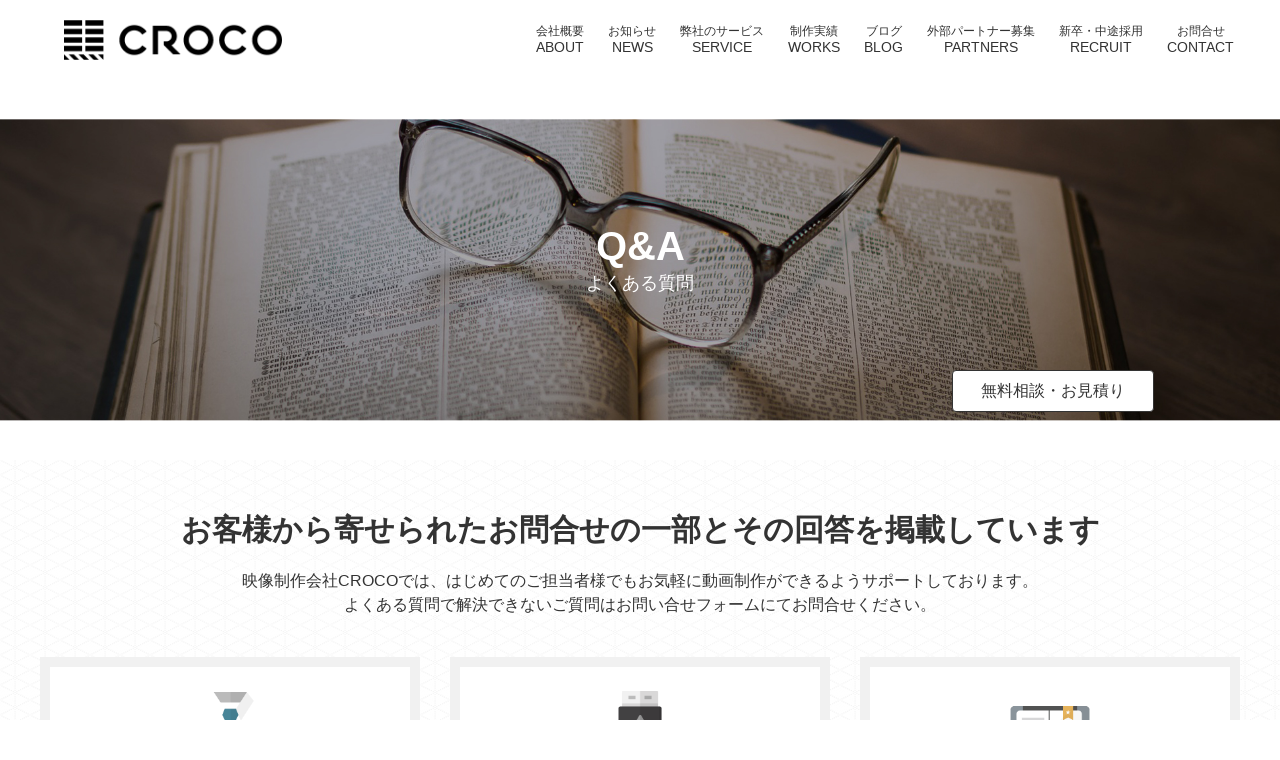

--- FILE ---
content_type: text/html; charset=UTF-8
request_url: http://company-croco.com/q-and-a/
body_size: 37932
content:
		<!DOCTYPE html>
		<html lang="ja">
			<head>
				<title>よくある質問|神戸で動画をつくる会社【映像制作会社CROCO】</title>
				
				
				<meta charset="utf-8">
				<!--bing検索登録-->
				
				
				<meta name="viewport" content="width=device-width,initial-scale=1.0,minimum-scale=1.0">
				<!--[if IE]>
<meta http-equiv="X-UA-Compatible" content="IE=edge">
<![endif]-->
				<!--[if lt IE 9]>

<script src="http://css3-mediaqueries-js.googlecode.com/svn/trunk/css3-mediaqueries.js"></script>
<script src="../js/html5shiv.min.js"></script>

<![endif]-->
				
				
				<!--css条件分岐-->
				<link rel="stylesheet" href="http://company-croco.com/wordpress/wp-content/themes/croco_re2017/css/html5_docotor_reset_stylesheet.css">
				<link rel="stylesheet" href="http://company-croco.com/wordpress/wp-content/themes/croco_re2017/css/clearfix.css">
				
				<link rel="stylesheet" href="http://company-croco.com/wordpress/wp-content/themes/croco_re2017/style.css?1700188549" type="text/css" />
				
				
				<!--css条件分岐end-->

				<script src="http://company-croco.com/wordpress/wp-content/themes/croco_re2017/js/jquery-1.10.2.min.js"></script>
				<script src="http://company-croco.com/wordpress/wp-content/themes/croco_re2017/js/jquery-ui-1.10.4.custom.min.js"></script>
				<script src="http://company-croco.com/wordpress/wp-content/themes/croco_re2017/js/html5shiv.min.js"></script>

				

				
				<script src="http://company-croco.com/wordpress/wp-content/themes/croco_re2017/js/myKasutamu.js"></script>
				<script src="http://company-croco.com/wordpress/wp-content/themes/croco_re2017/js/myKasutamu_modal.js"></script>
				<script src="http://company-croco.com/wordpress/wp-content/themes/croco_re2017/js/addclass.js?1"></script>
				
				
				<!--[if lt IE 9]>
<script>
document.createElement('video');
</script>
<![endif]-->
				
<!-- All in One SEO Pack 2.3.12.1 by Michael Torbert of Semper Fi Web Design[51,112] -->
<meta name="description"  content="映像制作に関するQ&A 映像制作に関する様々な疑問にお答えします。 Q 所在地が遠隔地なのですが、大丈夫でしょうか？ A 特にお客様が始めて弊社に制作を依頼される場合、まずは顔を付き合わせてお付き合いさせていただく事が信頼の第一歩と考えております。" />

<link rel="canonical" href="http://company-croco.com/q-and-a/" />
			<script>
			(function(i,s,o,g,r,a,m){i['GoogleAnalyticsObject']=r;i[r]=i[r]||function(){
			(i[r].q=i[r].q||[]).push(arguments)},i[r].l=1*new Date();a=s.createElement(o),
			m=s.getElementsByTagName(o)[0];a.async=1;a.src=g;m.parentNode.insertBefore(a,m)
			})(window,document,'script','//www.google-analytics.com/analytics.js','ga');

			ga('create', 'UA-98376822-2', 'auto');
			
			ga('send', 'pageview');
			</script>
<!-- /all in one seo pack -->
<link rel='dns-prefetch' href='//s.w.org' />
		<script type="text/javascript">
			window._wpemojiSettings = {"baseUrl":"https:\/\/s.w.org\/images\/core\/emoji\/2.2.1\/72x72\/","ext":".png","svgUrl":"https:\/\/s.w.org\/images\/core\/emoji\/2.2.1\/svg\/","svgExt":".svg","source":{"concatemoji":"http:\/\/company-croco.com\/wordpress\/wp-includes\/js\/wp-emoji-release.min.js?ver=4.7.29"}};
			!function(t,a,e){var r,n,i,o=a.createElement("canvas"),l=o.getContext&&o.getContext("2d");function c(t){var e=a.createElement("script");e.src=t,e.defer=e.type="text/javascript",a.getElementsByTagName("head")[0].appendChild(e)}for(i=Array("flag","emoji4"),e.supports={everything:!0,everythingExceptFlag:!0},n=0;n<i.length;n++)e.supports[i[n]]=function(t){var e,a=String.fromCharCode;if(!l||!l.fillText)return!1;switch(l.clearRect(0,0,o.width,o.height),l.textBaseline="top",l.font="600 32px Arial",t){case"flag":return(l.fillText(a(55356,56826,55356,56819),0,0),o.toDataURL().length<3e3)?!1:(l.clearRect(0,0,o.width,o.height),l.fillText(a(55356,57331,65039,8205,55356,57096),0,0),e=o.toDataURL(),l.clearRect(0,0,o.width,o.height),l.fillText(a(55356,57331,55356,57096),0,0),e!==o.toDataURL());case"emoji4":return l.fillText(a(55357,56425,55356,57341,8205,55357,56507),0,0),e=o.toDataURL(),l.clearRect(0,0,o.width,o.height),l.fillText(a(55357,56425,55356,57341,55357,56507),0,0),e!==o.toDataURL()}return!1}(i[n]),e.supports.everything=e.supports.everything&&e.supports[i[n]],"flag"!==i[n]&&(e.supports.everythingExceptFlag=e.supports.everythingExceptFlag&&e.supports[i[n]]);e.supports.everythingExceptFlag=e.supports.everythingExceptFlag&&!e.supports.flag,e.DOMReady=!1,e.readyCallback=function(){e.DOMReady=!0},e.supports.everything||(r=function(){e.readyCallback()},a.addEventListener?(a.addEventListener("DOMContentLoaded",r,!1),t.addEventListener("load",r,!1)):(t.attachEvent("onload",r),a.attachEvent("onreadystatechange",function(){"complete"===a.readyState&&e.readyCallback()})),(r=e.source||{}).concatemoji?c(r.concatemoji):r.wpemoji&&r.twemoji&&(c(r.twemoji),c(r.wpemoji)))}(window,document,window._wpemojiSettings);
		</script>
		<style type="text/css">
img.wp-smiley,
img.emoji {
	display: inline !important;
	border: none !important;
	box-shadow: none !important;
	height: 1em !important;
	width: 1em !important;
	margin: 0 .07em !important;
	vertical-align: -0.1em !important;
	background: none !important;
	padding: 0 !important;
}
</style>
<link rel='stylesheet' id='contact-form-7-css'  href='http://company-croco.com/wordpress/wp-content/plugins/contact-form-7/includes/css/styles.css?ver=4.7' type='text/css' media='all' />
<link rel='stylesheet' id='mediaelement-css'  href='http://company-croco.com/wordpress/wp-includes/js/mediaelement/mediaelementplayer.min.css?ver=2.22.0' type='text/css' media='all' />
<link rel='stylesheet' id='wp-mediaelement-css'  href='http://company-croco.com/wordpress/wp-includes/js/mediaelement/wp-mediaelement.min.css?ver=4.7.29' type='text/css' media='all' />
<link rel='stylesheet' id='fvp-frontend-css'  href='http://company-croco.com/wordpress/wp-content/plugins/featured-video-plus/styles/frontend.css?ver=2.3.3' type='text/css' media='all' />
<link rel='stylesheet' id='wp-pagenavi-css'  href='http://company-croco.com/wordpress/wp-content/plugins/wp-pagenavi/pagenavi-css.css?ver=2.70' type='text/css' media='all' />
<script type='text/javascript' src='http://company-croco.com/wordpress/wp-includes/js/jquery/jquery.js?ver=1.12.4'></script>
<script type='text/javascript' src='http://company-croco.com/wordpress/wp-includes/js/jquery/jquery-migrate.min.js?ver=1.4.1'></script>
<script type='text/javascript'>
/* <![CDATA[ */
var mejsL10n = {"language":"ja","strings":{"Close":"\u9589\u3058\u308b","Fullscreen":"\u30d5\u30eb\u30b9\u30af\u30ea\u30fc\u30f3","Turn off Fullscreen":"\u30d5\u30eb\u30b9\u30af\u30ea\u30fc\u30f3\u3092\u30aa\u30d5","Go Fullscreen":"\u30d5\u30eb\u30b9\u30af\u30ea\u30fc\u30f3","Download File":"\u30d5\u30a1\u30a4\u30eb\u3092\u30c0\u30a6\u30f3\u30ed\u30fc\u30c9","Download Video":"\u52d5\u753b\u3092\u30c0\u30a6\u30f3\u30ed\u30fc\u30c9","Play":"\u518d\u751f","Pause":"\u505c\u6b62","Captions\/Subtitles":"\u30ad\u30e3\u30d7\u30b7\u30e7\u30f3\/\u5b57\u5e55","None":"None","Time Slider":"\u30bf\u30a4\u30e0\u30b9\u30e9\u30a4\u30c0\u30fc","Skip back %1 seconds":"%1\u79d2\u623b\u308b","Video Player":"\u52d5\u753b\u30d7\u30ec\u30fc\u30e4\u30fc","Audio Player":"\u97f3\u58f0\u30d7\u30ec\u30fc\u30e4\u30fc","Volume Slider":"\u30dc\u30ea\u30e5\u30fc\u30e0\u30b9\u30e9\u30a4\u30c0\u30fc","Mute Toggle":"\u30df\u30e5\u30fc\u30c8\u5207\u308a\u66ff\u3048","Unmute":"\u30df\u30e5\u30fc\u30c8\u89e3\u9664","Mute":"\u30df\u30e5\u30fc\u30c8","Use Up\/Down Arrow keys to increase or decrease volume.":"\u30dc\u30ea\u30e5\u30fc\u30e0\u8abf\u7bc0\u306b\u306f\u4e0a\u4e0b\u77e2\u5370\u30ad\u30fc\u3092\u4f7f\u3063\u3066\u304f\u3060\u3055\u3044\u3002","Use Left\/Right Arrow keys to advance one second, Up\/Down arrows to advance ten seconds.":"1\u79d2\u9032\u3080\u306b\u306f\u5de6\u53f3\u77e2\u5370\u30ad\u30fc\u3092\u300110\u79d2\u9032\u3080\u306b\u306f\u4e0a\u4e0b\u77e2\u5370\u30ad\u30fc\u3092\u4f7f\u3063\u3066\u304f\u3060\u3055\u3044\u3002"}};
var _wpmejsSettings = {"pluginPath":"\/wordpress\/wp-includes\/js\/mediaelement\/"};
var mejsL10n = {"language":"ja","strings":{"Close":"\u9589\u3058\u308b","Fullscreen":"\u30d5\u30eb\u30b9\u30af\u30ea\u30fc\u30f3","Turn off Fullscreen":"\u30d5\u30eb\u30b9\u30af\u30ea\u30fc\u30f3\u3092\u30aa\u30d5","Go Fullscreen":"\u30d5\u30eb\u30b9\u30af\u30ea\u30fc\u30f3","Download File":"\u30d5\u30a1\u30a4\u30eb\u3092\u30c0\u30a6\u30f3\u30ed\u30fc\u30c9","Download Video":"\u52d5\u753b\u3092\u30c0\u30a6\u30f3\u30ed\u30fc\u30c9","Play":"\u518d\u751f","Pause":"\u505c\u6b62","Captions\/Subtitles":"\u30ad\u30e3\u30d7\u30b7\u30e7\u30f3\/\u5b57\u5e55","None":"None","Time Slider":"\u30bf\u30a4\u30e0\u30b9\u30e9\u30a4\u30c0\u30fc","Skip back %1 seconds":"%1\u79d2\u623b\u308b","Video Player":"\u52d5\u753b\u30d7\u30ec\u30fc\u30e4\u30fc","Audio Player":"\u97f3\u58f0\u30d7\u30ec\u30fc\u30e4\u30fc","Volume Slider":"\u30dc\u30ea\u30e5\u30fc\u30e0\u30b9\u30e9\u30a4\u30c0\u30fc","Mute Toggle":"\u30df\u30e5\u30fc\u30c8\u5207\u308a\u66ff\u3048","Unmute":"\u30df\u30e5\u30fc\u30c8\u89e3\u9664","Mute":"\u30df\u30e5\u30fc\u30c8","Use Up\/Down Arrow keys to increase or decrease volume.":"\u30dc\u30ea\u30e5\u30fc\u30e0\u8abf\u7bc0\u306b\u306f\u4e0a\u4e0b\u77e2\u5370\u30ad\u30fc\u3092\u4f7f\u3063\u3066\u304f\u3060\u3055\u3044\u3002","Use Left\/Right Arrow keys to advance one second, Up\/Down arrows to advance ten seconds.":"1\u79d2\u9032\u3080\u306b\u306f\u5de6\u53f3\u77e2\u5370\u30ad\u30fc\u3092\u300110\u79d2\u9032\u3080\u306b\u306f\u4e0a\u4e0b\u77e2\u5370\u30ad\u30fc\u3092\u4f7f\u3063\u3066\u304f\u3060\u3055\u3044\u3002"}};
var _wpmejsSettings = {"pluginPath":"\/wordpress\/wp-includes\/js\/mediaelement\/"};
/* ]]> */
</script>
<script type='text/javascript' src='http://company-croco.com/wordpress/wp-includes/js/mediaelement/mediaelement-and-player.min.js?ver=2.22.0'></script>
<script type='text/javascript' src='http://company-croco.com/wordpress/wp-includes/js/mediaelement/wp-mediaelement.min.js?ver=4.7.29'></script>
<script type='text/javascript'>
/* <![CDATA[ */
var fvpdata = {"ajaxurl":"http:\/\/company-croco.com\/wordpress\/wp-admin\/admin-ajax.php","nonce":"ca836231d0","fitvids":"","dynamic":"1","overlay":"","opacity":"0.75","color":"b","width":"640"};
/* ]]> */
</script>
<script type='text/javascript' src='http://company-croco.com/wordpress/wp-content/plugins/featured-video-plus/js/frontend.min.js?ver=2.3.3'></script>
<link rel='https://api.w.org/' href='http://company-croco.com/wp-json/' />
<link rel="EditURI" type="application/rsd+xml" title="RSD" href="http://company-croco.com/wordpress/xmlrpc.php?rsd" />
<link rel="wlwmanifest" type="application/wlwmanifest+xml" href="http://company-croco.com/wordpress/wp-includes/wlwmanifest.xml" /> 
<meta name="generator" content="WordPress 4.7.29" />
<link rel='shortlink' href='http://company-croco.com/?p=1424' />
<link rel="alternate" type="application/json+oembed" href="http://company-croco.com/wp-json/oembed/1.0/embed?url=http%3A%2F%2Fcompany-croco.com%2Fq-and-a%2F" />
<link rel="alternate" type="text/xml+oembed" href="http://company-croco.com/wp-json/oembed/1.0/embed?url=http%3A%2F%2Fcompany-croco.com%2Fq-and-a%2F&#038;format=xml" />
<!-- Favicon Rotator -->
<link rel="shortcut icon" href="http://company-croco.com/wordpress/wp-content/uploads/2019/03/favicon-16x16.png" />
<link rel="apple-touch-icon-precomposed" href="http://company-croco.com/wordpress/wp-content/uploads/2019/03/tachicon.png" />
<!-- End Favicon Rotator -->
<link rel="icon" href="http://company-croco.com/wordpress/wp-content/uploads/2016/05/cropped-screenshot-32x32.png" sizes="32x32" />
<link rel="icon" href="http://company-croco.com/wordpress/wp-content/uploads/2016/05/cropped-screenshot-192x192.png" sizes="192x192" />
<link rel="apple-touch-icon-precomposed" href="http://company-croco.com/wordpress/wp-content/uploads/2016/05/cropped-screenshot-180x180.png" />
<meta name="msapplication-TileImage" content="http://company-croco.com/wordpress/wp-content/uploads/2016/05/cropped-screenshot-270x270.png" />
				
				
				<!-- anarisuku -->
				<script>
					(function (i, s, o, g, r, a, m) {
						i['GoogleAnalyticsObject'] = r;
						i[r] = i[r] || function () {
							(i[r].q = i[r].q || []).push(arguments)
						}, i[r].l = 1 * new Date();
						a = s.createElement(o),
							m = s.getElementsByTagName(o)[0];
						a.async = 1;
						a.src = g;
						m.parentNode.insertBefore(a, m)
					})(window, document, 'script', '//www.google-analytics.com/analytics.js', 'ga');

					ga('create', 'UA-56953427-2', 'auto');
					ga('send', 'pageview');
				</script>
				<meta name="google-site-verification" content="Me2CnJuP_-H_yGg4vf4CSFd_ybA4lw5IP-wR_Z6IE4c" />
			</head>
			
			<!--スライドメニュー-->
			<script>
				
				jQuery(document).ready(function($){
					// ここにコードを記述
					$(function() {
						$('#navToggle').click(function(){
							$('.gloval').toggleClass('openNav');
						});
					});
					//end スライドボタン_メニューカテゴリ
					
					
				});
			</script>
			
			<body class="page-template-default page page-id-1424 wrap">
				<div id="wrapper">
					<header class="gloval huwa">
								<h1 class="logo">
									<a href="http://company-croco.com" ><!--ロゴ-->
										<img class="" src="http://company-croco.com/wordpress/wp-content/themes/croco_re2017/img/croco_logo2017.png" alt="映像制作会社CROCO">
									</a>
								</h1>
						<!--スライドメニューボタン-->
						<div id="navToggle">
							<div>
								<span></span> <span></span> <span></span>
							</div>
						</div><!--#navToggle END-->
						<!--endスライドメニューボタン-->
						<nav class="suraido_menu" id="">
									<ul class="">
										<li>
											<a class="" href="http://company-croco.com/company-profile/">
												
												<div>会社概要</div>
												<div>ABOUT</div>
												
											</a>
										</li>
										<li>
											<a class="" href="http://company-croco.com/news/">

												
												<div>お知らせ</div>
												<div>NEWS</div>
											</a>
										</li>
										<li>
											<a class="" href="http://company-croco.com/our-service/">
												
												
												<div>弊社のサービス</div>
												<div>SERVICE</div>
											</a>
										</li>
										
										<li>
											<a class="" href="http://company-croco.com/works/">
												
												
												<div>制作実績</div>
												<div>WORKS</div>
											</a>
										</li>
										<li>
											<a class="" href="http://company-croco.com/blog/">
												
												
												<div>ブログ</div>
												<div>BLOG</div>
											</a>
										</li>
										<li>
											<a class="" href="http://company-croco.com/partners/">
												
												
												<div>外部パートナー募集</div>
												<div>PARTNERS</div>
											</a>
										</li>
										<li>
											<a class="" href="http://company-croco.com/recruit/">


												<div>新卒・中途採用</div>
												<div>RECRUIT</div>
											</a>
										</li>
										<li>
											<a class="" href="http://company-croco.com/contact/">
												
												
												<div>お問合せ</div>
												<div>CONTACT</div>
											</a>
										</li>
										
										
									</ul>
								</nav>
						<script src='https://www.google.com/recaptcha/api.js'></script>
					</header>
					

<!--q-and-aのぺーじ-->
<div class="main_V_kasouP">
	<div class="trim">
		<img width="1903" height="448" src="http://company-croco.com/wordpress/wp-content/uploads/2017/04/main_V_QandA-.jpg" class="attachment-Large size-Large wp-post-image" alt="" srcset="http://company-croco.com/wordpress/wp-content/uploads/2017/04/main_V_QandA-.jpg 1903w, http://company-croco.com/wordpress/wp-content/uploads/2017/04/main_V_QandA--600x141.jpg 600w, http://company-croco.com/wordpress/wp-content/uploads/2017/04/main_V_QandA--768x181.jpg 768w" sizes="(max-width: 1903px) 100vw, 1903px" />	</div>
	<div class="catch">
		<p class="copy1">
			Q&amp;A
		</p>
		<p class="copy2">
			よくある質問		</p>
	</div>
	<div class="mitumori_button">
		<a href="http://company-croco.com/contact/">無料相談・お見積り</a>
	</div>
</div>




<div id="contents">




			
			<section class="b3contents_QA clearfix">
	<div class="inner">
		<div class="midasi">
			<h2>お客様から寄せられたお問合せの一部とその回答を掲載しています</h2>
			<p>
				映像制作会社CROCOでは、はじめてのご担当者様でもお気軽に動画制作ができるようサポートしております。<br>
				よくある質問で解決できないご質問はお問い合せフォームにてお問合せください。
			</p>
		</div>
		<ul>
			<li>
				<div class="change-border01_before"></div>
				<a class="button change-border01"  href="#scroll_P1">

					<div class="kabuse1">
						<img src="http://company-croco.com/wordpress/wp-content/themes/croco_re2017/img/aicon_mini/QandA_aikon_01.png" alt="">
						<div class="box">
							<h3>
								映像制作に関するQ&amp;A
							</h3>
							<p>
								打ち合わせや映像制作に関する<br>
								不安や疑問がある方はこちら
							</p>
						</div>
					</div>
					<div class="kabuse2">

						<span class="kabuse_p">映像制作に関するQ&amp;A</span>
						<span class="kabuse_h">打ち合わせや映像制作に関する<br>
							不安や疑問がある方はこちら</span>
						<span class="miru">詳しく見る</span>

					</div>

					<div class="change-border01__inner_before"></div>
					<span class="change-border01__inner">
					</span>
					<div class="change-border01__inner_after"></div>


				</a>
				<div class="change-border01_after"></div>
			</li>
			<li>

				<a class="button change-border01"  href="#scroll_P2">

					<div class="kabuse1">
						<img src="http://company-croco.com/wordpress/wp-content/themes/croco_re2017/img/aicon_mini/QandA_aikon_02.png" alt="">
						<div class="box">
							<h3>納品に関するQ&amp;A</h3>
							<p>
								納品方法や納品後のアフターサービスに関する<br>
								不安や疑問のある方はこちら</p>
						</div>
					</div>
					<div class="kabuse2">

						<span class="kabuse_p">納品に関するQ&amp;A</span>
						<span class="kabuse_h">
							納品方法や納品後のアフターサービスに関する<br>
							不安や疑問のある方はこちら</span>
						<span class="miru">詳しく見る</span>

					</div>
					<span class="change-border01__inner">
					</span>



				</a>
			</li>
			<li>

				<a class="button change-border01"  href="#scroll_P3">

					<div class="kabuse1">
						<img src="http://company-croco.com/wordpress/wp-content/themes/croco_re2017/img/aicon_mini/QandA_aikon_03.png" alt="">
						<div class="box">
							<h3>その他Q&amp;A</h3>
							<p>お問合せや採用などその他の<br>不安や疑問のある方はこちら</p>
						</div>
					</div>
					<div class="kabuse2">

						<span class="kabuse_p">その他Q&amp;A</span>
						<span class="kabuse_h">お問合せや採用などその他の<br>不安や疑問のある方はこちら</span>
						<span class="miru">詳しく見る</span>

					</div>
					<span class="change-border01__inner">
					</span>



				</a>
			</li>



		</ul>




	</div>
	<!--end class="inner"-->
</section><!--end class="sec03 clearfix"-->

<section class="sec_QA clearfix">
<div id="scroll_P1" class="inner">
<div class="textQA clearfix">
<div class="midasi">
<h2>映像制作に関するQ&amp;A</h2>
<p>映像制作に関する様々な疑問にお答えします。</p>
</div>
<ul>
	<li>
<h3 class="clearfix"><span class="aiconQ">Q</span> <span class="text"> 所在地が遠隔地なのですが、大丈夫でしょうか？ </span></h3>
<p class="box clearfix"><span class="aiconA">A</span> <span class="text"> 特にお客様が始めて弊社に制作を依頼される場合、まずは顔を付き合わせてお付き合いさせていただく事が信頼の第一歩と考えております。 このような考に基づき、出来る限り初回のお打ち合わせは対面にてさせて頂く事が多いですが、ネット環境と電話のみにてやりとりを完結し、ご満足いただいている事例も多数ございます。 実際に制作に入ってからは、インターネット経由で打ち合わせや動画ご確認頂いておりますので、どの地域にいらっしゃるお客様でも制作請け負いは可能です。 </span></p>
</li>
	<li>
<h3 class="clearfix"><span class="aiconQ">Q</span> <span class="text"> 相談や打ち合わせはどのように行いますか？ </span></h3>
<p class="box clearfix"><span class="aiconA">A</span> <span class="text"> 特に初回のお引き合いの場合等は、出来る限り早期に直接お会いしてお打ち合わせをさせて頂いております。 実際に制作に入ってからは、電話やメール、LINEなどのアプリも活用し、スピード感を持って、コミュニケーションのやり取りをさせて頂いております。 </span></p>
</li>
	<li>
<h3 class="clearfix"><span class="aiconQ">Q</span> <span class="text"> 映像制作の予算がありません。 それでも動画を制作できますか？最低予算は？ </span></h3>
<p class="box clearfix"><span class="aiconA">A</span> <span class="text"> 予算内で最大限出来ることをご提案させていただきます。 映像制作は様々な要素が関係して料金が決まります。（参考：映像制作料金はどう決まる？） お打ち合わせをさせていただきながら、ご予算内でご要望の用途と目的に適う映像を制作する方法をご提案させて頂きます。 </span></p>
</li>
	<li>
<h3 class="clearfix"><span class="aiconQ">Q</span> <span class="text"> ホームページに記載のない映像制作も出来ますか？ </span></h3>
<p class="box clearfix"><span class="aiconA">A</span> <span class="text"> 勿論可能です。HPに掲載している以外にも、弊社には様々なジャンルの映像制作実績とノウハウが蓄積されております。まずはどんな規模・内容の映像制作でもお気軽にお問い合わせください。 </span></p>
</li>
	<li>
<h3 class="clearfix"><span class="aiconQ">Q</span> <span class="text"> 会社が大阪から離れていますが、 制作をお願いする事は出来るのでしょうか？ </span></h3>
<p class="box clearfix"><span class="aiconA">A</span> <span class="text"> 弊社は普段より東京に本社を置く企業様や、その他地方のクライアント様ともお付き合いがあり、遠隔地での制作という面でも様々な実績とノウハウを持っております。遠方でもまずはお気軽にお問い合わせ下さい。 </span></p>
</li>
	<li>
<h3 class="clearfix"><span class="aiconQ">Q</span> <span class="text"> 以前に撮影した映像や制作した映像があるのですが、 そちらを使用して映像制作は可能ですか？ </span></h3>
<p class="box clearfix"><span class="aiconA">A</span> <span class="text"> 可能です。以前に撮影をしている映像を再編集しての制作や足りない部分を 追加撮影して制作なども行う事が出来ます。 また、制作の内容が固まってきた段階で、このシーンにこの映像を使いたいなどのご要望もございましたら、お気軽にご相談下さい。編集やナレーションのみでも可能です。 </span></p>
</li>
</ul>
</div>
<hr /></div>
<div id="scroll_P2" class="inner">
<div class="textQA clearfix">
<div class="midasi">
<h2>納品に関するQ&amp;A</h2>
<p>納品～アフターフォローに関する様々な疑問にお答えします。</p>
</div>
<ul>
	<li>
<h3 class="clearfix"><span class="aiconQ">Q</span> <span class="text"> 納品後、何年かに渡って修正依頼できますか？ </span></h3>
<p class="box clearfix"><span class="aiconA">A</span> <span class="text"> 制作時にお伝えいただければ、継続的に修正が可能な方法での制作をさせて頂きます。 また、素材の２次利用・再編集にも出来る限り対応しておりますので、お気軽にお問い合わせください。 </span></p>
</li>
	<li>
<h3 class="clearfix"><span class="aiconQ">Q</span> <span class="text"> 納品後も定期的な動画の制作は可能ですか？ </span></h3>
<p class="box clearfix"><span class="aiconA">A</span> <span class="text"> もちろん、承ります。 お客様の黒子となって継続的に尽力することが、CROCOのポリシーです。 </span></p>
</li>
	<li>
<h3 class="clearfix"><span class="aiconQ">Q</span> <span class="text"> 撮影素材も納品してもらえますか？ </span></h3>
<p class="box clearfix"><span class="aiconA">A</span> <span class="text"> 弊社では、撮影後にその全素材を弊社提携のクラウドサーバにUPして、 半永久的に素材を管理・保管するシステムを構築しております。 お客様が必要な時にすぐにそのサーバーからデータをダウンロード出来るようになっておりますので、 このような面倒なアーカイブに関しても一貫してお任せ頂けます。 </span></p>
</li>
	<li>
<h3 class="clearfix"><span class="aiconQ">Q</span> <span class="text"> 納品後も定期的な動画の制作は可能ですか？ </span></h3>
<p class="box clearfix"><span class="aiconA">A</span> <span class="text"> もちろん、承ります。お客様のパートナーとして尽力することが、CROCOのポリシーです。 </span></p>
</li>
</ul>
</div>
<hr /></div>
<div id="scroll_P3" class="inner">
<div class="textQA clearfix">
<div class="midasi">
<h2>その他Q&amp;A</h2>
<p>その他、様々な疑問にお答えします。</p>
</div>
<ul>
	<li>
<h3 class="clearfix"><span class="aiconQ">Q</span> <span class="text"> 映像制作の仕事をしたいのですが、未経験でも大丈夫ですか？ </span></h3>
<p class="box clearfix"><span class="aiconA">A</span> <span class="text"> 募集は随時行っております。当社にご興味を持たれましたら、 お気軽にお問い合わせフォームよりご連絡ください。 映像制作や映画が、心から好きなスタッフが集まっております </span></p>
</li>
	<li>
<h3 class="clearfix"><span class="aiconQ">Q</span> <span class="text"> 相談や打ち合わせはどのように行いますか？ </span></h3>
<p class="box clearfix"><span class="aiconA">A</span> <span class="text"> 特に初回のお引き合いの場合等は、出来る限り早期に直接お会いしてお打ち合わせをさせて頂いております。 実際に制作に入ってからは、電話やメール、LINEなどのアプリも活用し、スピード感を持って、コミュニケーションのやり取りをさせて頂いております。 </span></p>
</li>
	<li>
<h3 class="clearfix"><span class="aiconQ">Q</span> <span class="text"> 初回の問い合わせに費用は掛かりますか？ </span></h3>
<p class="box clearfix"><span class="aiconA">A</span> <span class="text"> 初回お問い合わせや、 見積書提出前のお打合せは全て無料ですので、お気軽にお問い合わせください。 </span></p>
</li>
	<li>
<h3 class="clearfix"><span class="aiconQ">Q</span> <span class="text"> 動画クラウドソーシングとの違いは何ですか？ </span></h3>
<p class="box clearfix"><span class="aiconA">A</span> <span class="text"> 映像制作会社CROCOでは社内に専属映像カメラマン・ディレクター・エディターをかかえておりますので、 完全自社内での制作が可能です。 また、社外のディレクター・クリエイターとの太いパイプも持ち、共同制作する事も多いですが、 長年密に仕事をしている仲間ですので、クラウドソーシングにありがちが見知らぬ人への発注、 トラブル等は一切ございません。また、クラウドソーシング系の会社で強みとされる素材管理や、 編集段階でのプレビューやり取り等も弊社ではシステム化されております。 安心して制作をお任せくださいませ。 </span></p>
</li>
	<li>
<h3 class="clearfix"><span class="aiconQ">Q</span> <span class="text"> 大手代理店との違いは何ですか？ </span></h3>
<p class="box clearfix"><span class="aiconA">A</span> <span class="text"> 無駄な管理コストやマージンが一切必要無い為、全体の制作費を抑える事が可能です。 また、弊社では実際に制作に携わっている現場のスタッフが制作のヒアリング・お打ち合わせ、編集のやり取りをさせて頂きますので、スピード感を持って制作を進められます。 日本を代表する大手企業様からの直接のご発注も数多く頂く中、 代理店に巨額な手数料を払って制作をする時代は、既に終焉を迎えていると感じております。 今や映像制作は、直接映像制作会社に頼む時代。 ぜひ映像制作会社CROCOにお声がけくださいませ。 </span></p>
</li>
</ul>
</div>
</div>
</section>
<!--end class="sec_portfolio_about clearfix"-->
<p>&nbsp;</p>
			

	<div class="contact_box clearfix">

		<div class="box">
			<div class="midasi">
				<h2>お気軽にご相談ください</h2>
				<p>弊社サービスのお見積もりやご相談の依頼、その他ご質問など<br>
					それぞれの入力フォームからお気軽にお問合せください。
				</p>
			</div>
			<a class="button1 botton_mitumori clear_both" href="http://company-croco.com/contact/">
				無料相談・お見積りはこちら
			</a>
		</div>
	</div><!--end class="contact_box clearfix"-->

</div><!--id="contents"-->




<!---------------------------------------------------------------->





<footer class="gloval">
	<div class="inner">
		<div class="midasi">
			<h2>神戸に拠点を置く合同会社CROCOは、兵庫県下のクライアント様を中心に、全国で映像、及びWEBサイトを制作しています。</h2>
			<p>新卒採用映像、会社案内、店頭動画、アプリ映像、商品紹介、ゲーム、セミナー、教育研修、展示会、イベント、株主総会、TVCM、デジタルサイネージまで業種業界問わず幅広いジャンル・クリエイティブを映像制作しています。企画構成からディレクション、絵コンテ、撮影、動画編集、BGM、ナレーション収録、データ納品までワンストップで提供しています。

			</p>
		</div>

		<nav class="f_nav clearfix hover_sen_white">
			
			
			<ul class="box_left"><li id="menu-item-1399" class="menu-item menu-item-type-custom menu-item-object-custom menu-item-home menu-item-1399"><a href="http://company-croco.com/">トップページ</a></li>
<li id="menu-item-1629" class="menu-item menu-item-type-post_type menu-item-object-page menu-item-1629"><a href="http://company-croco.com/company-profile/">会社概要</a></li>
<li id="menu-item-1630" class="menu-item menu-item-type-post_type menu-item-object-page menu-item-1630"><a href="http://company-croco.com/works/">制作実績</a></li>
<li id="menu-item-1631" class="menu-item menu-item-type-post_type menu-item-object-page menu-item-1631"><a href="http://company-croco.com/flow/">映像制作の流れ</a></li>
</ul>			<ul class="box_left"><li id="menu-item-1632" class="menu-item menu-item-type-post_type menu-item-object-page menu-item-1632"><a href="http://company-croco.com/news/">お知らせ</a></li>
<li id="menu-item-1633" class="menu-item menu-item-type-post_type menu-item-object-page menu-item-1633"><a href="http://company-croco.com/blog/">ブログ</a></li>
<li id="menu-item-1634" class="menu-item menu-item-type-post_type menu-item-object-page current-menu-item page_item page-item-1424 current_page_item menu-item-1634"><a href="http://company-croco.com/q-and-a/">よくある質問</a></li>
</ul>			<ul class="box_left"><li id="menu-item-1635" class="menu-item menu-item-type-post_type menu-item-object-page menu-item-1635"><a href="http://company-croco.com/contact/">お問い合わせ</a></li>
<li id="menu-item-1636" class="menu-item menu-item-type-post_type menu-item-object-page menu-item-1636"><a href="http://company-croco.com/partners/">外部パートナー募集</a></li>
<li id="menu-item-1637" class="menu-item menu-item-type-post_type menu-item-object-page menu-item-1637"><a href="http://company-croco.com/recruit/">新卒・中途採用</a></li>
</ul>			
			
			<ul class="box_right "><li id="menu-item-1628" class="menu-item menu-item-type-post_type menu-item-object-page menu-item-has-children menu-item-1628"><a href="http://company-croco.com/our-service/">弊社のサービスについて</a>
<ul class="sub-menu">
	<li id="menu-item-1626" class="menu-item menu-item-type-post_type menu-item-object-page menu-item-1626"><a href="http://company-croco.com/service-category/service-cm/">企業CM・広報動画</a></li>
	<li id="menu-item-1615" class="menu-item menu-item-type-post_type menu-item-object-page menu-item-1615"><a href="http://company-croco.com/service-category/service-cg/">CG・アニメーション</a></li>
	<li id="menu-item-1616" class="menu-item menu-item-type-post_type menu-item-object-page menu-item-1616"><a href="http://company-croco.com/service-category/service-how-to/">How to・マニュアル動画</a></li>
	<li id="menu-item-1617" class="menu-item menu-item-type-post_type menu-item-object-page menu-item-1617"><a href="http://company-croco.com/service-category/service-ir/">IR（株主総会・決算説明会）</a></li>
	<li id="menu-item-1618" class="menu-item menu-item-type-post_type menu-item-object-page menu-item-1618"><a href="http://company-croco.com/service-category/service-program/">TV・インターネット番組</a></li>
	<li id="menu-item-1619" class="menu-item menu-item-type-post_type menu-item-object-page menu-item-1619"><a href="http://company-croco.com/service-category/service-application/">アプリ・ゲーム紹介</a></li>
	<li id="menu-item-1620" class="menu-item menu-item-type-post_type menu-item-object-page menu-item-1620"><a href="http://company-croco.com/service-category/service-event/">イベント</a></li>
	<li id="menu-item-1621" class="menu-item menu-item-type-post_type menu-item-object-page menu-item-1621"><a href="http://company-croco.com/service-category/service-user-voice/">お客様・ユーザーの声</a></li>
	<li id="menu-item-1622" class="menu-item menu-item-type-post_type menu-item-object-page menu-item-1622"><a href="http://company-croco.com/service-category/service-introduction/">サービス紹介</a></li>
	<li id="menu-item-1623" class="menu-item menu-item-type-post_type menu-item-object-page menu-item-1623"><a href="http://company-croco.com/service-category/service-sports/">スポーツ</a></li>
	<li id="menu-item-1624" class="menu-item menu-item-type-post_type menu-item-object-page menu-item-1624"><a href="http://company-croco.com/service-category/service-seminar/">セミナー・講演会</a></li>
	<li id="menu-item-1625" class="menu-item menu-item-type-post_type menu-item-object-page menu-item-1625"><a href="http://company-croco.com/service-category/service-music/">ミュージックビデオ</a></li>
	<li id="menu-item-1627" class="menu-item menu-item-type-post_type menu-item-object-page menu-item-1627"><a href="http://company-croco.com/service-category/service-exhibition/">展示会</a></li>
	<li id="menu-item-2468" class="menu-item menu-item-type-post_type menu-item-object-page menu-item-2468"><a href="http://company-croco.com/service-category/service-live/">ライブ配信 ・インターネット生中継</a></li>
</ul>
</li>
</ul>			
			
			
			
			
			
			
			
		</nav>
		<div class="box_bottom clearfix">
			<div class="box_left2">
				<address>
					合同会社CROCO
					<br>
					〒657-0054兵庫県神戸市灘区稗原町2丁目3-15
				</address>
			</div>
			<div class="box_right2">
				<ul>
					<li>
						<a class="button2 button_f clearfix" href="http://company-croco.com/privacy-policy/">
							プライバシーポリシー
						</a>
					</li>
					<li>
						<a class="button2 button_f clearfix" href="http://company-croco.com/site-map/">
							サイトマップ
						</a>
					</li>
				</ul>
			</div>

		</div>



	</div>
	<div id="box_f" class="box clearfix">

		<p class="copy">
			Copyright&copy; CROCO LLC All Rights Reserved.
		</p>
	</div>
	<script type='text/javascript' src='http://company-croco.com/wordpress/wp-content/plugins/contact-form-7/includes/js/jquery.form.min.js?ver=3.51.0-2014.06.20'></script>
<script type='text/javascript'>
/* <![CDATA[ */
var _wpcf7 = {"recaptcha":{"messages":{"empty":"\u3042\u306a\u305f\u304c\u30ed\u30dc\u30c3\u30c8\u3067\u306f\u306a\u3044\u3053\u3068\u3092\u8a3c\u660e\u3057\u3066\u304f\u3060\u3055\u3044\u3002"}}};
/* ]]> */
</script>
<script type='text/javascript' src='http://company-croco.com/wordpress/wp-content/plugins/contact-form-7/includes/js/scripts.js?ver=4.7'></script>
<script type='text/javascript' src='http://company-croco.com/wordpress/wp-includes/js/wp-embed.min.js?ver=4.7.29'></script>
</footer>
</div>

</body>

</html>

--- FILE ---
content_type: text/css
request_url: http://company-croco.com/wordpress/wp-content/themes/croco_re2017/style.css?1700188549
body_size: 374295
content:
@charset "UTF-8";
/*
Theme Name: CROCO_RE2017_x
Description: This is CROCO original theme.
Author: kouichi

*/
/*---ホバーtextの色---------------*/
/*---変数の定義---*/
/*---変数の定義---*/
/*start===文字サイズ===*/
/*---スマホ---*/
/*---タブレット---*/
/*---パソコン小---*/
/*---パソコン大---*/
/*end===文字サイズ===*/
/*---メディアクエリ---*/
.float_left {
  float: left; }

/*---スマホ---*/
/*---タブレット---*/
@media screen and (min-width: 600px) and (max-width: 959px) {
  .sp_only {
    display: none; } }
/*---パソコン小---*/
@media screen and (min-width: 960px) and (max-width: 1279px) {
  .sp_only {
    display: none; } }
/*---パソコン大---*/
@media screen and (min-width: 1280px) {
  .sp_only {
    display: none; } }
/*startスライドメニューボタン*/
#navToggle {
  z-index: 99;
  display: none;
  /*通常時は非表示にしておきます*/
  position: absolute;
  /*bodyに対しての絶対位置指定です*/
  right: 13px;
  top: 13px;
  width: 30px;
  height: 25px;
  cursor: pointer;
  /*spanの絶対位置指定の親にします*/ }
  #navToggle div {
    position: relative; }
  #navToggle span {
    display: block;
    position: absolute;
    /*#navToggle div に対して*/
    width: 100%;
    border-bottom: solid 3px #999;
    -webkit-transition: .35s ease-in-out;
    transition: .35s ease-in-out; }
  #navToggle span:nth-child(1) {
    top: 0; }
  #navToggle span:nth-child(2) {
    top: 11px; }
  #navToggle span:nth-child(3) {
    top: 22px; }

/*endスライドメニューボタン*/
/*startスライドメニュー*/
/*header footer*/
header.gloval {
  width: 100%;
  padding-top: 20px;
  padding-bottom: 10px;
  height: 100%;
  left: 0;
  right: 0;
  margin: 0 auto;
  z-index: 2;
  position: relative;
  background: rgba(255, 255, 255, 0.7); }

/*header menu*/
header.gloval {
  z-index: 99;
  display: table;
  font-size: 0;
  /*ul,liが親のfont-sizeを継承して隙間が空くのをリセット*/
  line-height: 0; }
  header.gloval h1, header.gloval nav {
    display: table-cell; }
  header.gloval nav {
    text-align: right;
    vertical-align: bottom; }
  header.gloval .logo {
    padding-left: 5%; }
  header.gloval .logo a {
    height: 40px;
    vertical-align: bottom;
    margin-bottom: 10px; }
  header.gloval .logo a img {
    height: 40px;
    width: auto;
    vertical-align: bottom; }
  header.gloval ul {
    font-size: 13px;
    line-height: 1;
    margin: 0 10px 10px 0;
    margin-right: 5%; }
    header.gloval ul li {
      margin-left: 20px;
      display: inline-block; }
    header.gloval ul li::after {
      content: ''; }
    header.gloval ul li:last-child::after {
      content: ''; }
    header.gloval ul li a {
      color: inherit;
      font-size: 14px; }
    header.gloval ul li a div:nth-child(1) {
      font-size: 12px; }
    header.gloval ul li a div:nth-child(2) {
      font-size: 14px; }

/*endスライドメニュー*/
@media screen and (max-width: 959px) {
  header.gloval {
    padding: 0; }

  /*header menu*/
  /*nav要素は絶対位置指定にして、ビューの外側に置いて見えなくします。
  nav の中の ul li は横並びを解除して縦組みにレイアウトし直します。*/
  header.gloval nav {
    position: absolute;
    /*bodyに対しての絶対位置*/
    top: -515px;
    right: 0px;
    /*通常時はビュー外*/
    background: rgba(255, 255, 255, 0.9);
    width: 100%;
    padding: 0 10px;
    -webkit-transition: .5s ease-in-out;
    /*transitionで動きを*/
    transition: .5s ease-in-out;
    text-align: left; }
    header.gloval nav ul {
      margin: 0; }
      header.gloval nav ul li {
        display: block;
        margin: 0;
        border-bottom: solid 1px #f3f3f3;
        line-height: 1.5;
        margin: 10px 0; }
        header.gloval nav ul li a {
          display: block; }
      header.gloval nav ul li::after {
        content: ''; }
      header.gloval nav ul li:last-child {
        border-bottom: none; }

  /* Toggle(Button) */
  /*display:noneだったボタンを display:blockにして表示します*/
  #navToggle {
    display: block; }

  /* Click Toggle(Button) */
  /*ここから jQueryで header要素に付けた「.openNav」を利用します*/
  /*.openNavが付いた要素内のボタン（#navToggle）内のspanへの指定*/
  /*最初のspanをマイナス45度に*/
  .openNav {
    /*2番目と3番目のspanを45度に*/
    /*header menu*/
    /*.openNavが付いた要素の中のnavを 縦方向に351px移動（=表示される）*/ }
    .openNav #navToggle span:nth-child(1) {
      top: 11px;
      -webkit-transform: rotate(-45deg);
      transform: rotate(-45deg); }
    .openNav #navToggle span:nth-child(2),
    .openNav #navToggle span:nth-child(3) {
      top: 11px;
      -webkit-transform: rotate(45deg);
      transform: rotate(45deg); }
    .openNav nav {
      -webkit-transform: translateY(560px);
              transform: translateY(560px); }
    .openNav li a div:nth-child(1) {
      font-size: 12px; }
    .openNav li a div:nth-child(2) {
      font-size: 14px; } }
/*endスライドメニュー*/
/*youtube 埋め込みレスポンシブ*/
.y_move {
  position: relative;
  width: 100%;
  padding-top: 56.25%; }

.y_move iframe {
  position: absolute;
  top: 0;
  right: 0;
  width: 100% !important;
  height: 100% !important; }

li {
  line-height: 1.3em;
  margin-bottom: 0.3em; }

/*end youtube 埋め込みレスポンシブ*/
/* CSSでFooter下の隙間をなくす-----*/
html,
body {
  height: 100%;
  /* ブラウザ領域分確保 */
  width: 100%; }

#wrapper {
  /* 最低の高さ */
  width: 100%;
  position: relative;
  height: auto !important;
  /*IE6対策 */
  height: 100%;
  /*IE6対策 */
  min-height: 100%; }

/*---ホバーアニメーション下線、白---------------*/
.hover_sen_white a {
  display: inline-block;
  padding-bottom: 0.5em;
  color: rgba(255, 255, 255, 0.5);
  position: relative;
  text-decoration: none; }
.hover_sen_white a:after {
  position: absolute;
  -webkit-transition: all 0.35s ease;
  transition: all 0.35s ease;
  bottom: 0;
  display: block;
  height: 1px;
  width: 0%;
  content: "";
  background-color: #fff; }
.hover_sen_white a:hover:after {
  opacity: 1;
  width: 100%; }

/*---ホバー枠線アニメーション---------------*/
a {
  display: inline-block; }

.button {
  position: relative; }

/* Effect1
*************************************** */
/* 擬似要素の共通スタイル */
.change-border01:after,
.change-border01:before,
.change-border01__inner:after,
.change-border01__inner:before {
  background-color: #3498db;
  content: '';
  display: block;
  position: absolute;
  z-index: 10;
  -webkit-transition: all 0.35s;
  transition: all 0.35s; }

/* 左上へ配置 */
.change-border01:after {
  height: 10px;
  left: -1px;
  top: -1px;
  width: 0px;
  opacity: 0; }

/* 右下へ配置 */
.change-border01:before {
  bottom: -1px;
  height: 10px;
  right: -1px;
  width: 0px;
  opacity: 0; }

/* 左下へ配置 */
.change-border01__inner:after {
  bottom: -1px;
  height: 0px;
  left: -1px;
  width: 10px;
  opacity: 0; }

/* 右下へ配置 */
.change-border01__inner:before {
  height: 0px;
  right: -1px;
  top: -1px;
  width: 10px;
  opacity: 0; }

/* hover */
.change-border01:hover:after,
.change-border01:hover:before {
  width: 100%;
  opacity: 1; }

.change-border01:hover .change-border01__inner:after,
.change-border01:hover .change-border01__inner:before {
  height: 100%;
  opacity: 1; }

/*---ホバーふわっとtextの色変える---------------*/
.huwa a:hover {
  color: #3498db !important;
  -webkit-transition: 0.2s;
  transition: 0.2s; }
.huwa a:hover > p {
  color: #3498db !important;
  -webkit-transition: 0.2s;
  transition: 0.2s; }
.huwa a:hover > h3 {
  color: #3498db !important;
  -webkit-transition: 0.2s;
  transition: 0.2s; }

/*--共通--*/
body {
  font-family: 'ヒラギノ角ゴ Pro W6', 'HiraKakuPro-W6', 'ヒラギノ角ゴシック Pro', 'Hiragino Kaku Gothic Pro', メイリオ, Meiryo, Osaka, 'ＭＳ Ｐゴシック', 'MS PGothic', sans-serif;
  font-family: Helvetica, "ヒラギノ角ゴ Pro W3", "Hiragino Kaku Gothic Pro", sans-serif;
  color: #333333; }

h1,
h2,
h3,
h4,
h5,
h6,
p,
li,
a {
  color: #333333; }

a {
  text-decoration: none; }

.button1 {
  -webkit-transition: all 0.4s ease-in-out;
  transition: all 0.4s ease-in-out;
  -webkit-transform-origin: 0;
          transform-origin: 0;
  background: #333333;
  color: #fff;
  border: 1px solid #333333; }

.button1:hover {
  -webkit-transition: all 0.4s ease-in-out;
  transition: all 0.4s ease-in-out;
  -webkit-transform-origin: 0;
          transform-origin: 0;
  background-color: rgba(255, 255, 255, 0.8);
  border-color: #333333;
  color: #333333; }

.button2 {
  -webkit-transition: all 0.4s ease-in-out;
  transition: all 0.4s ease-in-out;
  -webkit-transform-origin: 0;
          transform-origin: 0;
  color: #fff;
  border: 1px solid #fff; }

.button2:hover {
  -webkit-transition: all 0.4s ease-in-out;
  transition: all 0.4s ease-in-out;
  -webkit-transform-origin: 0;
          transform-origin: 0;
  background-color: rgba(255, 255, 255, 0.8);
  border-color: #fff;
  color: #333333; }

.button3 {
  -webkit-transition: all 0.4s ease-in-out;
  transition: all 0.4s ease-in-out;
  color: #333;
  border: 1px solid #333;
  background-color: #fff; }

.button3:hover {
  -webkit-transition: all 0.4s ease-in-out;
  transition: all 0.4s ease-in-out;
  background-color: #333;
  border: 1px solid #333;
  color: #fff; }

.jyanru_nav a {
  -webkit-transition: all 0.4s ease-in-out;
  transition: all 0.4s ease-in-out;
  color: #333;
  border: 1px solid #333;
  background-color: #fff; }

.jyanru_nav a:hover {
  -webkit-transition: all 0.4s ease-in-out;
  transition: all 0.4s ease-in-out;
  background-color: #333;
  border: 1px solid #333;
  color: #fff; }

/*start===インナー===*/
/*---スマホ---*/
@media screen and (max-width: 599px) {
  .inner {
    width: 90%;
    margin: 0 auto;
    position: relative; } }
/*---タブレット---*/
@media screen and (min-width: 600px) and (max-width: 959px) {
  .inner {
    width: 600px;
    margin: 0 auto;
    position: relative; } }
/*---パソコン小---*/
@media screen and (min-width: 960px) and (max-width: 1279px) {
  .inner {
    width: 960px;
    margin: 0 auto;
    position: relative; } }
/*---パソコン大---*/
@media screen and (min-width: 1280px) {
  .inner {
    width: 1200px;
    padding: 0 20px;
    position: relative; } }
/*end===インナー===*/
.inner {
  margin: 0 auto;
  position: relative; }

ul {
  list-style: none; }

img {
  display: block; }

.clear_both {
  clear: both; }

/*--パラドックス数値--*/
/*------ヘッダー------*/
/*-----モニタサイズ可変---*/
/*---メディアクエリ---*/
/*---スマホ---*/
@media screen and (max-width: 599px) {
  #wpadminbar {
    /*---ワードプレスのバーのバグ対策---*/
    position: fixed !important; } }
/*---タブレット---*/
@media screen and (min-width: 600px) and (max-width: 959px) {
  header.gloval div.inner {
    margin: 0 auto; } }
/*---パソコン小以上---*/
@media screen and (min-width: 960px) {
  header.gloval div.inner {
    margin: 0 auto; } }
/*---startヘッダー---*/
/*---スマホ---*/
@media screen and (max-width: 599px) {
  header.gloval .logo {
    padding: 10px;
    padding-bottom: 0px; }
    header.gloval .logo a {
      height: auto; }
      header.gloval .logo a img {
        width: 150px;
        height: auto; } }
/*---タブレット---*/
@media screen and (min-width: 600px) and (max-width: 959px) {
  header.gloval .logo {
    padding: 20px;
    padding-bottom: 0px; }
    header.gloval .logo a img {
      width: 200px;
      height: auto; }
  header.gloval #navToggle {
    top: 25px;
    right: 20px; } }
/*---パソコン小以上---*/
/*-----モニタサイズ共通---*/
header.gloval {
  background: #fff; }
  header.gloval ul li a div {
    text-align: center; }

/*end=======ヘッダー========*/
/*start=======メインビジュアル トップページ========*/
/*---スマホ---*/
@media screen and (max-width: 599px) {
  div.main_V_top {
    position: relative;
    padding-bottom: 20px;
    border-bottom: 1px solid #f1f1f1;
    width: 100%;
    height: 210px; }
    div.main_V_top .trim {
      overflow: hidden;
      width: 100%;
      /* トリミングしたい枠の幅 */
      height: 100%;
      /* トリミングしたい枠の高さ */
      position: absolute;
      top: 0;
      z-index: -1;
      margin: 0 auto;
      display: block; }
      div.main_V_top .trim img {
        /* 横幅に合わせてリサイズ、はみ出た分をトリミング */
        position: absolute;
        top: 50%;
        left: 50%;
        -webkit-transform: translate(-50%, -50%);
        transform: translate(-50%, -50%);
        width: auto;
        height: 100%; }
    div.main_V_top div.catch {
      position: absolute;
      top: 0;
      right: 0;
      bottom: -10px;
      left: 0;
      margin: auto;
      width: 90%;
      height: 100px;
      z-index: 2;
      text-align: left; }
      div.main_V_top div.catch .copy1 {
        color: #fff;
        font-size: 22px;
        font-weight: bold;
        margin-bottom: 10px; }
      div.main_V_top div.catch .copy2 {
        color: #fff;
        font-size: 13px;
        font-weight: 100; }
    div.main_V_top div.mitumori_button {
      position: absolute;
      bottom: 40px;
      right: 0;
      left: 0;
      width: 120px;
      height: 25px;
      font-size: 12px;
      margin: auto;
      margin-top: 10px;
      z-index: 90; }
      div.main_V_top div.mitumori_button a {
        line-height: 40px;
        display: block;
        width: 120px;
        height: 25px;
        line-height: 25px;
        border-radius: 4px; }
      div.main_V_top div.mitumori_button a {
        text-align: center;
        border: 1px solid #333333;
        background: #fff; }
      div.main_V_top div.mitumori_button a:hover {
        color: #fff;
        background: #333;
        border: 1px solid #fff;
        -webkit-transition: 0.2s;
        transition: 0.2s; } }
/*---タブレット---*/
@media screen and (min-width: 600px) and (max-width: 959px) {
  div.main_V_top {
    position: relative;
    width: 100%;
    height: 350px; }
    div.main_V_top .trim {
      overflow: hidden;
      width: 100%;
      /* トリミングしたい枠の幅 */
      height: 100%;
      /* トリミングしたい枠の高さ */
      position: absolute;
      top: 0;
      z-index: -1;
      margin: 0 auto;
      display: block; }
      div.main_V_top .trim img {
        /* 横幅に合わせてリサイズ、はみ出た分をトリミング */
        position: absolute;
        top: 50%;
        left: 50%;
        -webkit-transform: translate(-50%, -50%);
        transform: translate(-50%, -50%);
        width: auto;
        height: 100%; }
    div.main_V_top div.catch {
      position: absolute;
      top: 10%;
      right: 0;
      bottom: 0;
      left: 0;
      margin: auto;
      width: 90%;
      height: 100px;
      z-index: 2;
      text-align: left; }
      div.main_V_top div.catch .copy1 {
        color: #fff;
        font-size: 24px;
        font-weight: bold;
        margin-bottom: 10px; }
      div.main_V_top div.catch .copy2 {
        color: #fff;
        font-size: 14px;
        font-weight: 500;
        margin-bottom: 15px; }
    div.main_V_top div.mitumori_button {
      position: absolute;
      width: 150px;
      height: 30px;
      right: 0;
      left: 0;
      margin: 0 auto;
      bottom: 50px;
      z-index: 10; }
      div.main_V_top div.mitumori_button a {
        line-height: 30px;
        display: block;
        width: 150px;
        height: 30px;
        border-radius: 4px;
        font-size: 13px; } }
/*---パソコン小---*/
@media screen and (min-width: 960px) and (max-width: 1279px) {
  div.main_V_top {
    position: relative;
    width: 100%;
    height: 500px; }
    div.main_V_top .trim {
      overflow: hidden;
      width: 100%;
      /* トリミングしたい枠の幅 */
      height: 100%;
      /* トリミングしたい枠の高さ */
      position: absolute;
      top: 0;
      z-index: -1;
      margin: 0 auto;
      display: block; }
      div.main_V_top .trim img {
        /* 横幅に合わせてリサイズ、はみ出た分をトリミング */
        position: absolute;
        top: 50%;
        left: 50%;
        -webkit-transform: translate(-50%, -50%);
        transform: translate(-50%, -50%);
        width: auto;
        height: 100%; }
    div.main_V_top div.catch {
      position: absolute;
      top: 0px;
      right: 0;
      bottom: 0;
      left: 0;
      margin: auto;
      width: 100%;
      height: 100px;
      z-index: 2; }
      div.main_V_top div.catch .copy1 {
        color: #fff;
        font-size: 30px;
        font-weight: bold;
        margin-bottom: 15px;
        text-align: center; }
      div.main_V_top div.catch .copy2 {
        color: #fff;
        font-size: 18px;
        font-weight: 500;
        text-align: center; }
    div.main_V_top div.mitumori_button {
      width: 200px;
      height: 40px;
      position: absolute;
      left: 0;
      right: 0;
      margin: 0 auto;
      bottom: 50px;
      z-index: 10; }
      div.main_V_top div.mitumori_button a {
        line-height: 40px;
        display: block;
        width: 200px;
        height: 40px;
        border-radius: 4px; } }
/*---パソコン大---*/
@media screen and (min-width: 1280px) {
  div.main_V_top {
    position: relative;
    width: 100%;
    height: 550px; }
    div.main_V_top .trim {
      overflow: hidden;
      width: 100%;
      /* トリミングしたい枠の幅 */
      height: 100%;
      /* トリミングしたい枠の高さ */
      position: absolute;
      top: 0;
      z-index: -1;
      margin: 0 auto;
      display: block; }
      div.main_V_top .trim img {
        /* 横幅に合わせてリサイズ、はみ出た分をトリミング */
        position: absolute;
        top: 50%;
        left: 50%;
        -webkit-transform: translate(-50%, -50%);
        transform: translate(-50%, -50%);
        width: 100%;
        height: auto; }
    div.main_V_top div.catch {
      position: absolute;
      top: 0px;
      right: 0;
      bottom: 0;
      left: 0;
      margin: auto;
      width: 100%;
      height: 100px;
      z-index: 2; }
      div.main_V_top div.catch .copy1 {
        color: #fff;
        text-align: center;
        font-size: 40px;
        font-weight: bold;
        font-weight: 500;
        margin-bottom: 15px; }
      div.main_V_top div.catch .copy2 {
        color: #fff;
        text-align: center;
        font-size: 18px;
        font-weight: 500; }
    div.main_V_top div.mitumori_button {
      width: 200px;
      height: 40px;
      position: absolute;
      right: 0;
      left: 0;
      bottom: 100px;
      margin: 0 auto;
      z-index: 10; }
      div.main_V_top div.mitumori_button a {
        line-height: 40px;
        display: block;
        width: 200px;
        height: 40px;
        border-radius: 4px; } }
/*--共通-------------------------------*/
div.main_V_top div.catch .copy1 {
  line-height: 1.3em; }
div.main_V_top div.catch .copy2 {
  width: auto;
  line-height: 1.3em; }
div.main_V_top div.mitumori_button a {
  border-radius: 4px; }
div.main_V_top div.mitumori_button a {
  text-align: center;
  border: 1px solid #333333;
  background: #fff; }
div.main_V_top div.mitumori_button a:hover {
  color: #fff;
  background: #333;
  border: 1px solid #fff;
  -webkit-transition: 0.2s;
  transition: 0.2s; }

/*end=======メインビジュアル_トップページ=========*/
/*start=======メインビジュアル 下層ページ========*/
/*---スマホ---*/
@media screen and (max-width: 599px) {
  div.main_V_kasouP {
    position: relative;
    padding-bottom: 10px;
    border-bottom: 1px solid #f1f1f1;
    width: 100%;
    height: 130px; }
    div.main_V_kasouP .trim {
      overflow: hidden;
      width: 100%;
      /* トリミングしたい枠の幅 */
      height: 100%;
      /* トリミングしたい枠の高さ */
      position: absolute;
      top: 0;
      z-index: -1;
      margin: 0 auto;
      display: block; }
      div.main_V_kasouP .trim img {
        /* 横幅に合わせてリサイズ、はみ出た分をトリミング */
        position: absolute;
        top: 50%;
        left: 50%;
        -webkit-transform: translate(-50%, -50%);
        transform: translate(-50%, -50%);
        width: auto;
        height: 100%; }
    div.main_V_kasouP div.catch {
      position: absolute;
      top: 20px;
      right: 0;
      bottom: 0;
      left: 0;
      margin: auto;
      width: 90%;
      height: 100px;
      z-index: 2; }
      div.main_V_kasouP div.catch .copy1 {
        color: #fff;
        font-size: 22px;
        font-weight: bold;
        margin-bottom: 0px; }
      div.main_V_kasouP div.catch .copy2 {
        color: #fff;
        font-size: 13px;
        font-weight: 100; }
    div.main_V_kasouP div.mitumori_button {
      position: absolute;
      bottom: 20px;
      right: 0;
      left: 0;
      width: 120px;
      height: 25px;
      font-size: 12px;
      margin: auto;
      z-index: 90; }
      div.main_V_kasouP div.mitumori_button a {
        line-height: 40px;
        display: block;
        width: 120px;
        height: 25px;
        line-height: 25px;
        border-radius: 4px; }
      div.main_V_kasouP div.mitumori_button a {
        text-align: center;
        border: 1px solid #333333;
        background: #fff; }
      div.main_V_kasouP div.mitumori_button a:hover {
        color: #fff;
        background: #333;
        border: 1px solid #fff;
        -webkit-transition: 0.2s;
        transition: 0.2s; } }
/*---タブレット---*/
@media screen and (min-width: 600px) and (max-width: 959px) {
  div.main_V_kasouP {
    position: relative;
    width: 100%;
    height: 230px; }
    div.main_V_kasouP .trim {
      overflow: hidden;
      width: 100%;
      /* トリミングしたい枠の幅 */
      height: 100%;
      /* トリミングしたい枠の高さ */
      position: absolute;
      top: 0;
      z-index: -1;
      margin: 0 auto;
      display: block; }
      div.main_V_kasouP .trim img {
        /* 横幅に合わせてリサイズ、はみ出た分をトリミング */
        position: absolute;
        top: 50%;
        left: 50%;
        -webkit-transform: translate(-50%, -50%);
        transform: translate(-50%, -50%);
        width: auto;
        height: 100%; }
    div.main_V_kasouP div.catch {
      position: absolute;
      top: 0px;
      right: 0;
      bottom: 0;
      left: 0;
      margin: auto;
      width: 100%;
      height: 100px;
      z-index: 2; }
      div.main_V_kasouP div.catch .copy1 {
        color: #fff;
        font-size: 24px;
        font-weight: bold;
        margin-bottom: 0px; }
      div.main_V_kasouP div.catch .copy2 {
        color: #fff;
        font-size: 14px;
        font-weight: 500; }
    div.main_V_kasouP div.mitumori_button {
      position: absolute;
      right: 0;
      left: 0;
      width: 150px;
      height: 30px;
      margin: 0 auto;
      bottom: 40px;
      z-index: 10; }
      div.main_V_kasouP div.mitumori_button a {
        line-height: 30px;
        display: block;
        width: 150px;
        height: 30px;
        border-radius: 4px;
        font-size: 13px; } }
/*---パソコン小---*/
@media screen and (min-width: 960px) and (max-width: 1279px) {
  div.main_V_kasouP {
    position: relative;
    width: 100%;
    height: 300px; }
    div.main_V_kasouP .trim {
      overflow: hidden;
      width: 100%;
      /* トリミングしたい枠の幅 */
      height: 100%;
      /* トリミングしたい枠の高さ */
      position: absolute;
      top: 0;
      z-index: -1;
      margin: 0 auto;
      display: block; }
      div.main_V_kasouP .trim img {
        /* 横幅に合わせてリサイズ、はみ出た分をトリミング */
        position: absolute;
        top: 50%;
        left: 50%;
        -webkit-transform: translate(-50%, -50%);
        transform: translate(-50%, -50%);
        width: auto;
        height: 100%; }
    div.main_V_kasouP div.catch {
      position: absolute;
      top: 0px;
      right: 0;
      bottom: 0;
      left: 0;
      margin: auto;
      width: 100%;
      height: 100px;
      z-index: 2; }
      div.main_V_kasouP div.catch .copy1 {
        color: #fff;
        font-size: 40px;
        font-weight: 500;
        margin-bottom: 0px; }
      div.main_V_kasouP div.catch .copy2 {
        color: #fff;
        font-size: 18px;
        font-weight: 500; }
    div.main_V_kasouP div.mitumori_button {
      width: 200px;
      height: 40px;
      position: absolute;
      right: 10%;
      bottom: 40px;
      z-index: 10; }
      div.main_V_kasouP div.mitumori_button a {
        line-height: 40px;
        display: block;
        width: 200px;
        height: 40px;
        border-radius: 4px; } }
/*---パソコン大---*/
@media screen and (min-width: 1280px) {
  div.main_V_kasouP {
    overflow: hidden;
    position: relative;
    width: 100%;
    height: 380px; }
    div.main_V_kasouP .trim {
      overflow: hidden;
      width: 100%;
      /* トリミングしたい枠の幅 */
      height: 100%;
      /* トリミングしたい枠の高さ */
      position: absolute;
      top: 0;
      z-index: -1;
      margin: 0 auto;
      display: block; }
      div.main_V_kasouP .trim img {
        /* 横幅に合わせてリサイズ、はみ出た分をトリミング */
        position: absolute;
        top: 50%;
        left: 50%;
        -webkit-transform: translate(-50%, -50%);
        transform: translate(-50%, -50%);
        width: 100%;
        height: auto; }
    div.main_V_kasouP div.catch {
      position: absolute;
      top: 0px;
      right: 0;
      bottom: 0;
      left: 0;
      margin: auto;
      width: 100%;
      height: 100px;
      z-index: 2; }
      div.main_V_kasouP div.catch .copy1 {
        color: #fff;
        font-size: 40px;
        font-weight: bold;
        margin-bottom: 0px; }
      div.main_V_kasouP div.catch .copy2 {
        color: #fff;
        font-size: 18px;
        font-weight: 500; }
    div.main_V_kasouP div.mitumori_button {
      width: 200px;
      height: 40px;
      position: absolute;
      right: 10%;
      bottom: 50px;
      z-index: 10; }
      div.main_V_kasouP div.mitumori_button a {
        line-height: 40px;
        display: block;
        width: 200px;
        height: 40px;
        border-radius: 4px; } }
/*--共通-------------------------------*/
div.main_V_kasouP div.catch .copy1 {
  line-height: 1.3em;
  text-align: center; }
div.main_V_kasouP div.catch .copy2 {
  width: auto;
  text-align: center;
  line-height: 1.3em; }
div.main_V_kasouP div.mitumori_button a {
  border-radius: 4px; }
div.main_V_kasouP div.mitumori_button a {
  text-align: center;
  border: 1px solid #333333;
  background: #fff; }
div.main_V_kasouP div.mitumori_button a:hover {
  color: #fff;
  background: #333;
  border: 1px solid #fff;
  -webkit-transition: 0.2s;
  transition: 0.2s; }

/*end=======メインビジュアル_下層ページ=========*/
/*start=========アバウト部分_トップページ========*/
/*---スマホ---*/
@media screen and (max-width: 599px) {
  section.sec_top_about {
    padding-bottom: 50px;
    width: 100%; }
    section.sec_top_about div.midasi {
      padding-top: 50px;
      margin-bottom: 50px;
      margin: 0 auto; }
      section.sec_top_about div.midasi h2 {
        font-size: 22px;
        margin-bottom: 10px; }
      section.sec_top_about div.midasi p {
        padding-bottom: 20px;
        font-size: 12px;
        margin-bottom: 10px; }
    section.sec_top_about ul {
      width: 100%;
      /**/
      position: relative;
      margin: 0 auto; }
    section.sec_top_about li {
      width: 100%;
      /**/
      height: 150px;
      margin: 0 auto;
      margin-bottom: 20px; }
      section.sec_top_about li a {
        float: left;
        display: block;
        width: 100%;
        /**/
        height: 100%; }
        section.sec_top_about li a span {
          border: 10px solid #f1f1f1;
          /**/
          height: 130px;
          margin-bottom: 20px;
          display: block; }
        section.sec_top_about li a img {
          margin: 0 auto;
          margin-bottom: 5px;
          margin-top: 10px;
          width: 60px; }
      section.sec_top_about li h5 {
        font-size: 13px;
        margin-bottom: 5px;
        font-weight: bold; }
      section.sec_top_about li p {
        padding-bottom: 20px;
        line-height: 1.5em;
        font-size: 12px; }
    section.sec_top_about li:nth-child(2) {
      margin-right: 0; } }
/*---タブレット---*/
@media screen and (min-width: 600px) and (max-width: 959px) {
  section.sec_top_about {
    padding-bottom: 100px;
    width: 100%; }
    section.sec_top_about div.midasi {
      padding-top: 50px;
      margin-bottom: 50px; }
      section.sec_top_about div.midasi h2 {
        font-size: 30px;
        margin-bottom: 20px; }
      section.sec_top_about div.midasi p {
        padding-bottom: 20px;
        font-size: 16px; }
    section.sec_top_about ul {
      width: 470px;
      /**/
      position: relative;
      margin: 0 auto; }
    section.sec_top_about li {
      width: 225px;
      /**/
      height: 170px;
      float: left;
      margin-right: 20px;
      margin-bottom: 20px; }
      section.sec_top_about li a {
        float: left;
        display: block;
        width: 225px;
        /**/
        height: 170px; }
        section.sec_top_about li a span {
          width: 205px;
          /**/
          height: 150px;
          display: block;
          border: 10px solid #f1f1f1; }
        section.sec_top_about li a img {
          margin: 0 auto;
          margin-bottom: 10px;
          margin-top: 10px;
          width: 60px; }
      section.sec_top_about li h5 {
        font-size: 15px;
        margin-bottom: 10px; }
      section.sec_top_about li p {
        margin: 0 auto;
        width: 95%;
        line-height: 1.5em;
        font-size: 12px; }
    section.sec_top_about li:nth-child(2) {
      margin-right: 0; } }
/*---パソコン小---*/
@media screen and (min-width: 960px) and (max-width: 1279px) {
  section.sec_top_about {
    padding-bottom: 100px;
    width: 100%; }
    section.sec_top_about div.midasi {
      padding-top: 50px;
      margin-bottom: 50px; }
      section.sec_top_about div.midasi h2 {
        font-size: 30px;
        margin-bottom: 20px; }
      section.sec_top_about div.midasi p {
        padding-bottom: 20px;
        font-size: 16px; }
    section.sec_top_about ul {
      width: 100%;
      /**/
      position: relative;
      margin: 0 auto; }
    section.sec_top_about li {
      width: 225px;
      /**/
      height: 170px;
      float: left;
      margin-right: 20px; }
      section.sec_top_about li a {
        float: left;
        display: block;
        width: 225px;
        /**/
        height: 170px; }
        section.sec_top_about li a span {
          width: 205px;
          /**/
          height: 150px;
          display: block;
          border: 10px solid #f1f1f1; }
        section.sec_top_about li a img {
          margin: 0 auto;
          margin-bottom: 10px;
          margin-top: 10px;
          width: 60px; }
      section.sec_top_about li h5 {
        font-size: 15px;
        margin-bottom: 10px; }
      section.sec_top_about li p {
        margin: 0 auto;
        width: 95%;
        line-height: 1.5em;
        font-size: 11px; } }
@media screen and (min-width: 1280px) {
  section.sec_top_about {
    padding-bottom: 100px;
    width: 100%; }
    section.sec_top_about div.midasi {
      padding-top: 50px;
      margin-bottom: 50px; }
      section.sec_top_about div.midasi h2 {
        font-size: 30px;
        margin-bottom: 20px; }
      section.sec_top_about div.midasi p {
        padding-bottom: 20px;
        font-size: 16px; }
    section.sec_top_about ul {
      width: 1200px;
      /**/
      position: relative; }
    section.sec_top_about li {
      width: 275px;
      /**/
      height: 190px;
      float: left;
      margin-right: 20px; }
      section.sec_top_about li a {
        float: left;
        display: block;
        width: 275px;
        /**/
        height: 190px; }
        section.sec_top_about li a span {
          width: 255px;
          /**/
          height: 170px;
          display: block;
          border: 10px solid #f1f1f1; }
        section.sec_top_about li a img {
          margin: 0 auto;
          margin-bottom: 10px;
          margin-top: 10px;
          width: 90px; }
      section.sec_top_about li h5 {
        font-size: 16px;
        margin-bottom: 10px; }
      section.sec_top_about li p {
        font-size: 12px; } }
/*------モニターサイズ共通------*/
section.sec_top_about {
  background-image: url("img/pattern30.jpg"); }
  section.sec_top_about div.midasi h2 {
    text-align: center;
    line-height: 1.3em; }
  section.sec_top_about div.midasi p {
    font-weight: 100;
    line-height: 1.5em;
    text-align: center; }
  section.sec_top_about li {
    background: #fff; }
    section.sec_top_about li a {
      text-align: center;
      font-weight: 100;
      font-size: 14px; }
  section.sec_top_about li:last-child {
    margin-right: 0px; }

/*end------アバウト部分TopPege------*/
/*start------ジャンル対応部分------*/
/*---スマホ---*/
@media screen and (max-width: 599px) {
  section.janru_taiou {
    padding-bottom: 30px;
    width: 100%;
    background-image: url("img/haikei_sj.jpg");
    background-size: cover;
    background-position: center center; }
    section.janru_taiou div.midasi {
      margin: auto;
      padding-top: 30px;
      margin-bottom: 10px; }
      section.janru_taiou div.midasi h2 {
        font-size: 20px;
        margin-bottom: 10px; }
      section.janru_taiou div.midasi p {
        padding-bottom: 10px;
        font-size: 13px;
        text-align: left;
        font-weight: 100;
        text-align: center; }
    section.janru_taiou ul a {
      font-weight: 100; }
    section.janru_taiou ul li {
      font-size: 14px;
      margin: 0 auto;
      width: 100%;
      height: 30px;
      text-indent: 35px;
      margin-bottom: 5px; }
      section.janru_taiou ul li img {
        position: absolute;
        float: left;
        height: 30px;
        top: -8px; } }
/*---タブレット---*/
@media screen and (min-width: 600px) and (max-width: 959px) {
  section.janru_taiou {
    padding-bottom: 50px;
    width: 100%;
    background-image: url("img/haikei_sj.jpg"); }
    section.janru_taiou div.midasi {
      padding-top: 50px;
      margin-bottom: 30px; }
      section.janru_taiou div.midasi h2 {
        font-size: 21px;
        margin-bottom: 20px; }
      section.janru_taiou div.midasi p {
        padding-bottom: 16px;
        font-size: 16px;
        font-weight: 100;
        text-align: center; }
    section.janru_taiou ul a {
      font-weight: 600; }
    section.janru_taiou ul li {
      font-size: 15px;
      float: left;
      width: 50%;
      height: 30px;
      margin-bottom: 20px;
      text-indent: 35px; }
      section.janru_taiou ul li img {
        position: absolute;
        float: left;
        height: 30px;
        top: -8px; } }
/*---パソコン小---*/
@media screen and (min-width: 960px) and (max-width: 1279px) {
  section.janru_taiou {
    padding-bottom: 50px;
    width: 100%;
    background-image: url("img/haikei_sj.jpg"); }
    section.janru_taiou div.midasi {
      padding-top: 50px;
      margin-bottom: 30px; }
      section.janru_taiou div.midasi h2 {
        font-size: 25px;
        margin-bottom: 20px; }
      section.janru_taiou div.midasi p {
        padding-bottom: 20px;
        font-size: 16px;
        font-weight: 100;
        text-align: center; }
    section.janru_taiou ul a {
      font-weight: 600; }
    section.janru_taiou ul li {
      font-size: 15px;
      float: left;
      width: 25%;
      height: 30px;
      margin-bottom: 30px;
      text-indent: 35px; }
      section.janru_taiou ul li img {
        position: absolute;
        float: left;
        height: 30px;
        top: -8px; } }
/*---パソコン大---*/
@media screen and (min-width: 1280px) {
  section.janru_taiou {
    padding-bottom: 50px;
    width: 100%;
    background-image: url("img/haikei_sj.jpg"); }
    section.janru_taiou div.midasi {
      padding-top: 50px;
      margin-bottom: 40px; }
      section.janru_taiou div.midasi h2 {
        font-size: 25px;
        margin-bottom: 20px; }
      section.janru_taiou div.midasi p {
        padding-bottom: 20px;
        font-size: 16px;
        font-weight: 100;
        text-align: center; }
    section.janru_taiou ul a {
      font-weight: 600; }
    section.janru_taiou ul li {
      float: left;
      width: 25%;
      height: 30px;
      margin-bottom: 30px;
      text-indent: 40px; }
      section.janru_taiou ul li img {
        position: absolute;
        float: left;
        height: 30px;
        top: -8px; } }
/*------モニターサイズ共通------*/
section.janru_taiou div.midasi h2 {
  color: #fff;
  text-align: center;
  line-height: 1.3em; }
section.janru_taiou div.midasi p {
  color: #fff;
  line-height: 1.5em; }
section.janru_taiou ul a {
  display: inline-block;
  color: #fff; }
section.janru_taiou ul li {
  position: relative;
  display: block; }

/*end------ジャンル対応部分------*/
/*start------ワークス部分------*/
/*---スマホ---*/
@media screen and (max-width: 599px) {
  section.works_top {
    padding-bottom: 50px;
    width: 100%;
    background-image: url("img/pattern30.jpg"); }
    section.works_top div.midasi {
      padding-top: 30px;
      margin-bottom: 20px; }
      section.works_top div.midasi h2 {
        font-size: 22px;
        margin-bottom: 15px;
        text-align: center;
        line-height: 1.3em; }
      section.works_top div.midasi p {
        padding-bottom: 15px;
        font-size: 13px;
        font-weight: 100;
        line-height: 1.5em;
        text-align: center; }
    section.works_top div.client {
      margin-bottom: 40px; }
      section.works_top div.client img {
        display: block;
        width: 100%;
        margin: 0 auto; }
    section.works_top a.button_works {
      display: block;
      font-size: 12px;
      height: 16px;
      line-height: 16px;
      margin: 0 auto;
      padding: 5px;
      text-align: center;
      width: 170px;
      border-radius: 5px; }
    section.works_top ul {
      margin-bottom: 20px; }
      section.works_top ul li {
        position: relative;
        display: block;
        margin: 0 auto;
        padding-bottom: 10px;
        width: 100%;
        margin-bottom: 20px;
        border-bottom: 1px solid #f1f1f1; }
        section.works_top ul li a {
          margin: 0 auto;
          position: relative;
          width: 100%;
          display: block; }
          section.works_top ul li a div.kabuse1 {
            position: relative;
            width: 100%;
            z-index: 2; }
            section.works_top ul li a div.kabuse1 h3 {
              font-size: 14px;
              margin-bottom: 5px; }
            section.works_top ul li a div.kabuse1 p {
              font-size: 14px; }
          section.works_top ul li a div.kabuse2 {
            opacity: 0;
            position: absolute;
            width: 100%;
            height: 100%;
            top: 0;
            z-index: 1;
            background: #ffffff; }
            section.works_top ul li a div.kabuse2 span {
              display: block; }
            section.works_top ul li a div.kabuse2 span.kabuse_p {
              width: 90%;
              margin: 0 auto;
              padding-top: 30%;
              text-align: center;
              font-size: 12px;
              line-height: 1.5em;
              margin-bottom: 10px; }
            section.works_top ul li a div.kabuse2 span.kabuse_h {
              width: 90%;
              margin: 0 auto;
              text-align: center;
              font-size: 14px;
              font-weight: bold;
              margin-bottom: 10px;
              line-height: 1.3em; }
            section.works_top ul li a div.kabuse2 span.miru {
              padding-top: 20px;
              text-align: center;
              font-size: 10px;
              padding: 5px;
              margin-right: 10px;
              margin-bottom: 10px; }
        section.works_top ul li img {
          display: block;
          width: 100%;
          height: auto;
          margin-bottom: 10px; }
        section.works_top ul li span.tag {
          display: inline-block;
          background: gray;
          font-size: 10px;
          color: #fff;
          padding: 0px 5px;
          margin-right: 5px;
          margin-bottom: 6px; }
        section.works_top ul li h3 {
          font-size: 14px;
          margin-bottom: 10px;
          line-height: 1.3em; }
        section.works_top ul li p {
          font-size: 16px;
          font-weight: bold;
          line-height: 1.5em; } }
/*---タブレット---*/
@media screen and (min-width: 600px) and (max-width: 959px) {
  section.works_top {
    padding-bottom: 70px;
    width: 100%;
    background-image: url("img/pattern30.jpg"); }
    section.works_top div.midasi {
      padding-top: 40px;
      margin-bottom: 20px; }
      section.works_top div.midasi h2 {
        font-size: 25px;
        margin-bottom: 15px;
        text-align: center;
        line-height: 1.3em; }
      section.works_top div.midasi p {
        padding-bottom: 15px;
        font-size: 15px;
        font-weight: 100;
        line-height: 1.5em;
        text-align: center; }
    section.works_top div.client {
      margin-bottom: 40px; }
      section.works_top div.client img {
        display: block;
        width: 600px;
        margin: 0 auto; }
    section.works_top a.button_works {
      z-index: 3;
      border-radius: 5px;
      display: block;
      height: 35px;
      line-height: 35px;
      margin: 0 auto;
      padding: 5px;
      text-align: center;
      width: 250px; }
    section.works_top ul {
      margin-bottom: 30px;
      font-size: 0; }
      section.works_top ul li {
        position: relative;
        display: inline-block;
        vertical-align: top;
        width: 260px;
        padding: 0 20px;
        margin-bottom: 30px; }
        section.works_top ul li a {
          position: relative;
          width: 260px;
          display: block; }
          section.works_top ul li a div.kabuse1 {
            position: relative;
            width: 260px;
            z-index: 2; }
            section.works_top ul li a div.kabuse1 h3 {
              margin-bottom: 10px; }
          section.works_top ul li a div.kabuse2 {
            opacity: 0;
            position: absolute;
            width: 260px;
            height: 100%;
            top: 0;
            z-index: 1;
            background: #ffffff; }
            section.works_top ul li a div.kabuse2 span {
              display: block; }
            section.works_top ul li a div.kabuse2 span.kabuse_p {
              width: 90%;
              margin: 0 auto;
              padding-top: 80px;
              text-align: center;
              font-size: 14px;
              line-height: 1.5em;
              margin-bottom: 20px; }
            section.works_top ul li a div.kabuse2 span.kabuse_h {
              width: 90%;
              margin: 0 auto;
              text-align: center;
              font-size: 16px;
              font-weight: bold;
              margin-bottom: 20px;
              line-height: 1.3em; }
            section.works_top ul li a div.kabuse2 span.miru {
              padding-top: 20px;
              text-align: center;
              font-size: 14px;
              padding: 5px;
              margin-right: 10px;
              margin-bottom: 10px; }
        section.works_top ul li img {
          display: block;
          width: 100%;
          height: auto;
          margin-bottom: 10px; }
        section.works_top ul li span.tag {
          display: inline-block;
          background: gray;
          font-size: 10px;
          color: #fff;
          padding: 10px;
          margin-right: 3px;
          margin-bottom: 10px; }
        section.works_top ul li h3 {
          font-size: 14px;
          margin-bottom: 20px;
          line-height: 1.3em; }
        section.works_top ul li p {
          font-size: 14px;
          font-weight: bold;
          line-height: 1.5em; } }
/*---パソコン小---*/
@media screen and (min-width: 960px) and (max-width: 1279px) {
  section.works_top {
    padding-bottom: 70px;
    width: 100%;
    background-image: url("img/pattern30.jpg"); }
    section.works_top div.midasi {
      padding-top: 50px;
      margin-bottom: 20px; }
      section.works_top div.midasi h2 {
        font-size: 30px;
        margin-bottom: 20px;
        text-align: center;
        line-height: 1.3em; }
      section.works_top div.midasi p {
        padding-bottom: 20px;
        font-size: 16px;
        font-weight: 100;
        line-height: 1.5em;
        text-align: center; }
    section.works_top div.client {
      margin-bottom: 100px; }
      section.works_top div.client img {
        display: block;
        width: 900px;
        margin: 0 auto; }
    section.works_top a.button_works {
      z-index: 3;
      border-radius: 5px;
      display: block;
      height: 35px;
      line-height: 35px;
      margin: 0 auto;
      padding: 5px;
      text-align: center;
      width: 250px; }
    section.works_top ul {
      margin-bottom: 20px;
      font-size: 0; }
      section.works_top ul li {
        position: relative;
        display: inline-block;
        vertical-align: top;
        width: 280px;
        padding: 0 20px;
        margin-bottom: 20px; }
        section.works_top ul li a {
          padding-bottom: 20px;
          position: relative;
          width: 280px;
          display: block; }
          section.works_top ul li a div.kabuse1 {
            position: relative;
            width: 280px;
            z-index: 2; }
            section.works_top ul li a div.kabuse1 h3 {
              margin-bottom: 10px; }
          section.works_top ul li a div.kabuse2 {
            opacity: 0;
            position: absolute;
            width: 280px;
            height: 100%;
            top: 0;
            z-index: 1;
            background: #ffffff; }
            section.works_top ul li a div.kabuse2 span {
              display: block; }
            section.works_top ul li a div.kabuse2 span.kabuse_p {
              width: 90%;
              margin: 0 auto;
              padding-top: 80px;
              text-align: center;
              font-size: 14px;
              line-height: 1.5em;
              margin-bottom: 20px; }
            section.works_top ul li a div.kabuse2 span.kabuse_h {
              width: 90%;
              margin: 0 auto;
              text-align: center;
              font-size: 16px;
              font-weight: bold;
              margin-bottom: 20px;
              line-height: 1.3em; }
            section.works_top ul li a div.kabuse2 span.miru {
              padding-top: 20px;
              text-align: center;
              font-size: 14px;
              padding: 5px;
              margin-right: 10px;
              margin-bottom: 10px; }
        section.works_top ul li img {
          display: block;
          width: 100%;
          height: auto;
          margin-bottom: 10px; }
        section.works_top ul li span.tag {
          display: inline-block;
          background: gray;
          font-size: 10px;
          color: #fff;
          padding: 10px;
          margin-right: 5px;
          margin-bottom: 10px; }
        section.works_top ul li h3 {
          font-size: 14px;
          margin-bottom: 16px;
          line-height: 1.3em; }
        section.works_top ul li p {
          font-size: 14px;
          font-weight: bold;
          line-height: 1.5em; } }
/*---パソコン大---*/
@media screen and (min-width: 1280px) {
  section.works_top {
    padding-bottom: 100px;
    width: 100%;
    background-image: url("img/pattern30.jpg"); }
    section.works_top div.midasi {
      padding-top: 50px;
      margin-bottom: 20px; }
      section.works_top div.midasi h2 {
        font-size: 30px;
        margin-bottom: 20px;
        text-align: center;
        line-height: 1.3em; }
      section.works_top div.midasi p {
        padding-bottom: 20px;
        font-size: 16px;
        font-weight: 100;
        line-height: 1.5em;
        text-align: center; }
    section.works_top div.client {
      margin-bottom: 100px; }
      section.works_top div.client img {
        display: block;
        width: 1000px;
        margin: 0 auto; }
    section.works_top a.button_works {
      z-index: 3;
      border-radius: 5px;
      display: block;
      height: 35px;
      line-height: 35px;
      margin: 0 auto;
      padding: 5px;
      text-align: center;
      width: 250px; }
    section.works_top ul {
      margin-bottom: 20px;
      font-size: 0; }
      section.works_top ul li {
        position: relative;
        display: inline-block;
        vertical-align: top;
        width: 360px;
        padding: 0 20px;
        margin-bottom: 30px; }
        section.works_top ul li a {
          position: relative;
          width: 360px;
          display: block;
          padding-bottom: 20px; }
          section.works_top ul li a div.kabuse1 {
            position: relative;
            width: 360px;
            z-index: 2; }
            section.works_top ul li a div.kabuse1 h3 {
              margin-bottom: 10px; }
          section.works_top ul li a div.kabuse2 {
            opacity: 0;
            position: absolute;
            width: 360px;
            height: 100%;
            top: 0;
            z-index: 1;
            background: #ffffff; }
            section.works_top ul li a div.kabuse2 span {
              display: block; }
            section.works_top ul li a div.kabuse2 span.kabuse_p {
              width: 90%;
              margin: 0 auto;
              padding-top: 100px;
              text-align: center;
              font-size: 14px;
              line-height: 1.5em;
              margin-bottom: 20px; }
            section.works_top ul li a div.kabuse2 span.kabuse_h {
              width: 90%;
              margin: 0 auto;
              text-align: center;
              font-size: 16px;
              font-weight: bold;
              margin-bottom: 20px;
              line-height: 1.3em; }
            section.works_top ul li a div.kabuse2 span.miru {
              padding-top: 20px;
              text-align: center;
              font-size: 14px;
              padding: 5px;
              margin-right: 10px;
              margin-bottom: 10px; }
        section.works_top ul li img {
          display: block;
          width: 100%;
          height: auto;
          margin-bottom: 10px; }
        section.works_top ul li span.tag {
          display: inline-block;
          background: gray;
          font-size: 10px;
          color: #fff;
          padding: 10px;
          margin-right: 5px;
          margin-bottom: 10px; }
        section.works_top ul li h3 {
          font-size: 14px;
          margin-bottom: 20px;
          line-height: 1.3em; }
        section.works_top ul li p {
          font-size: 15px;
          font-weight: bold;
          line-height: 1.5em; } }
/*--モニタサイズ共通--*/
section.works_top li a:hover > div.kabuse1 {
  -webkit-transition: 0.5s;
  transition: 0.5s;
  opacity: 0; }
section.works_top li a:hover > div.kabuse2 {
  -webkit-transition: 0.5s;
  transition: 0.5s;
  opacity: 1; }

/*end=========ワークス部分=========*/
/*start=========ブログ部分========*/
/*---スマホ---*/
@media screen and (max-width: 599px) {
  section.sec_blog_top {
    padding-bottom: 50px; }
    section.sec_blog_top div.midasi {
      padding-top: 30px;
      margin-bottom: 20px; }
      section.sec_blog_top div.midasi h2 {
        font-size: 22px;
        margin-bottom: 20px;
        text-align: center;
        line-height: 1.3em; }
      section.sec_blog_top div.midasi p {
        padding-bottom: 20px;
        font-size: 13px;
        text-align: center; }
    section.sec_blog_top div.box {
      margin-bottom: 50px; }
    section.sec_blog_top a.motto {
      display: block;
      width: 170px;
      height: 16px;
      font-size: 12px;
      line-height: 16px;
      padding: 5px;
      text-align: center;
      margin: 0 auto; }
    section.sec_blog_top hr {
      display: block;
      width: 280px;
      margin: 0 auto; }
    section.sec_blog_top div.blog_left {
      position: relative;
      width: 100%;
      margin: 0 auto;
      /*margin-bottom: 10px;*/ }
      section.sec_blog_top div.blog_left article {
        position: relative;
        border-bottom: 1px solid #f1f1f1;
        padding: 5px; }
        section.sec_blog_top div.blog_left article a {
          width: 100%;
          display: inline-block; }
          section.sec_blog_top div.blog_left article a .trim {
            overflow: hidden;
            width: 28%;
            /* トリミングしたい枠の幅 */
            height: 70px;
            /* トリミングしたい枠の高さ */
            position: relative;
            margin-right: 2%;
            margin-bottom: 10px;
            display: block;
            float: left; }
            section.sec_blog_top div.blog_left article a .trim img {
              /* 横幅に合わせてリサイズ、はみ出た分をトリミング */
              position: absolute;
              top: 50%;
              left: 50%;
              -webkit-transform: translate(-50%, -50%);
              transform: translate(-50%, -50%);
              width: 100%;
              height: auto; }
          section.sec_blog_top div.blog_left article a h3 {
            float: left;
            width: 70%;
            font-size: 12px;
            margin-bottom: 5px;
            line-height: 1.3em; }
          section.sec_blog_top div.blog_left article a p {
            clear: both;
            font-size: 11px;
            line-height: 1.5em; }
          section.sec_blog_top div.blog_left article a span.kate {
            position: relative;
            display: inline-block;
            font-size: 10px;
            color: gray; }
          section.sec_blog_top div.blog_left article a span.day {
            position: relative;
            float: right;
            display: inline-block;
            font-size: 10px;
            color: gray;
            padding: 5px 0px; } }
/*---タブレット---*/
@media screen and (min-width: 600px) and (max-width: 959px) {
  section.sec_blog_top {
    padding-bottom: 100px; }
    section.sec_blog_top div.midasi {
      padding-top: 50px;
      margin-bottom: 20px; }
      section.sec_blog_top div.midasi h2 {
        font-size: 30px;
        margin-bottom: 20px;
        text-align: center;
        line-height: 1.3em; }
      section.sec_blog_top div.midasi p {
        padding-bottom: 20px;
        font-size: 16px;
        text-align: center; }
    section.sec_blog_top div.box {
      margin-bottom: 100px; }
    section.sec_blog_top a.motto {
      display: block;
      width: 250px;
      height: 35px;
      line-height: 35px;
      padding: 5px;
      text-align: center;
      margin: 0 auto; }
    section.sec_blog_top hr {
      display: block;
      width: 580px;
      margin: 0 auto; }
    section.sec_blog_top div.blog_left {
      position: relative;
      width: 600px;
      margin: 0 auto;
      /*margin-bottom: 20px;*/ }
      section.sec_blog_top div.blog_left article {
        position: relative; }
        section.sec_blog_top div.blog_left article a {
          width: 600px;
          display: inline-block;
          padding: 10px; }
          section.sec_blog_top div.blog_left article a .trim {
            overflow: hidden;
            width: 240px;
            /* トリミングしたい枠の幅 */
            height: 160px;
            /* トリミングしたい枠の高さ */
            position: relative;
            margin-right: 2%;
            display: block;
            float: left; }
            section.sec_blog_top div.blog_left article a .trim img {
              /* 横幅に合わせてリサイズ、はみ出た分をトリミング */
              position: absolute;
              top: 50%;
              left: 50%;
              -webkit-transform: translate(-50%, -50%);
              transform: translate(-50%, -50%);
              width: 100%;
              height: auto; }
          section.sec_blog_top div.blog_left article a h3 {
            width: 580px;
            font-size: 16px;
            margin-bottom: 5px;
            line-height: 1.3em; }
          section.sec_blog_top div.blog_left article a p {
            width: 580px;
            font-size: 14px;
            line-height: 1.5em; }
          section.sec_blog_top div.blog_left article a span.kate {
            position: absolute;
            bottom: 10px;
            display: inline-block;
            background: gray;
            font-size: 10px;
            line-height: 10px;
            color: #fff;
            padding: 5px 10px;
            border-radius: 2px;
            /* CSS3草案 */
            -webkit-border-radius: 2px;
            /* Safari,Google Chrome用 */
            -moz-border-radius: 2px;
            /* Firefox用 */ }
          section.sec_blog_top div.blog_left article a span.day {
            position: absolute;
            bottom: 10px;
            right: 10px;
            display: inline-block;
            font-size: 12px;
            color: gray;
            padding: 5px 0px; } }
/*---パソコン小---*/
@media screen and (min-width: 960px) and (max-width: 1279px) {
  section.sec_blog_top {
    padding-bottom: 100px; }
    section.sec_blog_top div.midasi {
      padding-top: 50px;
      margin-bottom: 20px; }
      section.sec_blog_top div.midasi h2 {
        font-size: 30px;
        margin-bottom: 20px;
        text-align: center;
        line-height: 1.3em; }
      section.sec_blog_top div.midasi p {
        padding-bottom: 20px;
        font-size: 16px;
        text-align: center; }
    section.sec_blog_top div.box {
      margin-bottom: 100px; }
    section.sec_blog_top a.motto {
      display: block;
      width: 250px;
      height: 35px;
      line-height: 35px;
      padding: 5px;
      text-align: center;
      margin: 0 auto; }
    section.sec_blog_top hr {
      display: block;
      width: 630px;
      margin: 0 auto; }
    section.sec_blog_top div.blog_left {
      width: 650px;
      /*float: left;
      margin-right: 20px;*/
      margin: 0 auto; }
      section.sec_blog_top div.blog_left article {
        position: relative; }
        section.sec_blog_top div.blog_left article a {
          display: inline-block;
          padding: 10px; }
          section.sec_blog_top div.blog_left article a .trim {
            overflow: hidden;
            width: 240px;
            /* トリミングしたい枠の幅 */
            height: 160px;
            /* トリミングしたい枠の高さ */
            position: relative;
            margin-right: 2%;
            display: block;
            float: left; }
            section.sec_blog_top div.blog_left article a .trim img {
              /* 横幅に合わせてリサイズ、はみ出た分をトリミング */
              position: absolute;
              top: 50%;
              left: 50%;
              -webkit-transform: translate(-50%, -50%);
              transform: translate(-50%, -50%);
              width: 100%;
              height: auto; }
          section.sec_blog_top div.blog_left article a h3 {
            font-size: 16px;
            margin-bottom: 5px;
            line-height: 1.3em; }
          section.sec_blog_top div.blog_left article a p {
            font-size: 14px;
            line-height: 1.5em; }
          section.sec_blog_top div.blog_left article a span.kate {
            position: absolute;
            bottom: 10px;
            display: inline-block;
            background: gray;
            font-size: 10px;
            line-height: 10px;
            color: #fff;
            padding: 5px 10px;
            border-radius: 2px;
            /* CSS3草案 */
            -webkit-border-radius: 2px;
            /* Safari,Google Chrome用 */
            -moz-border-radius: 2px;
            /* Firefox用 */ }
          section.sec_blog_top div.blog_left article a span.day {
            position: absolute;
            bottom: 10px;
            right: 10px;
            display: inline-block;
            font-size: 12px;
            color: gray;
            padding: 5px 0px; } }
/*---パソコン大---*/
@media screen and (min-width: 1280px) {
  section.sec_blog_top {
    padding-bottom: 100px; }
    section.sec_blog_top div.midasi {
      padding-top: 50px;
      margin-bottom: 20px; }
      section.sec_blog_top div.midasi h2 {
        font-size: 30px;
        margin-bottom: 20px;
        text-align: center;
        line-height: 1.3em; }
      section.sec_blog_top div.midasi p {
        padding-bottom: 20px;
        font-size: 16px;
        text-align: center; }
    section.sec_blog_top div.box {
      margin-bottom: 100px; }
    section.sec_blog_top a.motto {
      display: block;
      width: 250px;
      height: 35px;
      line-height: 35px;
      padding: 5px;
      text-align: center;
      margin: 0 auto; }
    section.sec_blog_top hr {
      display: block;
      width: 818px;
      margin: 0 auto; }
    section.sec_blog_top div.blog_left {
      width: 858px;
      /*float: left;
      margin-right: 30px;*/
      margin: 0 auto; }
      section.sec_blog_top div.blog_left article {
        position: relative; }
        section.sec_blog_top div.blog_left article a {
          display: inline-block;
          padding: 20px; }
          section.sec_blog_top div.blog_left article a .trim {
            overflow: hidden;
            width: 240px;
            /* トリミングしたい枠の幅 */
            height: 160px;
            /* トリミングしたい枠の高さ */
            position: relative;
            margin-right: 2%;
            display: block;
            float: left; }
            section.sec_blog_top div.blog_left article a .trim img {
              /* 横幅に合わせてリサイズ、はみ出た分をトリミング */
              position: absolute;
              top: 50%;
              left: 50%;
              -webkit-transform: translate(-50%, -50%);
              transform: translate(-50%, -50%);
              width: 100%;
              height: auto; }
          section.sec_blog_top div.blog_left article a h3 {
            font-size: 16px;
            margin-bottom: 20px;
            line-height: 1.3em; }
          section.sec_blog_top div.blog_left article a p {
            font-size: 14px;
            line-height: 1.5em; }
          section.sec_blog_top div.blog_left article a span.kate {
            position: absolute;
            bottom: 20px;
            display: inline-block;
            background: gray;
            font-size: 12px;
            color: #fff;
            padding: 5px 20px;
            border-radius: 2px;
            /* CSS3草案 */
            -webkit-border-radius: 2px;
            /* Safari,Google Chrome用 */
            -moz-border-radius: 2px;
            /* Firefox用 */ }
          section.sec_blog_top div.blog_left article a span.day {
            position: absolute;
            bottom: 20px;
            right: 20px;
            display: inline-block;
            font-size: 12px;
            color: gray;
            padding: 5px 0px; } }
/*---モニターサイズ共通----*/
section.sec_blog_top {
  background-image: url("img/haikei_blog.jpg");
  background-size: cover;
  background-position: center top;
  border-top: 1px solid #f1f1f1; }
  section.sec_blog_top div.midasi h2 {
    line-height: 1.3em; }
  section.sec_blog_top div.midasi p {
    font-weight: 100;
    line-height: 1.5; }
  section.sec_blog_top a.motto {
    border-radius: 5px;
    /* CSS3草案 */
    -webkit-border-radius: 5px;
    /* Safari,Google Chrome用 */
    -moz-border-radius: 5px;
    /* Firefox用 */ }
  section.sec_blog_top hr {
    height: 1px;
    background-color: #f1f1f1;
    border: 0;
    /*デフォルトデザインでは線がある場合があるので、消しておく。*/ }
  section.sec_blog_top div.blog_left {
    border: 1px solid #f1f1f1;
    background: rgba(255, 255, 255, 0.8); }
  section.sec_blog_top aside.blog_right {
    border: 1px solid #f1f1f1;
    background: rgba(255, 255, 255, 0.8); }
    section.sec_blog_top aside.blog_right p {
      line-height: 1.5em;
      background-color: rgba(241, 241, 241, 0.8); }
    section.sec_blog_top aside.blog_right hr {
      height: 1px;
      background-color: #f1f1f1;
      border: 0;
      /*デフォルトデザインでは線がある場合があるので、消しておく。*/ }

/*end======ブログ部分=======*/
/*start------お問合せボックスcontact_box------*/
/*---スマホ---*/
@media screen and (max-width: 599px) {
  div.contact_box {
    padding: 40px 0; }
    div.contact_box div.box {
      background: #fff;
      width: 83%;
      height: 200px;
      margin: 0 auto;
      border: 10px solid #f1f1f1; }
      div.contact_box div.box div.midasi {
        padding-top: 30px;
        margin-bottom: 10px; }
        div.contact_box div.box div.midasi h2 {
          font-size: 22px;
          margin-bottom: 10px;
          text-align: center;
          line-height: 1.3em;
          font-size: 16px; }
        div.contact_box div.box div.midasi p {
          width: 90%;
          margin: 0 auto;
          padding-bottom: 10px;
          font-size: 13px;
          font-weight: 100;
          line-height: 1.5em;
          font-size: 12px;
          text-align: center; }
      div.contact_box div.box a.botton_mitumori {
        font-size: 12px;
        display: block;
        width: 170px;
        height: 16px;
        line-height: 16px;
        padding: 5px;
        text-align: center;
        margin: 0 auto;
        border-radius: 5px;
        /* CSS3草案 */
        -webkit-border-radius: 5px;
        /* Safari,Google Chrome用 */
        -moz-border-radius: 5px;
        /* Firefox用 */ } }
/*---タブレット---*/
@media screen and (min-width: 600px) and (max-width: 959px) {
  div.contact_box {
    padding: 60px 0; }
    div.contact_box div.box {
      background: #fff;
      width: 500px;
      height: 250px;
      margin: 0 auto;
      border: 10px solid #f1f1f1; }
      div.contact_box div.box div.midasi {
        padding-top: 50px;
        margin-bottom: 15px; }
        div.contact_box div.box div.midasi h2 {
          font-size: 30px;
          margin-bottom: 15px;
          text-align: center;
          line-height: 1.3em; }
        div.contact_box div.box div.midasi p {
          padding-bottom: 15px;
          font-size: 16px;
          font-weight: 100;
          line-height: 1.5em;
          text-align: center; }
      div.contact_box div.box a.botton_mitumori {
        display: block;
        width: 250px;
        height: 35px;
        line-height: 35px;
        padding: 5px;
        text-align: center;
        margin: 0 auto;
        border-radius: 5px;
        /* CSS3草案 */
        -webkit-border-radius: 5px;
        /* Safari,Google Chrome用 */
        -moz-border-radius: 5px;
        /* Firefox用 */ } }
/*---パソコン小---*/
@media screen and (min-width: 960px) and (max-width: 1279px) {
  div.contact_box {
    padding: 80px 0; }
    div.contact_box div.box {
      background: #fff;
      width: 800px;
      height: 300px;
      margin: 0 auto;
      border: 10px solid #f1f1f1; }
      div.contact_box div.box div.midasi {
        padding-top: 50px;
        margin-bottom: 20px; }
        div.contact_box div.box div.midasi h2 {
          font-size: 30px;
          margin-bottom: 20px;
          text-align: center;
          line-height: 1.3em; }
        div.contact_box div.box div.midasi p {
          padding-bottom: 20px;
          font-size: 16px;
          font-weight: 100;
          line-height: 1.5em;
          text-align: center; }
      div.contact_box div.box a.botton_mitumori {
        display: block;
        width: 250px;
        height: 35px;
        line-height: 35px;
        padding: 5px;
        text-align: center;
        margin: 0 auto;
        border-radius: 5px;
        /* CSS3草案 */
        -webkit-border-radius: 5px;
        /* Safari,Google Chrome用 */
        -moz-border-radius: 5px;
        /* Firefox用 */ } }
/*---パソコン大---*/
@media screen and (min-width: 1280px) {
  div.contact_box {
    padding: 100px 0; }
    div.contact_box div.box {
      background: #fff;
      width: 800px;
      height: 300px;
      margin: 0 auto;
      border: 10px solid #f1f1f1; }
      div.contact_box div.box div.midasi {
        padding-top: 50px;
        margin-bottom: 20px; }
        div.contact_box div.box div.midasi h2 {
          font-size: 30px;
          margin-bottom: 20px;
          text-align: center;
          line-height: 1.3em; }
        div.contact_box div.box div.midasi p {
          padding-bottom: 20px;
          font-size: 16px;
          font-weight: 100;
          line-height: 1.5em;
          text-align: center; }
      div.contact_box div.box a.botton_mitumori {
        display: block;
        width: 250px;
        height: 35px;
        line-height: 35px;
        padding: 5px;
        text-align: center;
        margin: 0 auto;
        border-radius: 5px;
        /* CSS3草案 */
        -webkit-border-radius: 5px;
        /* Safari,Google Chrome用 */
        -moz-border-radius: 5px;
        /* Firefox用 */ } }
/*--モニタサイズ共通--*/
div.contact_box {
  background-image: url("img/pattern30.jpg"); }

/*end------お問合せボックスcontact_box------*/
/*start------お知らせ部分_news------*/
/*---スマホ---*/
@media screen and (max-width: 599px) {
  section.sec_news {
    padding-bottom: 20px; }
    section.sec_news hr {
      display: block;
      width: 100%;
      margin: 0 auto;
      height: 1px;
      background-color: #f1f1f1;
      border: 0;
      /*デフォルトデザインでは線がある場合があるので、消しておく。*/ }
    section.sec_news div.midasi {
      width: 280px;
      margin: 0 auto;
      padding-top: 30px;
      margin-bottom: 20px; }
      section.sec_news div.midasi h2 {
        width: 180px;
        display: block;
        font-size: 16px;
        margin-bottom: 20px;
        margin-right: 10px;
        line-height: 1.3em;
        float: left; }
      section.sec_news div.midasi a {
        float: left;
        font-size: 13px;
        margin: 0 auto;
        display: block;
        width: 70px;
        height: 15px;
        line-height: 15px;
        padding: 5px;
        text-align: center;
        margin: 0 auto;
        border-radius: 2px;
        /* CSS3草案 */
        -webkit-border-radius: 2px;
        /* Safari,Google Chrome用 */
        -moz-border-radius: 2px;
        /* Firefox用 */ }
    section.sec_news ul {
      width: 280px;
      margin: 0 auto; }
      section.sec_news ul li {
        padding-bottom: 5px; }
        section.sec_news ul li a {
          display: block;
          position: relative;
          width: 280px;
          font-size: 13px;
          font-weight: 100;
          line-height: 1.5em; }
          section.sec_news ul li a p.day {
            display: block;
            width: 110px;
            padding: 5px 0px;
            color: gray; }
          section.sec_news ul li a p.news {
            display: block;
            line-height: 1.3em;
            margin-bottom: 20px;
            padding: 5px 0px;
            width: 280px; } }
/*---タブレット---*/
@media screen and (min-width: 600px) and (max-width: 959px) {
  section.sec_news {
    padding-bottom: 30px; }
    section.sec_news hr {
      display: block;
      width: 100%;
      margin: 0 auto;
      height: 1px;
      background-color: #f1f1f1;
      border: 0;
      /*デフォルトデザインでは線がある場合があるので、消しておく。*/ }
    section.sec_news div.midasi {
      width: 600px;
      margin: 0 auto;
      padding-top: 30px;
      margin-bottom: 20px; }
      section.sec_news div.midasi h2 {
        display: block;
        font-size: 30px;
        margin-bottom: 20px;
        margin-right: 100px;
        line-height: 1.3em;
        float: left; }
      section.sec_news div.midasi a {
        float: right;
        display: block;
        width: 100px;
        height: 25px;
        line-height: 25px;
        padding: 5px;
        text-align: center;
        margin: 0 auto;
        border-radius: 2px;
        /* CSS3草案 */
        -webkit-border-radius: 2px;
        /* Safari,Google Chrome用 */
        -moz-border-radius: 2px;
        /* Firefox用 */ }
    section.sec_news ul {
      width: 600px;
      margin: 0 auto; }
      section.sec_news ul li {
        height: 30px;
        padding-bottom: 20px; }
        section.sec_news ul li a {
          display: block;
          height: 20px;
          position: relative;
          width: 100%;
          font-size: 16px;
          font-weight: 100;
          line-height: 1.5em; }
          section.sec_news ul li a p.day {
            display: block;
            float: left;
            width: 110px;
            padding: 5px 0px; }
          section.sec_news ul li a p.news {
            display: block;
            float: left;
            line-height: 1.3em;
            margin-bottom: 20px;
            padding: 5px 0px;
            width: 480px; } }
/*---パソコン小---*/
@media screen and (min-width: 960px) and (max-width: 1279px) {
  section.sec_news {
    padding-bottom: 30px; }
    section.sec_news hr {
      display: block;
      width: 100%;
      margin: 0 auto;
      height: 1px;
      background-color: #f1f1f1;
      border: 0;
      /*デフォルトデザインでは線がある場合があるので、消しておく。*/ }
    section.sec_news div.midasi {
      width: 650px;
      margin: 0 auto;
      padding-top: 30px;
      margin-bottom: 20px; }
      section.sec_news div.midasi h2 {
        display: block;
        font-size: 30px;
        margin-bottom: 20px;
        margin-right: 100px;
        line-height: 1.3em;
        float: left; }
      section.sec_news div.midasi a {
        float: right;
        display: block;
        width: 100px;
        height: 25px;
        line-height: 25px;
        padding: 5px;
        text-align: center;
        margin: 0 auto;
        border-radius: 2px;
        /* CSS3草案 */
        -webkit-border-radius: 2px;
        /* Safari,Google Chrome用 */
        -moz-border-radius: 2px;
        /* Firefox用 */ }
    section.sec_news ul {
      width: 650px;
      margin: 0 auto; }
      section.sec_news ul li {
        height: 30px;
        padding-bottom: 20px; }
        section.sec_news ul li a {
          display: block;
          height: 20px;
          position: relative;
          width: 100%;
          font-size: 16px;
          font-weight: 100;
          line-height: 1.5em; }
          section.sec_news ul li a p.day {
            display: block;
            float: left;
            width: 120px;
            padding: 5px 0px; }
          section.sec_news ul li a p.news {
            display: block;
            float: left;
            line-height: 1.3em;
            margin-bottom: 20px;
            padding: 5px 0px;
            width: 530px; } }
/*---パソコン大---*/
@media screen and (min-width: 1280px) {
  section.sec_news {
    padding-bottom: 30px; }
    section.sec_news hr {
      display: block;
      width: 100%;
      margin: 0 auto;
      height: 1px;
      background-color: #f1f1f1;
      border: 0;
      /*デフォルトデザインでは線がある場合があるので、消しておく。*/ }
    section.sec_news div.midasi {
      width: 650px;
      margin: 0 auto;
      padding-top: 30px;
      margin-bottom: 20px; }
      section.sec_news div.midasi h2 {
        display: block;
        font-size: 30px;
        margin-bottom: 20px;
        margin-right: 100px;
        line-height: 1.3em;
        float: left; }
      section.sec_news div.midasi a {
        float: right;
        display: block;
        width: 100px;
        height: 25px;
        line-height: 25px;
        padding: 5px;
        text-align: center;
        margin: 0 auto;
        border-radius: 2px;
        /* CSS3草案 */
        -webkit-border-radius: 2px;
        /* Safari,Google Chrome用 */
        -moz-border-radius: 2px;
        /* Firefox用 */ }
    section.sec_news ul {
      width: 650px;
      margin: 0 auto; }
      section.sec_news ul li {
        height: 30px;
        padding-bottom: 20px; }
        section.sec_news ul li a {
          display: block;
          height: 20px;
          position: relative;
          width: 100%;
          font-size: 16px;
          font-weight: 100;
          line-height: 1.5em; }
          section.sec_news ul li a p.day {
            display: block;
            float: left;
            width: 120px;
            padding: 5px 0px; }
          section.sec_news ul li a p.news {
            display: block;
            float: left;
            line-height: 1.3em;
            margin-bottom: 20px;
            padding: 5px 0px;
            width: 530px; } }
/*--モニタサイズ共通--*/
section.sec_news {
  background: #fff;
  border-top: 1px solid #f1f1f1; }

/*end------お知らせ部分_news------*/
/*=========================================================*/
/*start=======フッター===============================*/
/*---スマホ---*/
@media screen and (max-width: 599px) {
  footer.gloval {
    background-image: url("img/haikei_footer.jpg");
    background-size: cover;
    background-position: center center;
    border-top: 1px solid #000;
    display: block;
    width: 100%; }
    footer.gloval div.inner {
      margin-bottom: 30px; }
    footer.gloval div.midasi {
      padding-top: 50px;
      margin-bottom: 20px; }
      footer.gloval div.midasi h2 {
        color: #fff;
        font-size: 16px;
        margin-bottom: 10px;
        line-height: 1.3em; }
      footer.gloval div.midasi p {
        color: #fff;
        padding-bottom: 20px;
        font-size: 12px;
        font-weight: 100;
        line-height: 1.5em; }
    footer.gloval nav.f_nav {
      display: none;
      width: 390px;
      text-align: center; }
      footer.gloval nav.f_nav ul.box_left {
        width: 100%; }
        footer.gloval nav.f_nav ul.box_left li {
          display: block;
          margin-bottom: 10px; }
          footer.gloval nav.f_nav ul.box_left li a {
            display: inline-block;
            color: #fff;
            font-size: 14px;
            font-weight: bold;
            line-height: 1.3em; }
      footer.gloval nav.f_nav ul.box_right {
        width: 100%; }
        footer.gloval nav.f_nav ul.box_right li {
          display: block;
          margin-bottom: 10px; }
          footer.gloval nav.f_nav ul.box_right li a {
            color: #fff;
            font-size: 14px;
            margin-bottom: 10px;
            font-weight: bold;
            line-height: 1.3em; }
          footer.gloval nav.f_nav ul.box_right li ul li {
            display: block;
            margin-bottom: 10px;
            width: 100%; }
            footer.gloval nav.f_nav ul.box_right li ul li a {
              display: inline-block;
              font-weight: 300;
              font-size: 12px;
              line-height: 1.3em; }
    footer.gloval div.box_bottom {
      width: 100%; }
      footer.gloval div.box_bottom div.box_left2 {
        width: 100%;
        margin: 0 auto;
        margin-bottom: 20px; }
        footer.gloval div.box_bottom div.box_left2 address {
          text-align: center;
          color: #fff;
          font-size: 12px;
          line-height: 1.5em; }
      footer.gloval div.box_bottom div.box_right2 {
        margin: 0 auto;
        width: 90%; }
        footer.gloval div.box_bottom div.box_right2 ul li {
          width: 45%;
          display: inline;
          float: left;
          margin-right: 10%; }
          footer.gloval div.box_bottom div.box_right2 ul li a.button_f {
            display: inline-block;
            width: 100%;
            padding: 2px 0;
            text-align: center;
            font-size: 10px;
            border-radius: 2px;
            /* CSS3草案 */
            -webkit-border-radius: 2px;
            /* Safari,Google Chrome用 */
            -moz-border-radius: 2px;
            /* Firefox用 */ }
        footer.gloval div.box_bottom div.box_right2 ul li:nth-child(2) {
          float: right;
          margin-right: 0; }
    footer.gloval div#box_f {
      clear: both;
      width: 100%;
      background: rgba(0, 0, 0, 0.5); }
      footer.gloval div#box_f p.copy {
        font-size: 13px;
        color: gray;
        text-align: center;
        margin-top: 30px;
        padding: 10px 0;
        color: #e6e6e6;
        display: block; } }
/*---タブレット---*/
@media screen and (min-width: 600px) and (max-width: 959px) {
  footer.gloval {
    background-image: url("img/haikei_footer.jpg");
    background-size: cover;
    background-position: center center;
    border-top: 1px solid #000;
    display: block;
    width: 100%; }
    footer.gloval div.inner {
      margin-bottom: 50px; }
    footer.gloval div.midasi {
      padding-top: 50px;
      margin-bottom: 20px; }
      footer.gloval div.midasi h2 {
        color: #fff;
        font-size: 18px;
        margin-bottom: 10px;
        line-height: 1.3em; }
      footer.gloval div.midasi p {
        color: #fff;
        padding-bottom: 20px;
        font-size: 13px;
        font-weight: 100;
        line-height: 1.5em; }
    footer.gloval nav.f_nav {
      width: 600px;
      margin-bottom: 50px; }
      footer.gloval nav.f_nav ul.box_left {
        width: 25%;
        float: left; }
        footer.gloval nav.f_nav ul.box_left li {
          position: relative;
          display: block;
          height: 30px;
          margin-bottom: 10px; }
          footer.gloval nav.f_nav ul.box_left li a {
            display: inline-block;
            color: #fff;
            font-size: 14px;
            font-weight: bold;
            line-height: 1.3em; }
      footer.gloval nav.f_nav ul.box_right {
        width: 600px;
        float: right; }
        footer.gloval nav.f_nav ul.box_right li {
          position: relative;
          display: block;
          height: 30px;
          margin-bottom: 10px; }
          footer.gloval nav.f_nav ul.box_right li a {
            color: #fff;
            font-size: 14px;
            margin-bottom: 10px;
            font-weight: bold;
            line-height: 1.3em; }
          footer.gloval nav.f_nav ul.box_right li ul li {
            position: relative;
            display: block;
            height: 30px;
            margin-bottom: 10px;
            width: 25%;
            float: left; }
            footer.gloval nav.f_nav ul.box_right li ul li a {
              display: inline-block;
              font-weight: 300;
              font-size: 12px;
              line-height: 1.3em; }
    footer.gloval div.box_bottom {
      width: 100%; }
      footer.gloval div.box_bottom div.box_left2 {
        width: 500px;
        margin: 0 auto;
        margin-bottom: 50px; }
        footer.gloval div.box_bottom div.box_left2 address {
          text-align: center;
          color: #fff;
          font-size: 15px;
          line-height: 1.5em; }
      footer.gloval div.box_bottom div.box_right2 {
        margin: 0 auto;
        width: 350px; }
        footer.gloval div.box_bottom div.box_right2 ul li {
          width: 150px;
          display: inline;
          float: left;
          margin-right: 50px; }
          footer.gloval div.box_bottom div.box_right2 ul li a.button_f {
            display: inline-block;
            width: 100%;
            padding: 10px;
            text-align: center;
            font-size: 13px;
            border-radius: 2px;
            /* CSS3草案 */
            -webkit-border-radius: 2px;
            /* Safari,Google Chrome用 */
            -moz-border-radius: 2px;
            /* Firefox用 */ }
        footer.gloval div.box_bottom div.box_right2 ul li:nth-child(2) {
          float: right;
          margin-right: 0; }
    footer.gloval div#box_f {
      clear: both;
      width: 100%;
      background: rgba(0, 0, 0, 0.5); }
      footer.gloval div#box_f p.copy {
        font-size: 13px;
        color: gray;
        text-align: center;
        margin-top: 30px;
        padding: 10px 0;
        color: #e6e6e6;
        display: block; } }
/*---パソコン小---*/
@media screen and (min-width: 960px) and (max-width: 1279px) {
  footer.gloval {
    background-image: url("img/haikei_footer.jpg");
    background-size: cover;
    background-position: center center;
    border-top: 1px solid #000;
    display: block;
    width: 100%; }
    footer.gloval div.inner {
      margin-bottom: 50px; }
    footer.gloval div.midasi {
      padding-top: 50px;
      margin-bottom: 20px; }
      footer.gloval div.midasi h2 {
        color: #fff;
        font-size: 18px;
        margin-bottom: 10px;
        line-height: 1.3em; }
      footer.gloval div.midasi p {
        color: #fff;
        padding-bottom: 20px;
        font-size: 13px;
        font-weight: 100;
        line-height: 1.5em; }
    footer.gloval nav.f_nav {
      width: 960px;
      margin-bottom: 100px; }
      footer.gloval nav.f_nav ul.box_left {
        width: 115px;
        float: left; }
        footer.gloval nav.f_nav ul.box_left li {
          position: relative;
          display: block;
          height: 30px;
          margin-bottom: 10px; }
          footer.gloval nav.f_nav ul.box_left li a {
            display: inline-block;
            color: #fff;
            font-size: 14px;
            font-weight: bold;
            line-height: 1.3em; }
      footer.gloval nav.f_nav ul.box_right {
        width: 550px;
        float: right; }
        footer.gloval nav.f_nav ul.box_right li {
          position: relative;
          display: block;
          height: 30px;
          margin-bottom: 10px; }
          footer.gloval nav.f_nav ul.box_right li a {
            color: #fff;
            font-size: 14px;
            margin-bottom: 10px;
            font-weight: bold;
            line-height: 1.3em; }
          footer.gloval nav.f_nav ul.box_right li ul li {
            position: relative;
            display: block;
            height: 30px;
            margin-bottom: 10px;
            width: 25%;
            float: left; }
            footer.gloval nav.f_nav ul.box_right li ul li a {
              display: inline-block;
              font-weight: 300;
              font-size: 12px;
              line-height: 1.3em; }
    footer.gloval div.box_bottom {
      width: 100%; }
      footer.gloval div.box_bottom div.box_left2 {
        float: left;
        width: 500px; }
        footer.gloval div.box_bottom div.box_left2 address {
          color: #fff;
          font-size: 15px;
          line-height: 1.5em; }
      footer.gloval div.box_bottom div.box_right2 {
        float: right;
        width: 500px; }
        footer.gloval div.box_bottom div.box_right2 ul {
          float: right; }
          footer.gloval div.box_bottom div.box_right2 ul li {
            display: inline; }
            footer.gloval div.box_bottom div.box_right2 ul li a.button_f {
              display: inline-block;
              margin-left: 20px;
              padding: 10px;
              text-align: center;
              font-size: 13px;
              border-radius: 2px;
              /* CSS3草案 */
              -webkit-border-radius: 2px;
              /* Safari,Google Chrome用 */
              -moz-border-radius: 2px;
              /* Firefox用 */ }
    footer.gloval div#box_f {
      clear: both;
      width: 100%;
      background: rgba(0, 0, 0, 0.5); }
      footer.gloval div#box_f p.copy {
        font-size: 13px;
        color: gray;
        text-align: center;
        margin-top: 30px;
        padding: 10px 0;
        color: #e6e6e6;
        display: block; } }
/*---パソコン大---*/
@media screen and (min-width: 1280px) {
  footer.gloval {
    background-image: url("img/haikei_footer.jpg");
    background-size: cover;
    background-position: center center;
    border-top: 1px solid #000;
    display: block;
    width: 100%; }
    footer.gloval div.inner {
      margin-bottom: 50px; }
    footer.gloval div.midasi {
      padding-top: 50px;
      margin-bottom: 20px; }
      footer.gloval div.midasi h2 {
        color: #fff;
        font-size: 18px;
        margin-bottom: 10px;
        line-height: 1.3em; }
      footer.gloval div.midasi p {
        color: #fff;
        padding-bottom: 20px;
        font-size: 13px;
        font-weight: 100;
        line-height: 1.5em; }
    footer.gloval nav.f_nav {
      width: 1200px;
      margin-bottom: 100px; }
      footer.gloval nav.f_nav ul.box_left {
        width: 150px;
        float: left; }
        footer.gloval nav.f_nav ul.box_left li {
          position: relative;
          display: block;
          height: 30px;
          margin-bottom: 10px; }
          footer.gloval nav.f_nav ul.box_left li a {
            display: inline-block;
            color: #fff;
            font-size: 16px;
            font-weight: bold;
            line-height: 1.3em; }
      footer.gloval nav.f_nav ul.box_right {
        width: 700px;
        float: right; }
        footer.gloval nav.f_nav ul.box_right li {
          position: relative;
          display: block;
          height: 30px;
          margin-bottom: 10px; }
          footer.gloval nav.f_nav ul.box_right li a {
            color: #fff;
            font-size: 16px;
            margin-bottom: 10px;
            font-weight: bold;
            line-height: 1.3em; }
          footer.gloval nav.f_nav ul.box_right li ul li {
            position: relative;
            display: block;
            height: 30px;
            margin-bottom: 10px;
            width: 25%;
            float: left; }
            footer.gloval nav.f_nav ul.box_right li ul li a {
              display: inline-block;
              font-weight: 300;
              font-size: 13px;
              line-height: 1.3em; }
    footer.gloval div.box_bottom {
      width: 100%; }
      footer.gloval div.box_bottom div.box_left2 {
        float: left;
        width: 500px; }
        footer.gloval div.box_bottom div.box_left2 address {
          color: #fff;
          font-size: 15px;
          line-height: 1.5em; }
      footer.gloval div.box_bottom div.box_right2 {
        float: right;
        width: 500px; }
        footer.gloval div.box_bottom div.box_right2 ul {
          float: right; }
          footer.gloval div.box_bottom div.box_right2 ul li {
            display: inline; }
            footer.gloval div.box_bottom div.box_right2 ul li a.button_f {
              display: inline-block;
              margin-left: 20px;
              padding: 10px;
              text-align: center;
              font-size: 13px;
              border-radius: 2px;
              /* CSS3草案 */
              -webkit-border-radius: 2px;
              /* Safari,Google Chrome用 */
              -moz-border-radius: 2px;
              /* Firefox用 */ }
    footer.gloval div#box_f {
      clear: both;
      width: 100%;
      background: rgba(0, 0, 0, 0.5); }
      footer.gloval div#box_f p.copy {
        font-size: 13px;
        color: gray;
        text-align: center;
        margin-top: 30px;
        padding: 10px 0;
        color: #e6e6e6;
        display: block; } }
/*--モニタサイズ共通--*/
/*----------------------------------*/
/*start=========アバウトページ_会社概要========*/
/*---スマホ---*/
@media screen and (max-width: 599px) {
  .sec_table_about {
    padding-bottom: 10px;
    width: 100%; }
    .sec_table_about div.midasi {
      padding-top: 20px;
      margin-bottom: 20px;
      margin: 0 auto; }
      .sec_table_about div.midasi h2 {
        font-size: 15px;
        margin-bottom: 5px; }
      .sec_table_about div.midasi .copy2 {
        font-size: 12px;
        margin-bottom: 5px; }
    .sec_table_about table {
      width: 100%; }
      .sec_table_about table tr th {
        font-size: 12px; }
      .sec_table_about table tr td {
        font-size: 12px; } }
/*---タブレット---*/
@media screen and (min-width: 600px) and (max-width: 959px) {
  .sec_table_about {
    padding-bottom: 100px;
    width: 100%; }
    .sec_table_about div.midasi {
      padding-top: 30px;
      margin-bottom: 30px; }
      .sec_table_about div.midasi .copy1 {
        font-size: 25px;
        margin-bottom: 10px; }
      .sec_table_about div.midasi .copy2 {
        font-size: 16px; }
    .sec_table_about table {
      width: 100%; } }
/*---パソコン小---*/
@media screen and (min-width: 960px) and (max-width: 1279px) {
  .sec_table_about {
    padding-bottom: 100px;
    width: 100%; }
    .sec_table_about div.midasi {
      padding-top: 30px;
      margin-bottom: 20px; }
      .sec_table_about div.midasi .copy1 {
        font-size: 30px;
        margin-bottom: 10px; }
      .sec_table_about div.midasi .copy2 {
        font-size: 16px; }

  table {
    width: 80%; } }
/*---パソコン大---*/
@media screen and (min-width: 1280px) {
  .sec_table_about {
    padding-bottom: 100px;
    width: 100%; }
    .sec_table_about div.midasi {
      padding-top: 50px;
      margin-bottom: 20px; }
      .sec_table_about div.midasi .copy1 {
        font-size: 30px;
        margin-bottom: 10px; }
      .sec_table_about div.midasi .copy2 {
        font-size: 16px; }
    .sec_table_about table {
      width: 70%; } }
/*------モニターサイズ共通------*/
.sec_table_about {
  background-image: url("img/pattern30.jpg"); }
  .sec_table_about div.midasi .copy1 {
    text-align: center;
    line-height: 1.3em;
    font-weight: 600; }
  .sec_table_about div.midasi .copy2 {
    font-weight: 100;
    line-height: 1.5em;
    text-align: center; }
  .sec_table_about table {
    margin: 0 auto;
    border-collapse: separate;
    /* セルの間隔を空ける */
    border-spacing: 0px 15px;
    /* 左右 上下で記述 */
    line-height: 1.5em; }
    .sec_table_about table tr {
      border: 1px solid #f1f1f1; }
      .sec_table_about table tr th {
        border-top: 1px solid #f1f1f1;
        border-bottom: 1px solid #f1f1f1;
        border-left: 1px solid #f1f1f1;
        width: 26%;
        padding: 2%;
        background: #fff; }
      .sec_table_about table tr td {
        border-top: 1px solid #f1f1f1;
        border-bottom: 1px solid #f1f1f1;
        border-right: 1px solid #f1f1f1;
        width: 56%;
        padding: 2%;
        background: #fff; }

/*end=========アバウトページ_会社概要======*/
/*start======代表あいさつ部分======*/
/*---スマホ---*/
@media screen and (max-width: 599px) {
  .sec_aisatu {
    background-image: url("img/pattern30.jpg");
    position: relative;
    width: 100%;
    /*start------モーダルウィンドウ------*/
    /*end------モーダルウィンドウ------*/ }
    .sec_aisatu div.inner {
      position: relative;
      width: 320px;
      margin: 0 auto; }
    .sec_aisatu .img_hidden {
      position: relative;
      width: 288px;
      height: 100px;
      overflow: hidden;
      margin: 0 auto; }
    .sec_aisatu img {
      max-width: 100%;
      height: auto;
      margin: 0 auto; }
    .sec_aisatu div.aisatu_bun {
      position: absolute;
      top: 15px;
      left: 10px;
      z-index: 2; }
      .sec_aisatu div.aisatu_bun h2 {
        color: #fff;
        padding-top: 0px;
        font-size: 13px;
        font-weight: 600;
        margin-bottom: 10px;
        line-height: 1.5em; }
      .sec_aisatu div.aisatu_bun p {
        width: 288px;
        margin: 0 auto;
        font-size: 12px;
        font-weight: 100;
        margin-bottom: 10px;
        line-height: 1.5em; }
    .sec_aisatu div.text_g1 {
      width: 288px;
      margin: 0 auto;
      padding-top: 10px;
      font-size: 12px;
      font-weight: 100;
      margin-bottom: 10px;
      line-height: 1.5em;
      display: none; }
      .sec_aisatu div.text_g1 p {
        margin-bottom: 10px; }
    .sec_aisatu a.modal-open {
      position: absolute;
      right: 3%;
      bottom: 0px;
      font-size: 10px;
      text-decoration: none;
      padding: 0 5px;
      border-radius: 5px;
      height: 20px;
      line-height: 20px;
      z-index: 2; }
    .sec_aisatu .modal-content {
      position: fixed;
      display: none;
      z-index: 90;
      width: 70%;
      margin: 0 auto;
      margin-top: 10%;
      padding: 10px 20px;
      border: 10px solid #f1f1f1;
      background: #fff; }
      .sec_aisatu .modal-content p {
        font-size: 10px; }
      .sec_aisatu .modal-content p.midasi02 {
        border-bottom: 1px solid #f1f1f1;
        margin-bottom: 10px; } }
/*---タブレット---*/
@media screen and (min-width: 600px) and (max-width: 959px) {
  .sec_aisatu {
    background-image: url("img/pattern30.jpg");
    position: relative;
    width: 100%;
    /*start------モーダルウィンドウ------*/
    /*end------モーダルウィンドウ------*/ }
    .sec_aisatu .img_hidden {
      width: 600px;
      overflow: hidden; }
    .sec_aisatu img {
      max-width: 100%;
      height: auto;
      margin: 0 auto; }
    .sec_aisatu div.aisatu_bun {
      position: absolute;
      top: 10px;
      left: 10px;
      /*width: 60%;*/
      z-index: 2; }
      .sec_aisatu div.aisatu_bun h2 {
        color: #fff;
        font-size: 20px;
        font-weight: 600;
        margin-bottom: 10px;
        line-height: 1.3em; }
      .sec_aisatu div.aisatu_bun p {
        color: #fff;
        font-size: 12px;
        font-weight: 100;
        margin-bottom: 10px;
        line-height: 1.5em; }
    .sec_aisatu div.text_g1 {
      position: absolute;
      top: 60px;
      left: 10px;
      padding-top: 10px;
      width: 70%;
      font-size: 12px;
      font-weight: 100;
      margin-bottom: 10px;
      line-height: 1.5em; }
      .sec_aisatu div.text_g1 p {
        color: #fff;
        margin-bottom: 10px; }
    .sec_aisatu a.modal-open {
      position: absolute;
      right: 3%;
      bottom: 10px;
      font-size: 12px;
      text-decoration: none;
      padding: 0 10px;
      border-radius: 5px;
      height: 30px;
      line-height: 30px; }
    .sec_aisatu .modal-content {
      position: fixed;
      display: none;
      z-index: 90;
      width: 50%;
      margin: 0 auto;
      margin-top: 10%;
      padding: 10px 20px;
      border: 10px solid #f1f1f1;
      background: #fff; }
      .sec_aisatu .modal-content p.midasi02 {
        border-bottom: 1px solid #f1f1f1;
        height: 30px;
        line-height: 30px;
        margin-bottom: 10px; } }
/*---パソコン小---*/
@media screen and (min-width: 960px) and (max-width: 1279px) {
  .sec_aisatu {
    background-image: url("img/pattern30.jpg");
    position: relative;
    width: 100%;
    /*start------モーダルウィンドウ------*/
    /*end------モーダルウィンドウ------*/ }
    .sec_aisatu .img_hidden {
      width: 100%;
      overflow: hidden; }
    .sec_aisatu img {
      max-width: 100%;
      height: auto;
      margin: 0 auto; }
    .sec_aisatu div.aisatu_bun {
      position: absolute;
      top: 25px;
      left: 35px;
      /*width: 55%;*/
      z-index: 2; }
      .sec_aisatu div.aisatu_bun h2 {
        color: #fff;
        font-size: 26px;
        font-weight: 600;
        margin-bottom: 10px;
        line-height: 1.3em; }
      .sec_aisatu div.aisatu_bun p {
        color: #fff;
        font-size: 16px;
        font-weight: 100;
        margin-bottom: 10px;
        line-height: 1.5em; }
    .sec_aisatu div.text_g1 {
      position: absolute;
      top: 110px;
      left: 35px;
      width: 600px;
      font-size: 14px;
      font-weight: 100;
      line-height: 1.5em;
      height: 180px;
      z-index: 1; }
      .sec_aisatu div.text_g1 p {
        color: #fff;
        margin-bottom: 10px; }
      .sec_aisatu div.text_g1 p.name {
        font-size: 16px;
        /*width: 200px;*/ }
    .sec_aisatu a.modal-open {
      position: absolute;
      bottom: 20px;
      right: 10px;
      display: block;
      font-size: 12px;
      text-decoration: none;
      padding: 0 10px;
      border-radius: 5px;
      height: 30px;
      line-height: 30px;
      margin-right: 20px;
      margin-top: -40px; }
    .sec_aisatu .modal-content {
      position: fixed;
      display: none;
      z-index: 90;
      width: 50%;
      margin: 0 auto;
      margin-top: 10%;
      padding: 10px 20px;
      border: 10px solid #f1f1f1;
      background: #fff; }
      .sec_aisatu .modal-content p.midasi02 {
        border-bottom: 1px solid #f1f1f1;
        height: 30px;
        line-height: 30px;
        margin-bottom: 10px; } }
/*---パソコン大---*/
@media screen and (min-width: 1280px) {
  section.sec_aisatu {
    background-image: url("img/pattern30.jpg");
    position: relative;
    width: 100%;
    /*start------モーダルウィンドウ------*/
    /*end------モーダルウィンドウ------*/ }
    section.sec_aisatu .img_hidden {
      width: 1200px;
      overflow: hidden; }
    section.sec_aisatu img {
      height: auto;
      max-width: 100%;
      margin: 0 auto; }
    section.sec_aisatu div.aisatu_bun {
      position: absolute;
      top: 50px;
      left: 50px;
      /*width: 500px;*/
      z-index: 2; }
      section.sec_aisatu div.aisatu_bun .midasi01 {
        color: #fff;
        font-size: 30px;
        font-weight: 600;
        margin-bottom: 10px;
        line-height: 1.3em; }
      section.sec_aisatu div.aisatu_bun .midasi02 {
        color: #fff;
        font-size: 16px;
        font-weight: 600;
        margin-bottom: 10px;
        line-height: 1.3em;
        border-bottom: 1px solid #f1f1f1;
        padding-bottom: 5px; }
      section.sec_aisatu div.aisatu_bun b {
        font-weight: 600; }
      section.sec_aisatu div.aisatu_bun p {
        font-size: 16px;
        font-weight: 100;
        margin-bottom: 10px;
        line-height: 1.5em; }
    section.sec_aisatu div.text_g1 {
      position: absolute;
      top: 160px;
      left: 50px;
      width: 700px;
      font-size: 16px;
      font-weight: 100;
      line-height: 1.5em;
      height: 180px;
      z-index: 1; }
      section.sec_aisatu div.text_g1 p {
        color: #fff;
        margin-bottom: 10px; }
      section.sec_aisatu div.text_g1 p.name {
        font-size: 16px;
        /*width: 200px;*/ }
    section.sec_aisatu a.modal-open {
      position: absolute;
      bottom: 50px;
      right: 50px;
      padding: 0 10px;
      border-radius: 5px;
      line-height: 40px;
      margin-right: 20px;
      margin-top: -30px; }
    section.sec_aisatu .modal-content {
      position: fixed;
      display: none;
      z-index: 90;
      width: 50%;
      margin: 0 auto;
      margin-top: 10%;
      padding: 10px 20px;
      border: 10px solid #f1f1f1;
      background: #fff; }
      section.sec_aisatu .modal-content p.midasi02 {
        border-bottom: 1px solid #f1f1f1;
        height: 30px;
        line-height: 30px;
        margin-bottom: 10px; } }
/*start------モーダルウィンドウ共通------*/
.modal-content p {
  margin: 0;
  padding: 0;
  line-height: 1.5em; }

.modal-overlay {
  z-index: 5;
  display: none;
  position: fixed;
  top: 0;
  left: 0;
  width: 100%;
  height: 120%;
  background-color: rgba(0, 0, 0, 0.54); }

.modal-open:hover {
  cursor: pointer; }

.modal-close {
  color: #3498db; }

.modal-close:hover {
  cursor: pointer;
  color: #277bb4; }

/*end------モーダルウィンドウ------*/
/*end------代表あいさつ部分------*/
/*start========3コンテンツ部分=アバウトページ======*/
/*---スマホ---*/
@media screen and (max-width: 599px) {
  section.b3contents_about {
    padding-top: 30px;
    width: 100%;
    background-image: url("img/pattern30.jpg"); }
    section.b3contents_about div.midasi {
      padding-top: 40px;
      margin-bottom: 20px; }
      section.b3contents_about div.midasi h2 {
        font-size: 22px;
        margin-bottom: 15px;
        text-align: center;
        line-height: 1.3em; }
      section.b3contents_about div.midasi p {
        padding-bottom: 15px;
        font-size: 13px;
        font-weight: 100;
        line-height: 1.5em;
        text-align: center; }
    section.b3contents_about div.client {
      margin-bottom: 40px; }
      section.b3contents_about div.client img {
        display: block;
        width: 100%;
        margin: 0 auto; }
    section.b3contents_about li {
      position: relative;
      display: block;
      margin: 0 auto;
      padding-bottom: 10px;
      width: 300px;
      margin-bottom: 20px; }
      section.b3contents_about li a {
        margin: 0 auto;
        position: relative;
        width: 300px;
        display: block; }
        section.b3contents_about li a div.kabuse1 {
          position: relative;
          width: 100%;
          z-index: 2; }
          section.b3contents_about li a div.kabuse1 div.box {
            position: absolute;
            width: 300px;
            height: 200px;
            top: 0;
            z-index: 1; }
            section.b3contents_about li a div.kabuse1 div.box h3 {
              color: #fff;
              padding-top: 60px;
              text-align: center;
              font-size: 18px;
              line-height: 1.5em;
              margin-bottom: 5px;
              font-weight: bold; }
            section.b3contents_about li a div.kabuse1 div.box p {
              color: #fff;
              text-align: center;
              font-size: 14px;
              margin-bottom: 15px;
              line-height: 1.3em; }
        section.b3contents_about li a div.kabuse2 {
          opacity: 0;
          position: absolute;
          width: 300px;
          height: 200px;
          top: 0;
          z-index: 1;
          background: #ffffff; }
          section.b3contents_about li a div.kabuse2 span {
            display: block; }
          section.b3contents_about li a div.kabuse2 span.kabuse_p {
            padding-top: 60px;
            text-align: center;
            font-size: 12px;
            line-height: 1.5em;
            margin-bottom: 10px; }
          section.b3contents_about li a div.kabuse2 span.kabuse_h {
            text-align: center;
            font-size: 14px;
            font-weight: bold;
            margin-bottom: 10px;
            line-height: 1.3em; }
          section.b3contents_about li a div.kabuse2 span.miru {
            padding-top: 20px;
            text-align: center;
            font-size: 10px;
            padding: 5px;
            margin-right: 10px;
            margin-bottom: 10px; }
      section.b3contents_about li img {
        display: block;
        width: 100%;
        margin-bottom: 10px; }
      section.b3contents_about li span.tag {
        display: inline-block;
        background: gray;
        font-size: 10px;
        color: #fff;
        padding: 5px;
        margin-right: 5px;
        margin-bottom: 6px; }
      section.b3contents_about li h3 {
        font-size: 14px;
        margin-bottom: 10px;
        line-height: 1.3em; }
      section.b3contents_about li p {
        font-size: 16px;
        font-weight: bold;
        line-height: 1.5em; } }
/*---タブレット---*/
@media screen and (min-width: 600px) and (max-width: 959px) {
  section.b3contents_about {
    padding-top: 30px;
    width: 100%;
    background-image: url("img/pattern30.jpg"); }
    section.b3contents_about div.midasi {
      padding-top: 50px;
      margin-bottom: 20px; }
      section.b3contents_about div.midasi h2 {
        font-size: 30px;
        margin-bottom: 20px;
        text-align: center;
        line-height: 1.3em; }
      section.b3contents_about div.midasi p {
        padding-bottom: 20px;
        font-size: 16px;
        font-weight: 100;
        line-height: 1.5em;
        text-align: center; }
    section.b3contents_about div.client {
      margin-bottom: 100px; }
      section.b3contents_about div.client img {
        display: block;
        width: 1000px;
        margin: 0 auto; }
    section.b3contents_about li:first-child {
      padding-left: 0; }
    section.b3contents_about li:last-child {
      padding-right: 0; }
    section.b3contents_about li {
      position: relative;
      display: block;
      float: left;
      width: 180px;
      padding: 0 15px;
      margin-bottom: 30px; }
      section.b3contents_about li a {
        position: relative;
        width: 180px;
        height: 120px;
        display: block; }
        section.b3contents_about li a div.kabuse1 {
          position: relative;
          width: 180px;
          z-index: 2; }
          section.b3contents_about li a div.kabuse1 img {
            width: 180px;
            height: 120px; }
          section.b3contents_about li a div.kabuse1 div.box {
            position: absolute;
            width: 180px;
            height: 120px;
            top: 0;
            z-index: 1; }
            section.b3contents_about li a div.kabuse1 div.box h3 {
              color: #fff;
              padding-top: 35px;
              text-align: center;
              font-size: 16px;
              line-height: 1.5em;
              margin-bottom: 5px;
              font-weight: bold; }
            section.b3contents_about li a div.kabuse1 div.box p {
              color: #fff;
              text-align: center;
              font-size: 12px;
              margin-bottom: 15px;
              line-height: 1.3em; }
        section.b3contents_about li a div.kabuse2 {
          opacity: 0;
          position: absolute;
          width: 180px;
          height: 120px;
          top: 0;
          z-index: 1;
          background: #ffffff; }
          section.b3contents_about li a div.kabuse2 span {
            display: block; }
          section.b3contents_about li a div.kabuse2 span.kabuse_p {
            padding-top: 30px;
            text-align: center;
            font-size: 12px;
            line-height: 1.5em;
            margin-bottom: 5px; }
          section.b3contents_about li a div.kabuse2 span.kabuse_h {
            text-align: center;
            font-size: 12px;
            font-weight: bold;
            margin-bottom: 5px;
            line-height: 1.3em; }
          section.b3contents_about li a div.kabuse2 span.miru {
            padding-top: 20px;
            text-align: center;
            font-size: 12px;
            padding: 5px; }
      section.b3contents_about li img {
        display: block;
        width: 100%;
        margin-bottom: 10px; }
      section.b3contents_about li h3 {
        font-size: 14px;
        margin-bottom: 20px;
        line-height: 1.3em; }
      section.b3contents_about li p {
        font-size: 16px;
        font-weight: bold;
        line-height: 1.5em; } }
/*---パソコン小---*/
@media screen and (min-width: 960px) and (max-width: 1279px) {
  section.b3contents_about {
    padding-top: 30px;
    width: 100%;
    background-image: url("img/pattern30.jpg"); }
    section.b3contents_about div.midasi {
      padding-top: 50px;
      margin-bottom: 20px; }
      section.b3contents_about div.midasi h2 {
        font-size: 30px;
        margin-bottom: 20px;
        text-align: center;
        line-height: 1.3em; }
      section.b3contents_about div.midasi p {
        padding-bottom: 20px;
        font-size: 16px;
        font-weight: 100;
        line-height: 1.5em;
        text-align: center; }
    section.b3contents_about div.client {
      margin-bottom: 100px; }
      section.b3contents_about div.client img {
        display: block;
        width: 1000px;
        margin: 0 auto; }
    section.b3contents_about li:first-child {
      padding-left: 0; }
    section.b3contents_about li:last-child {
      padding-right: 0; }
    section.b3contents_about li {
      position: relative;
      display: block;
      float: left;
      width: 300px;
      padding: 0 15px;
      margin-bottom: 30px; }
      section.b3contents_about li a {
        position: relative;
        width: 300px;
        height: 200px;
        display: block; }
        section.b3contents_about li a div.kabuse1 {
          position: relative;
          width: 300px;
          z-index: 2; }
          section.b3contents_about li a div.kabuse1 img {
            width: 300px;
            height: 200px; }
          section.b3contents_about li a div.kabuse1 div.box {
            position: absolute;
            width: 300px;
            height: 200px;
            top: 0;
            z-index: 1; }
            section.b3contents_about li a div.kabuse1 div.box h3 {
              color: #fff;
              padding-top: 60px;
              text-align: center;
              font-size: 20px;
              line-height: 1.5em;
              margin-bottom: 10px;
              font-weight: bold; }
            section.b3contents_about li a div.kabuse1 div.box p {
              color: #fff;
              text-align: center;
              font-size: 16px;
              margin-bottom: 15px;
              line-height: 1.3em; }
        section.b3contents_about li a div.kabuse2 {
          opacity: 0;
          position: absolute;
          width: 300px;
          height: 200px;
          top: 0;
          z-index: 1;
          background: #ffffff; }
          section.b3contents_about li a div.kabuse2 span {
            display: block; }
          section.b3contents_about li a div.kabuse2 span.kabuse_p {
            padding-top: 70px;
            text-align: center;
            font-size: 14px;
            line-height: 1.5em;
            margin-bottom: 15px; }
          section.b3contents_about li a div.kabuse2 span.kabuse_h {
            text-align: center;
            font-size: 16px;
            font-weight: bold;
            margin-bottom: 15px;
            line-height: 1.3em; }
          section.b3contents_about li a div.kabuse2 span.miru {
            padding-top: 20px;
            text-align: center;
            font-size: 14px;
            padding: 5px; }
      section.b3contents_about li img {
        display: block;
        width: 100%;
        margin-bottom: 10px; }
      section.b3contents_about li h3 {
        font-size: 14px;
        margin-bottom: 20px;
        line-height: 1.3em; }
      section.b3contents_about li p {
        font-size: 16px;
        font-weight: bold;
        line-height: 1.5em; } }
/*---パソコン大---*/
@media screen and (min-width: 1280px) {
  section.b3contents_about {
    padding-top: 50px;
    width: 100%;
    background-image: url("img/pattern30.jpg"); }
    section.b3contents_about div.midasi {
      padding-top: 0px;
      margin-bottom: 20px; }
      section.b3contents_about div.midasi h2 {
        font-size: 30px;
        margin-bottom: 20px;
        text-align: center;
        line-height: 1.3em; }
      section.b3contents_about div.midasi p {
        padding-bottom: 20px;
        font-size: 16px;
        font-weight: 100;
        line-height: 1.5em;
        text-align: center; }
    section.b3contents_about div.client {
      margin-bottom: 100px; }
      section.b3contents_about div.client img {
        display: block;
        width: 1000px;
        margin: 0 auto; }
    section.b3contents_about li:first-child {
      padding-left: 0; }
    section.b3contents_about li:last-child {
      padding-right: 0; }
    section.b3contents_about li {
      position: relative;
      display: block;
      float: left;
      width: 380px;
      padding: 0 15px;
      margin-bottom: 30px; }
      section.b3contents_about li a {
        position: relative;
        width: 380px;
        height: 254px;
        display: block; }
        section.b3contents_about li a div.kabuse1 {
          position: relative;
          width: 380px;
          z-index: 2; }
          section.b3contents_about li a div.kabuse1 img {
            width: 380px;
            height: 254px; }
          section.b3contents_about li a div.kabuse1 div.box {
            position: absolute;
            width: 380px;
            height: 254px;
            top: 0;
            z-index: 1; }
            section.b3contents_about li a div.kabuse1 div.box h3 {
              color: #fff;
              padding-top: 80px;
              text-align: center;
              font-size: 22px;
              line-height: 1.5em;
              margin-bottom: 10px;
              font-weight: bold; }
            section.b3contents_about li a div.kabuse1 div.box p {
              color: #fff;
              text-align: center;
              font-size: 16px;
              margin-bottom: 15px;
              line-height: 1.3em; }
        section.b3contents_about li a div.kabuse2 {
          opacity: 0;
          position: absolute;
          width: 380px;
          height: 210px;
          top: 0;
          z-index: 1;
          background: #ffffff; }
          section.b3contents_about li a div.kabuse2 span {
            display: block; }
          section.b3contents_about li a div.kabuse2 span.kabuse_p {
            padding-top: 70px;
            text-align: center;
            font-size: 14px;
            line-height: 1.5em;
            margin-bottom: 15px; }
          section.b3contents_about li a div.kabuse2 span.kabuse_h {
            text-align: center;
            font-size: 16px;
            font-weight: bold;
            margin-bottom: 15px;
            line-height: 1.3em; }
          section.b3contents_about li a div.kabuse2 span.miru {
            padding-top: 20px;
            text-align: center;
            font-size: 14px;
            padding: 5px; }
      section.b3contents_about li img {
        display: block;
        width: 100%;
        margin-bottom: 10px; }
      section.b3contents_about li h3 {
        font-size: 14px;
        margin-bottom: 20px;
        line-height: 1.3em; }
      section.b3contents_about li p {
        font-size: 16px;
        font-weight: bold;
        line-height: 1.5em; } }
/*--モニタサイズ共通--*/
section.b3contents_about li a:hover > div.kabuse1 {
  -webkit-transition: 0.5s;
  transition: 0.5s;
  opacity: 0; }
section.b3contents_about li a:hover > div.kabuse2 {
  -webkit-transition: 0.5s;
  transition: 0.5s;
  opacity: 1; }

/*end========3コンテンツ部分=======*/
/*start------クライアント部分------*/
/*---スマホ---*/
@media screen and (max-width: 599px) {
  section.sec_portfolio_about {
    padding-bottom: 30px;
    width: 100%;
    background-image: url("img/pattern30.jpg"); }
    section.sec_portfolio_about div.midasi {
      padding-top: 20px; }
      section.sec_portfolio_about div.midasi h2 {
        font-size: 22px;
        margin-bottom: 15px;
        text-align: center;
        line-height: 1.3em; }
      section.sec_portfolio_about div.midasi p {
        padding-bottom: 15px;
        font-size: 13px;
        font-weight: 100;
        line-height: 1.5em;
        text-align: center; }
    section.sec_portfolio_about div.client {
      margin-bottom: 20px; }
      section.sec_portfolio_about div.client img {
        display: block;
        width: 100%;
        margin: 0 auto; }
    section.sec_portfolio_about div.client_list {
      width: 280px;
      margin: 0 auto; }
      section.sec_portfolio_about div.client_list h3 {
        font-size: 10px;
        font-weight: bold;
        margin-bottom: 10px; }
      section.sec_portfolio_about div.client_list ul {
        width: 45%; }
        section.sec_portfolio_about div.client_list ul li {
          font-size: 10px;
          line-height: 2em; } }
/*---タブレット---*/
@media screen and (min-width: 600px) and (max-width: 959px) {
  section.sec_portfolio_about {
    padding-bottom: 30px;
    width: 100%;
    background-image: url("img/pattern30.jpg"); }
    section.sec_portfolio_about div.midasi {
      padding-top: 40px;
      margin-bottom: 20px; }
      section.sec_portfolio_about div.midasi h2 {
        font-size: 25px;
        margin-bottom: 15px;
        text-align: center;
        line-height: 1.3em; }
      section.sec_portfolio_about div.midasi p {
        padding-bottom: 15px;
        font-size: 15px;
        font-weight: 100;
        line-height: 1.5em;
        text-align: center; }
    section.sec_portfolio_about div.client {
      margin-bottom: 40px; }
      section.sec_portfolio_about div.client img {
        display: block;
        width: 600px;
        margin: 0 auto; }
    section.sec_portfolio_about div.client_list {
      width: 580px;
      margin: 0 auto; }
      section.sec_portfolio_about div.client_list h3 {
        font-size: 14px;
        font-weight: bold;
        margin-bottom: 10px; }
      section.sec_portfolio_about div.client_list ul {
        width: 45%; }
        section.sec_portfolio_about div.client_list ul li {
          font-size: 14px;
          line-height: 2em; } }
/*---パソコン小---*/
@media screen and (min-width: 960px) and (max-width: 1279px) {
  section.sec_portfolio_about {
    padding-bottom: 30px;
    width: 100%;
    background-image: url("img/pattern30.jpg"); }
    section.sec_portfolio_about div.midasi {
      padding-top: 50px;
      margin-bottom: 20px; }
      section.sec_portfolio_about div.midasi h2 {
        font-size: 30px;
        margin-bottom: 20px;
        text-align: center;
        line-height: 1.3em; }
      section.sec_portfolio_about div.midasi p {
        padding-bottom: 20px;
        font-size: 16px;
        font-weight: 100;
        line-height: 1.5em;
        text-align: center; }
    section.sec_portfolio_about div.client {
      margin-bottom: 100px; }
      section.sec_portfolio_about div.client img {
        display: block;
        width: 900px;
        margin: 0 auto; }
    section.sec_portfolio_about div.client_list {
      width: 650px;
      margin: 0 auto; }
      section.sec_portfolio_about div.client_list h3 {
        font-size: 18px;
        font-weight: bold;
        margin-bottom: 10px; }
      section.sec_portfolio_about div.client_list ul {
        width: 45%; }
        section.sec_portfolio_about div.client_list ul li {
          font-size: 18px;
          line-height: 2em; } }
/*---パソコン大---*/
@media screen and (min-width: 1280px) {
  section.sec_portfolio_about {
    padding-bottom: 100px;
    width: 100%;
    background-image: url("img/pattern30.jpg"); }
    section.sec_portfolio_about div.midasi {
      padding-top: 50px;
      margin-bottom: 20px; }
      section.sec_portfolio_about div.midasi h2 {
        font-size: 30px;
        margin-bottom: 20px;
        text-align: center;
        line-height: 1.3em; }
      section.sec_portfolio_about div.midasi p {
        padding-bottom: 20px;
        font-size: 16px;
        font-weight: 100;
        line-height: 1.5em;
        text-align: center; }
    section.sec_portfolio_about div.client {
      margin-bottom: 50px; }
      section.sec_portfolio_about div.client img {
        display: block;
        width: 1000px;
        margin: 0 auto; }
    section.sec_portfolio_about div.client_list {
      width: 800px;
      margin: 0 auto; }
      section.sec_portfolio_about div.client_list h3 {
        font-size: 18px;
        font-weight: bold;
        margin-bottom: 10px; }
      section.sec_portfolio_about div.client_list ul {
        width: 45%; }
        section.sec_portfolio_about div.client_list ul li {
          font-size: 18px;
          line-height: 2em; } }
/*--モニタサイズ共通--*/
section.sec_portfolio_about div.inner div.midasi h2 {
  margin-bottom: 0; }
section.sec_portfolio_about div.inner .fl {
  float: left; }
section.sec_portfolio_about div.inner .fr {
  float: right; }

/*end======クライアント部分======*/
/*start======アクセスマップ部分======*/
/*---スマホ---*/
@media screen and (max-width: 599px) {
  section.sec_access_about {
    width: 100%;
    border-top: 1px solid #f1f1f1;
    border-bottom: 1px solid #f1f1f1;
    background: #fff; }
    section.sec_access_about .inner {
      width: 100%; }
    section.sec_access_about div.midasi {
      padding-top: 20px; }
      section.sec_access_about div.midasi h2 {
        font-size: 22px;
        margin-bottom: 15px;
        text-align: center;
        line-height: 1.3em; }
      section.sec_access_about div.midasi p {
        padding-bottom: 15px;
        font-size: 13px;
        font-weight: 100;
        line-height: 1.5em;
        text-align: center; }
    section.sec_access_about div.text {
      padding-bottom: 10px; }
      section.sec_access_about div.text p {
        text-align: center;
        font-size: 12px;
        font-weight: 100;
        line-height: 1.5em; }
    section.sec_access_about div.s_map {
      width: 100%;
      margin: 0 auto;
      padding-bottom: 20px; }
      section.sec_access_about div.s_map div.left {
        width: 290px;
        margin: 0 auto;
        margin-bottom: 20px;
        position: relative; }
        section.sec_access_about div.s_map div.left img {
          height: auto;
          width: 100%; }
      section.sec_access_about div.s_map figure.right {
        width: 290px;
        margin: 0 auto;
        margin-bottom: 20px;
        position: relative; }
        section.sec_access_about div.s_map figure.right img {
          height: auto;
          width: 100%; }
        section.sec_access_about div.s_map figure.right figcaption {
          padding-top: 10px;
          font-size: 12px; }
    section.sec_access_about .outer_ggmap {
      width: 100%;
      margin: 0 auto;
      position: relative;
      padding-bottom: 50px; } }
/*---タブレット---*/
@media screen and (min-width: 600px) and (max-width: 959px) {
  section.sec_access_about {
    padding-bottom: 30px;
    width: 100%;
    border-top: 1px solid #f1f1f1;
    border-bottom: 1px solid #f1f1f1;
    background: #fff; }
    section.sec_access_about div.midasi {
      padding-top: 40px;
      margin-bottom: 0px; }
      section.sec_access_about div.midasi h2 {
        font-size: 25px;
        margin-bottom: 15px;
        text-align: center;
        line-height: 1.3em; }
      section.sec_access_about div.midasi p {
        padding-bottom: 15px;
        font-size: 15px;
        font-weight: 100;
        line-height: 1.5em;
        text-align: center; }
    section.sec_access_about div.text {
      padding-bottom: 10px; }
      section.sec_access_about div.text p {
        text-align: center;
        font-size: 15px;
        font-weight: 100;
        line-height: 1.5em; }
    section.sec_access_about div.s_map {
      width: 550px;
      margin: 0 auto;
      padding-bottom: 20px; }
      section.sec_access_about div.s_map div.left {
        float: left;
        height: 330px;
        width: 50%;
        position: relative; }
        section.sec_access_about div.s_map div.left img {
          height: 230px;
          width: auto;
          position: absolute;
          left: 0; }
      section.sec_access_about div.s_map figure.right {
        float: right;
        height: 200px;
        width: 50%;
        position: relative; }
        section.sec_access_about div.s_map figure.right img {
          height: 180px;
          width: auto;
          position: absolute;
          right: 0;
          top: 20px; }
        section.sec_access_about div.s_map figure.right figcaption {
          position: absolute;
          right: 0;
          bottom: 0;
          font-size: 13px; }
    section.sec_access_about .outer_ggmap {
      width: 100%;
      margin: 0 auto;
      position: relative;
      padding-bottom: 50px; } }
/*---パソコン小---*/
@media screen and (min-width: 960px) and (max-width: 1279px) {
  section.sec_access_about {
    padding-bottom: 30px;
    width: 100%;
    border-top: 1px solid #f1f1f1;
    border-bottom: 1px solid #f1f1f1;
    background: #fff; }
    section.sec_access_about div.midasi {
      padding-top: 50px;
      margin-bottom: 20px; }
      section.sec_access_about div.midasi h2 {
        font-size: 30px;
        margin-bottom: 20px;
        text-align: center;
        line-height: 1.3em; }
      section.sec_access_about div.midasi p {
        padding-bottom: 20px;
        font-size: 16px;
        font-weight: 100;
        line-height: 1.5em;
        text-align: center; }
    section.sec_access_about div.text {
      padding-bottom: 10px; }
      section.sec_access_about div.text p {
        text-align: center;
        font-size: 16px;
        font-weight: 100;
        line-height: 1.5em; }
    section.sec_access_about div.s_map {
      width: 720px;
      margin: 0 auto;
      padding-bottom: 20px; }
      section.sec_access_about div.s_map div.left {
        float: left;
        height: 350px;
        width: 50%;
        position: relative; }
        section.sec_access_about div.s_map div.left img {
          height: 300px;
          width: auto;
          position: absolute;
          left: 0; }
      section.sec_access_about div.s_map figure.right {
        float: right;
        height: 290px;
        width: 50%;
        position: relative; }
        section.sec_access_about div.s_map figure.right img {
          height: 250px;
          width: auto;
          position: absolute;
          right: 0;
          top: 20px; }
        section.sec_access_about div.s_map figure.right figcaption {
          position: absolute;
          right: 0;
          bottom: 0; }
    section.sec_access_about .outer_ggmap {
      width: 100%;
      margin: 0 auto;
      position: relative;
      padding-bottom: 50px; }
    section.sec_access_about .outer_ggmap p {
      margin-bottom: 10px; } }
/*---パソコン大---*/
@media screen and (min-width: 1280px) {
  section.sec_access_about {
    padding-bottom: 100px;
    width: 100%;
    border-top: 1px solid #f1f1f1;
    border-bottom: 1px solid #f1f1f1;
    background: #fff; }
    section.sec_access_about div.midasi {
      padding-top: 50px;
      margin-bottom: 20px; }
      section.sec_access_about div.midasi h2 {
        font-size: 30px;
        margin-bottom: 20px;
        text-align: center;
        line-height: 1.3em; }
      section.sec_access_about div.midasi p {
        padding-bottom: 20px;
        font-size: 16px;
        font-weight: 100;
        line-height: 1.5em;
        text-align: center; }
    section.sec_access_about div.s_map {
      width: 720px;
      margin: 0 auto;
      padding-bottom: 20px; }
      section.sec_access_about div.s_map div.left {
        float: left;
        height: 350px;
        width: 50%;
        position: relative; }
        section.sec_access_about div.s_map div.left img {
          height: 300px;
          width: auto;
          position: absolute;
          left: 0; }
      section.sec_access_about div.s_map figure.right {
        float: right;
        height: 290px;
        width: 50%;
        position: relative; }
        section.sec_access_about div.s_map figure.right img {
          height: 250px;
          width: auto;
          position: absolute;
          right: 0;
          top: 20px; }
        section.sec_access_about div.s_map figure.right figcaption {
          position: absolute;
          right: 0;
          bottom: 0; }
    section.sec_access_about div.text {
      padding-bottom: 10px; }
      section.sec_access_about div.text p {
        text-align: center;
        font-size: 16px;
        font-weight: 100;
        line-height: 1.5em; }
    section.sec_access_about .outer_ggmap {
      width: 100%;
      margin: 0 auto;
      position: relative;
      padding-bottom: 50px; }
    section.sec_access_about .outer_ggmap p {
      margin-bottom: 10px; } }
/*--モニタサイズ共通--*/
section.sec_access_about div.inner div.midasi h2 {
  margin-bottom: 0; }
section.sec_access_about div.inner .fl {
  float: left; }
section.sec_access_about div.inner .fr {
  float: right; }

.ggmap {
  position: relative;
  padding-bottom: 56.25%;
  padding-top: 30px;
  height: 0;
  overflow: hidden; }

.ggmap iframe,
.ggmap object,
.ggmap embed {
  position: absolute;
  top: 0;
  left: 0;
  width: 100%;
  height: 100%; }

/*end======アクセスマップ部分======*/
/*start========3コンテンツ部分=ジャンル別サービス一覧表示ページ======*/
/*---スマホ---*/
@media screen and (max-width: 599px) {
  section.b3contents_service_category {
    padding-top: 30px;
    width: 100%;
    background-image: url("img/pattern30.jpg"); }
    section.b3contents_service_category div.midasi {
      padding-top: 40px;
      margin-bottom: 20px; }
      section.b3contents_service_category div.midasi h2 {
        font-size: 22px;
        margin-bottom: 15px;
        text-align: center;
        line-height: 1.3em; }
      section.b3contents_service_category div.midasi p {
        padding-bottom: 15px;
        font-size: 13px;
        font-weight: 100;
        line-height: 1.5em;
        text-align: center; }
    section.b3contents_service_category div.client {
      margin-bottom: 40px; }
      section.b3contents_service_category div.client img {
        display: block;
        width: 100%;
        margin: 0 auto; }
    section.b3contents_service_category li {
      position: relative;
      display: block;
      margin: 0 auto;
      padding-bottom: 10px;
      width: 90%;
      margin-bottom: 20px; }
      section.b3contents_service_category li a {
        margin: 0 auto;
        position: relative;
        width: 100%;
        height: 200px;
        display: block; }
        section.b3contents_service_category li a div.kabuse1 {
          position: relative;
          width: 100%;
          height: 200px;
          z-index: 2; }
          section.b3contents_service_category li a div.kabuse1 div.box {
            -webkit-box-sizing: border-box;
                    box-sizing: border-box;
            border: 10px solid #f1f1f1;
            background-color: #fff;
            position: absolute;
            width: 100%;
            height: 200px;
            top: 0;
            z-index: 1; }
            section.b3contents_service_category li a div.kabuse1 div.box h3 {
              width: 90%;
              margin: 0 auto;
              color: #333;
              padding-top: 60px;
              text-align: center;
              font-size: 13px;
              line-height: 1.3em;
              margin-bottom: 5px;
              font-weight: bold; }
            section.b3contents_service_category li a div.kabuse1 div.box p {
              width: 90%;
              margin: 0 auto;
              color: #333;
              text-align: center;
              font-size: 12px;
              margin-bottom: 15px;
              line-height: 1.3em;
              font-weight: 100; }
        section.b3contents_service_category li a div.kabuse2 {
          opacity: 0;
          position: absolute;
          width: 100%;
          height: 200px;
          top: 0;
          z-index: 1;
          background: #ffffff; }
          section.b3contents_service_category li a div.kabuse2 span {
            display: block; }
          section.b3contents_service_category li a div.kabuse2 span.kabuse_p {
            width: 90%;
            margin: 0 auto;
            padding-top: 60px;
            text-align: center;
            font-size: 12px;
            line-height: 1.5em;
            margin-bottom: 10px; }
          section.b3contents_service_category li a div.kabuse2 span.kabuse_h {
            width: 90%;
            margin: 0 auto;
            text-align: center;
            font-size: 12px;
            font-weight: bold;
            margin-bottom: 10px;
            line-height: 1.3em; }
          section.b3contents_service_category li a div.kabuse2 span.miru {
            padding-top: 20px;
            text-align: center;
            font-size: 10px;
            padding: 5px;
            margin-right: 10px;
            margin-bottom: 10px; }
      section.b3contents_service_category li img {
        display: block;
        width: 100%;
        margin-bottom: 10px; }
      section.b3contents_service_category li span.tag {
        display: inline-block;
        background: gray;
        font-size: 10px;
        color: #fff;
        padding: 5px;
        margin-right: 5px;
        margin-bottom: 6px; }
      section.b3contents_service_category li h3 {
        font-size: 14px;
        margin-bottom: 10px;
        line-height: 1.3em; }
      section.b3contents_service_category li p {
        font-size: 16px;
        font-weight: bold;
        line-height: 1.5em; } }
/*---タブレット---*/
@media screen and (min-width: 600px) and (max-width: 959px) {
  section.b3contents_service_category {
    padding-top: 30px;
    width: 100%;
    background-image: url("img/pattern30.jpg"); }
    section.b3contents_service_category div.midasi {
      padding-top: 50px;
      margin-bottom: 20px; }
      section.b3contents_service_category div.midasi h2 {
        font-size: 30px;
        margin-bottom: 20px;
        text-align: center;
        line-height: 1.3em; }
      section.b3contents_service_category div.midasi p {
        padding-bottom: 20px;
        font-size: 16px;
        font-weight: 100;
        line-height: 1.5em;
        text-align: center; }
    section.b3contents_service_category div.client {
      margin-bottom: 100px; }
      section.b3contents_service_category div.client img {
        display: block;
        width: 1000px;
        margin: 0 auto; }
    section.b3contents_service_category li:first-child {
      padding-left: 0; }
    section.b3contents_service_category li:last-child {
      padding-right: 0; }
    section.b3contents_service_category li {
      position: relative;
      display: block;
      float: left;
      width: 270px;
      padding-right: 30px;
      margin-bottom: 30px; }
      section.b3contents_service_category li a {
        position: relative;
        width: 270px;
        height: 180px;
        display: block; }
        section.b3contents_service_category li a div.kabuse1 {
          position: relative;
          width: 270px;
          z-index: 2; }
          section.b3contents_service_category li a div.kabuse1 img {
            width: 270px;
            height: 180px; }
          section.b3contents_service_category li a div.kabuse1 div.box {
            border: 10px solid #f1f1f1;
            position: absolute;
            background-color: #fff;
            width: 250px;
            height: 160px;
            top: 0;
            z-index: 1; }
            section.b3contents_service_category li a div.kabuse1 div.box h3 {
              width: 90%;
              margin: 0 auto;
              color: #333;
              padding-top: 35px;
              text-align: center;
              font-size: 13px;
              line-height: 1.5em;
              margin-bottom: 5px;
              font-weight: bold; }
            section.b3contents_service_category li a div.kabuse1 div.box p {
              width: 90%;
              margin: 0 auto;
              color: #333;
              text-align: center;
              font-size: 12px;
              margin-bottom: 12px;
              line-height: 1.3em; }
        section.b3contents_service_category li a div.kabuse2 {
          opacity: 0;
          position: absolute;
          width: 270px;
          height: 180px;
          top: 0;
          z-index: 1;
          background: #ffffff; }
          section.b3contents_service_category li a div.kabuse2 span {
            display: block; }
          section.b3contents_service_category li a div.kabuse2 span.kabuse_p {
            width: 90%;
            margin: 0 auto;
            padding-top: 30px;
            text-align: center;
            font-size: 12px;
            line-height: 1.5em;
            margin-bottom: 5px; }
          section.b3contents_service_category li a div.kabuse2 span.kabuse_h {
            width: 90%;
            margin: 0 auto;
            text-align: center;
            font-size: 12px;
            font-weight: bold;
            margin-bottom: 5px;
            line-height: 1.3em; }
          section.b3contents_service_category li a div.kabuse2 span.miru {
            padding-top: 20px;
            text-align: center;
            font-size: 12px;
            padding: 5px; }
      section.b3contents_service_category li img {
        display: block;
        width: 100%;
        margin-bottom: 10px; }
      section.b3contents_service_category li h3 {
        font-size: 14px;
        margin-bottom: 20px;
        line-height: 1.3em; }
      section.b3contents_service_category li p {
        font-size: 16px;
        font-weight: bold;
        line-height: 1.5em; }
    section.b3contents_service_category li:nth-child(2n) {
      padding-right: 0; } }
/*---パソコン小---*/
@media screen and (min-width: 960px) and (max-width: 1279px) {
  section.b3contents_service_category {
    padding-top: 30px;
    width: 100%;
    background-image: url("img/pattern30.jpg"); }
    section.b3contents_service_category div.midasi {
      padding-top: 50px;
      margin-bottom: 20px; }
      section.b3contents_service_category div.midasi h2 {
        font-size: 30px;
        margin-bottom: 20px;
        text-align: center;
        line-height: 1.3em; }
      section.b3contents_service_category div.midasi p {
        padding-bottom: 20px;
        font-size: 16px;
        font-weight: 100;
        line-height: 1.5em;
        text-align: center; }
    section.b3contents_service_category div.client {
      margin-bottom: 100px; }
      section.b3contents_service_category div.client img {
        display: block;
        width: 1000px;
        margin: 0 auto; }
    section.b3contents_service_category li:first-child {
      padding-left: 0; }
    section.b3contents_service_category li:last-child {
      padding-right: 0; }
    section.b3contents_service_category li {
      position: relative;
      display: block;
      float: left;
      width: 300px;
      padding-right: 30px;
      margin-bottom: 30px; }
      section.b3contents_service_category li a {
        position: relative;
        width: 300px;
        height: 200px;
        display: block; }
        section.b3contents_service_category li a div.kabuse1 {
          position: relative;
          width: 300px;
          z-index: 2; }
          section.b3contents_service_category li a div.kabuse1 img {
            width: 300px;
            height: 200px; }
          section.b3contents_service_category li a div.kabuse1 div.box {
            border: 10px solid #f1f1f1;
            background-color: #fff;
            position: absolute;
            width: 280px;
            height: 180px;
            top: 0;
            z-index: 1; }
            section.b3contents_service_category li a div.kabuse1 div.box h3 {
              width: 90%;
              margin: 0 auto;
              color: #333;
              padding-top: 60px;
              text-align: center;
              font-size: 14px;
              line-height: 1.5em;
              margin-bottom: 10px;
              font-weight: bold; }
            section.b3contents_service_category li a div.kabuse1 div.box p {
              width: 90%;
              margin: 0 auto;
              color: #333;
              text-align: center;
              font-size: 12px;
              margin-bottom: 15px;
              line-height: 1.3em; }
        section.b3contents_service_category li a div.kabuse2 {
          opacity: 0;
          position: absolute;
          width: 300px;
          height: 200px;
          top: 0;
          z-index: 1;
          background: #ffffff; }
          section.b3contents_service_category li a div.kabuse2 span {
            display: block; }
          section.b3contents_service_category li a div.kabuse2 span.kabuse_p {
            width: 90%;
            margin: 0 auto;
            padding-top: 70px;
            text-align: center;
            font-size: 12px;
            line-height: 1.5em;
            margin-bottom: 15px; }
          section.b3contents_service_category li a div.kabuse2 span.kabuse_h {
            width: 90%;
            margin: 0 auto;
            text-align: center;
            font-size: 12px;
            font-weight: bold;
            margin-bottom: 15px;
            line-height: 1.3em; }
          section.b3contents_service_category li a div.kabuse2 span.miru {
            padding-top: 20px;
            text-align: center;
            font-size: 14px;
            padding: 5px; }
      section.b3contents_service_category li img {
        display: block;
        width: 100%;
        margin-bottom: 10px; }
      section.b3contents_service_category li h3 {
        font-size: 14px;
        margin-bottom: 20px;
        line-height: 1.3em; }
      section.b3contents_service_category li p {
        font-size: 16px;
        font-weight: bold;
        line-height: 1.5em; }
    section.b3contents_service_category li:nth-child(3n) {
      padding-right: 0; } }
/*---パソコン大---*/
@media screen and (min-width: 1280px) {
  section.b3contents_service_category {
    padding-top: 50px;
    width: 100%;
    background-image: url("img/pattern30.jpg"); }
    section.b3contents_service_category div.midasi {
      padding-top: 0px;
      margin-bottom: 20px; }
      section.b3contents_service_category div.midasi h2 {
        font-size: 30px;
        margin-bottom: 20px;
        text-align: center;
        line-height: 1.3em; }
      section.b3contents_service_category div.midasi p {
        padding-bottom: 20px;
        font-size: 16px;
        font-weight: 100;
        line-height: 1.5em;
        text-align: center; }
    section.b3contents_service_category div.client {
      margin-bottom: 100px; }
      section.b3contents_service_category div.client img {
        display: block;
        width: 1000px;
        margin: 0 auto; }
    section.b3contents_service_category li:first-child {
      padding-left: 0; }
    section.b3contents_service_category li:last-child {
      padding-right: 0; }
    section.b3contents_service_category li {
      position: relative;
      display: block;
      float: left;
      width: 380px;
      padding-right: 30px;
      margin-bottom: 30px; }
      section.b3contents_service_category li a {
        position: relative;
        width: 380px;
        height: 254px;
        display: block; }
        section.b3contents_service_category li a div.kabuse1 {
          position: relative;
          width: 380px;
          z-index: 2;
          background: #ffffff; }
          section.b3contents_service_category li a div.kabuse1 img {
            width: 380px;
            height: 254px; }
          section.b3contents_service_category li a div.kabuse1 div.box {
            border: 10px solid #f1f1f1;
            position: absolute;
            width: 360px;
            height: 234px;
            background-color: #ffffff;
            top: 0;
            z-index: 1; }
            section.b3contents_service_category li a div.kabuse1 div.box h3 {
              color: #333;
              padding-top: 80px;
              text-align: center;
              font-size: 16px;
              width: 85%;
              margin: 0 auto;
              line-height: 1.5em;
              margin-bottom: 10px;
              font-weight: bold; }
            section.b3contents_service_category li a div.kabuse1 div.box p {
              width: 85%;
              margin: 0 auto;
              color: #333;
              text-align: center;
              font-size: 12px;
              margin-bottom: 15px;
              line-height: 1.3em; }
        section.b3contents_service_category li a div.kabuse2 {
          opacity: 0;
          position: absolute;
          width: 380px;
          height: 234px;
          top: 0;
          z-index: 1;
          background: #ffffff; }
          section.b3contents_service_category li a div.kabuse2 span {
            display: block; }
          section.b3contents_service_category li a div.kabuse2 span.kabuse_p {
            width: 85%;
            margin: 0 auto;
            padding-top: 70px;
            text-align: center;
            font-size: 12px;
            line-height: 1.5em;
            margin-bottom: 15px; }
          section.b3contents_service_category li a div.kabuse2 span.kabuse_h {
            width: 85%;
            margin: 0 auto;
            text-align: center;
            font-size: 12px;
            font-weight: bold;
            margin-bottom: 15px;
            line-height: 1.3em; }
          section.b3contents_service_category li a div.kabuse2 span.miru {
            padding-top: 20px;
            text-align: center;
            font-size: 14px;
            padding: 5px; }
      section.b3contents_service_category li img {
        display: block;
        width: 100%;
        margin-bottom: 10px; }
      section.b3contents_service_category li h3 {
        font-size: 14px;
        margin-bottom: 20px;
        line-height: 1.3em; }
      section.b3contents_service_category li p {
        font-size: 16px;
        font-weight: bold;
        line-height: 1.5em; }
    section.b3contents_service_category li:nth-child(3n) {
      padding-right: 0; } }
/*--モニタサイズ共通--*/
section.b3contents_service_category li a:hover > div.kabuse1 {
  -webkit-transition: 0.5s;
  transition: 0.5s;
  opacity: 0; }
section.b3contents_service_category li a:hover > div.kabuse2 {
  -webkit-transition: 0.5s;
  transition: 0.5s;
  opacity: 1; }

/*end========3コンテンツ部分=======*/
/*start========3コンテンツ部分=Q&A======*/
/*---スマホ---*/
@media screen and (max-width: 599px) {
  section.b3contents_QA {
    padding-top: 20px;
    width: 100%;
    background-image: url("img/pattern30.jpg"); }
    section.b3contents_QA div.midasi {
      margin-bottom: 20px; }
      section.b3contents_QA div.midasi h2 {
        width: 230px;
        margin: 0 auto;
        font-size: 15px;
        margin-bottom: 5px;
        text-align: center;
        line-height: 1.3em; }
      section.b3contents_QA div.midasi p {
        width: 90%;
        margin: 0 auto;
        padding-bottom: 15px;
        font-size: 13px;
        font-weight: 100;
        line-height: 1.5em;
        text-align: center; }
    section.b3contents_QA div.client {
      margin-bottom: 40px; }
      section.b3contents_QA div.client img {
        display: block;
        width: 100%;
        margin: 0 auto; }
    section.b3contents_QA li {
      position: relative;
      display: block;
      margin: 0 auto;
      width: 300px;
      height: 200px;
      margin-bottom: 20px; }
      section.b3contents_QA li a {
        margin: 0 auto;
        position: relative;
        width: 300px;
        height: 200px;
        display: block; }
        section.b3contents_QA li a div.kabuse1 {
          position: relative;
          width: 100%;
          z-index: 2; }
          section.b3contents_QA li a div.kabuse1 img {
            position: absolute;
            width: 70px;
            margin: 0 auto;
            top: 20px;
            right: 0;
            left: 0;
            z-index: 2; }
          section.b3contents_QA li a div.kabuse1 div.box {
            border: 10px solid #f1f1f1;
            background: #ffff;
            position: absolute;
            width: 280px;
            height: 180px;
            top: 0;
            z-index: 1; }
            section.b3contents_QA li a div.kabuse1 div.box h3 {
              color: #333;
              width: 90%;
              margin: 0 auto;
              padding-top: 80px;
              text-align: center;
              font-size: 12px;
              line-height: 1.5em;
              margin-bottom: 5px;
              font-weight: bold; }
            section.b3contents_QA li a div.kabuse1 div.box p {
              width: 90%;
              margin: 0 auto;
              color: #333;
              text-align: center;
              font-size: 12px;
              font-weight: 100;
              margin-bottom: 15px;
              line-height: 1.3em; }
        section.b3contents_QA li a div.kabuse2 {
          opacity: 0;
          position: absolute;
          width: 300px;
          height: 200px;
          top: 0;
          z-index: 1;
          background: #ffffff; }
          section.b3contents_QA li a div.kabuse2 span {
            display: block; }
          section.b3contents_QA li a div.kabuse2 span.kabuse_p {
            width: 90%;
            margin: 0 auto;
            padding-top: 60px;
            text-align: center;
            font-size: 12px;
            font-weight: 100;
            line-height: 1.5em;
            margin-bottom: 10px; }
          section.b3contents_QA li a div.kabuse2 span.kabuse_h {
            width: 90%;
            margin: 0 auto;
            text-align: center;
            font-size: 12px;
            font-weight: bold;
            margin-bottom: 10px;
            line-height: 1.3em; }
          section.b3contents_QA li a div.kabuse2 span.miru {
            padding-top: 20px;
            text-align: center;
            font-size: 10px;
            padding: 5px;
            margin-right: 10px;
            margin-bottom: 10px; }
      section.b3contents_QA li img {
        display: block;
        width: 100%;
        margin-bottom: 10px; }
      section.b3contents_QA li span.tag {
        display: inline-block;
        background: gray;
        font-size: 10px;
        color: #fff;
        padding: 5px;
        margin-right: 5px;
        margin-bottom: 6px; }
      section.b3contents_QA li h3 {
        font-size: 14px;
        margin-bottom: 10px;
        line-height: 1.3em; }
      section.b3contents_QA li p {
        font-size: 16px;
        font-weight: bold;
        line-height: 1.5em; } }
/*---タブレット---*/
@media screen and (min-width: 600px) and (max-width: 959px) {
  section.b3contents_QA {
    padding-top: 30px;
    width: 100%;
    background-image: url("img/pattern30.jpg"); }
    section.b3contents_QA div.midasi {
      padding-top: 50px;
      margin-bottom: 20px; }
      section.b3contents_QA div.midasi h2 {
        font-size: 30px;
        margin-bottom: 20px;
        text-align: center;
        line-height: 1.3em; }
      section.b3contents_QA div.midasi p {
        padding-bottom: 20px;
        font-size: 16px;
        font-weight: 100;
        line-height: 1.5em;
        text-align: center; }
    section.b3contents_QA div.client {
      margin-bottom: 100px; }
      section.b3contents_QA div.client img {
        display: block;
        width: 1000px;
        margin: 0 auto; }
    section.b3contents_QA li {
      position: relative;
      display: block;
      float: left;
      width: 190px;
      padding: 0;
      margin-right: 15px;
      margin-bottom: 30px; }
      section.b3contents_QA li a {
        position: relative;
        width: 190px;
        height: 170px;
        display: block;
        background: #ffff; }
        section.b3contents_QA li a div.kabuse1 {
          position: relative;
          width: 190px;
          z-index: 2;
          background: #ffff; }
          section.b3contents_QA li a div.kabuse1 img {
            position: absolute;
            width: 60px;
            margin: 0 auto;
            top: 10px;
            right: 0;
            left: 0;
            z-index: 2; }
          section.b3contents_QA li a div.kabuse1 div.box {
            border: 10px solid #f1f1f1;
            background: #ffff;
            position: absolute;
            width: 170px;
            height: 150px;
            top: 0;
            z-index: 1; }
            section.b3contents_QA li a div.kabuse1 div.box h3 {
              color: #333;
              padding-top: 70px;
              text-align: center;
              font-size: 12px;
              line-height: 1.5em;
              margin-bottom: 3px;
              font-weight: bold; }
            section.b3contents_QA li a div.kabuse1 div.box p {
              width: 160px;
              margin: 0 auto;
              color: #333;
              text-align: center;
              font-size: 10px;
              font-weight: 100;
              margin-bottom: 15px;
              line-height: 1.3em; }
        section.b3contents_QA li a div.kabuse2 {
          opacity: 0;
          position: absolute;
          width: 190px;
          height: 170px;
          top: 0;
          z-index: 1;
          background: #ffffff; }
          section.b3contents_QA li a div.kabuse2 span {
            display: block; }
          section.b3contents_QA li a div.kabuse2 span.kabuse_p {
            width: 160px;
            margin: 0 auto;
            padding-top: 40px;
            text-align: center;
            font-size: 11px;
            line-height: 1.5em;
            margin-bottom: 5px; }
          section.b3contents_QA li a div.kabuse2 span.kabuse_h {
            width: 160px;
            margin: 0 auto;
            text-align: center;
            font-size: 11px;
            font-weight: bold;
            margin-bottom: 5px;
            line-height: 1.3em; }
          section.b3contents_QA li a div.kabuse2 span.miru {
            padding-top: 20px;
            text-align: center;
            font-size: 12px;
            padding: 5px; }
      section.b3contents_QA li img {
        display: block;
        width: 100%;
        margin-bottom: 10px; }
      section.b3contents_QA li h3 {
        font-size: 14px;
        margin-bottom: 20px;
        line-height: 1.3em; }
      section.b3contents_QA li p {
        font-size: 16px;
        font-weight: bold;
        line-height: 1.5em; }
    section.b3contents_QA li:first-child {
      margin-left: 0; }
    section.b3contents_QA li:last-child {
      margin-right: 0; } }
/*---パソコン小---*/
@media screen and (min-width: 960px) and (max-width: 1279px) {
  section.b3contents_QA {
    padding-top: 30px;
    width: 100%;
    background-image: url("img/pattern30.jpg"); }
    section.b3contents_QA div.midasi {
      padding-top: 50px;
      margin-bottom: 20px; }
      section.b3contents_QA div.midasi h2 {
        font-size: 30px;
        margin-bottom: 20px;
        text-align: center;
        line-height: 1.3em; }
      section.b3contents_QA div.midasi p {
        padding-bottom: 20px;
        font-size: 16px;
        font-weight: 100;
        line-height: 1.5em;
        text-align: center; }
    section.b3contents_QA div.client {
      margin-bottom: 100px; }
      section.b3contents_QA div.client img {
        display: block;
        width: 1000px;
        margin: 0 auto; }
    section.b3contents_QA li {
      position: relative;
      display: block;
      float: left;
      width: 300px;
      margin-right: 30px;
      margin-bottom: 30px; }
      section.b3contents_QA li a {
        position: relative;
        width: 300px;
        height: 200px;
        display: block; }
        section.b3contents_QA li a div.kabuse1 {
          position: relative;
          width: 300px;
          z-index: 2; }
          section.b3contents_QA li a div.kabuse1 img {
            position: absolute;
            width: 80px;
            margin: 0 auto;
            top: 20px;
            right: 0;
            left: 0;
            z-index: 2; }
          section.b3contents_QA li a div.kabuse1 div.box {
            border: 10px solid #f1f1f1;
            background: #ffff;
            position: absolute;
            width: 280px;
            height: 180px;
            top: 0;
            z-index: 1; }
            section.b3contents_QA li a div.kabuse1 div.box h3 {
              color: #333;
              padding-top: 90px;
              text-align: center;
              font-size: 14px;
              line-height: 1.5em;
              margin-bottom: 5px;
              font-weight: bold; }
            section.b3contents_QA li a div.kabuse1 div.box p {
              color: #333;
              text-align: center;
              font-size: 12px;
              font-weight: 100;
              margin-bottom: 15px;
              line-height: 1.3em; }
        section.b3contents_QA li a div.kabuse2 {
          opacity: 0;
          position: absolute;
          width: 300px;
          height: 200px;
          top: 0;
          z-index: 1;
          background: #ffffff; }
          section.b3contents_QA li a div.kabuse2 span {
            display: block; }
          section.b3contents_QA li a div.kabuse2 span.kabuse_p {
            padding-top: 60px;
            text-align: center;
            font-size: 12px;
            line-height: 1.5em;
            margin-bottom: 15px; }
          section.b3contents_QA li a div.kabuse2 span.kabuse_h {
            text-align: center;
            font-size: 12px;
            font-weight: bold;
            margin-bottom: 14px;
            line-height: 1.3em; }
          section.b3contents_QA li a div.kabuse2 span.miru {
            padding-top: 20px;
            text-align: center;
            font-size: 14px;
            padding: 5px; }
      section.b3contents_QA li img {
        display: block;
        width: 100%;
        margin-bottom: 10px; }
      section.b3contents_QA li h3 {
        font-size: 14px;
        margin-bottom: 20px;
        line-height: 1.3em; }
      section.b3contents_QA li p {
        font-size: 16px;
        font-weight: bold;
        line-height: 1.5em; }
    section.b3contents_QA li:first-child {
      margin-left: 0; }
    section.b3contents_QA li:last-child {
      margin-right: 0; } }
/*---パソコン大---*/
@media screen and (min-width: 1280px) {
  section.b3contents_QA {
    padding-top: 50px;
    width: 100%;
    background-image: url("img/pattern30.jpg"); }
    section.b3contents_QA div.midasi {
      padding-top: 0px;
      margin-bottom: 20px; }
      section.b3contents_QA div.midasi h2 {
        font-size: 30px;
        margin-bottom: 20px;
        text-align: center;
        line-height: 1.3em; }
      section.b3contents_QA div.midasi p {
        padding-bottom: 20px;
        font-size: 16px;
        font-weight: 100;
        line-height: 1.5em;
        text-align: center; }
    section.b3contents_QA div.client {
      margin-bottom: 100px; }
      section.b3contents_QA div.client img {
        display: block;
        width: 1000px;
        margin: 0 auto; }
    section.b3contents_QA li {
      position: relative;
      display: block;
      float: left;
      width: 380px;
      margin-right: 30px;
      margin-bottom: 30px; }
      section.b3contents_QA li a {
        position: relative;
        width: 380px;
        height: 254px;
        display: block; }
        section.b3contents_QA li a div.kabuse1 {
          position: relative;
          width: 380px;
          z-index: 2; }
          section.b3contents_QA li a div.kabuse1 img {
            position: absolute;
            width: 100px;
            margin: 0 auto;
            top: 20px;
            right: 0;
            left: 0;
            z-index: 2; }
          section.b3contents_QA li a div.kabuse1 div.box {
            position: absolute;
            width: 360px;
            height: 234px;
            top: 0;
            z-index: 1;
            background: #fff;
            border: 10px solid #f1f1f1; }
            section.b3contents_QA li a div.kabuse1 div.box h3 {
              color: #333;
              padding-top: 120px;
              text-align: center;
              font-size: 18px;
              line-height: 1.5em;
              margin-bottom: 10px;
              font-weight: bold; }
            section.b3contents_QA li a div.kabuse1 div.box p {
              color: #333;
              text-align: center;
              font-size: 14px;
              font-weight: 100;
              margin-bottom: 15px;
              line-height: 1.3em; }
        section.b3contents_QA li a div.kabuse2 {
          opacity: 0;
          position: absolute;
          width: 380px;
          height: 210px;
          top: 0;
          z-index: 1;
          background: #ffffff; }
          section.b3contents_QA li a div.kabuse2 span {
            display: block; }
          section.b3contents_QA li a div.kabuse2 span.kabuse_p {
            padding-top: 70px;
            text-align: center;
            font-size: 14px;
            line-height: 1.5em;
            margin-bottom: 15px; }
          section.b3contents_QA li a div.kabuse2 span.kabuse_h {
            text-align: center;
            font-size: 16px;
            font-weight: bold;
            margin-bottom: 15px;
            line-height: 1.3em; }
          section.b3contents_QA li a div.kabuse2 span.miru {
            padding-top: 20px;
            text-align: center;
            font-size: 14px;
            padding: 5px; }
      section.b3contents_QA li img {
        display: block;
        width: 100%;
        margin-bottom: 10px; }
      section.b3contents_QA li h3 {
        font-size: 14px;
        margin-bottom: 20px;
        line-height: 1.3em; }
      section.b3contents_QA li p {
        font-size: 16px;
        font-weight: bold;
        line-height: 1.5em; }
    section.b3contents_QA li:first-child {
      margin-left: 0; }
    section.b3contents_QA li:last-child {
      margin-right: 0; } }
/*--モニタサイズ共通--*/
section.b3contents_QA li {
  background: #fff; }
  section.b3contents_QA li a:hover > div.kabuse1 {
    -webkit-transition: 0.5s;
    transition: 0.5s;
    opacity: 0; }
  section.b3contents_QA li a:hover > div.kabuse2 {
    -webkit-transition: 0.5s;
    transition: 0.5s;
    opacity: 1; }

/*end========3コンテンツ部分=======*/
/*start======テーブル部分 QAページ======*/
/*---スマホ---*/
@media screen and (max-width: 599px) {
  section.sec_QA {
    padding-top: 10px;
    width: 100%;
    border-top: 1px solid #f1f1f1;
    border-bottom: 1px solid #f1f1f1;
    background: #fff; }
    section.sec_QA div.midasi {
      padding-top: 20px; }
      section.sec_QA div.midasi h2 {
        font-size: 18px;
        margin-bottom: 15px;
        text-align: center;
        line-height: 1.3em; }
      section.sec_QA div.midasi p {
        padding-bottom: 15px;
        font-size: 13px;
        font-weight: 100;
        line-height: 1.5em;
        text-align: center; }
    section.sec_QA div.textQA {
      background: #fff;
      width: 300px;
      margin: 0 auto;
      text-align: left;
      margin-bottom: 20px; }
      section.sec_QA div.textQA span.aiconQ {
        width: 30px;
        height: 30px;
        text-align: center;
        line-height: 30px;
        background: #333;
        display: block;
        color: #fff;
        float: left;
        margin-right: 10px;
        font-size: 20px;
        font-weight: bold; }
      section.sec_QA div.textQA span.aiconA {
        width: 30px;
        height: 30px;
        text-align: center;
        line-height: 30px;
        background: #f1f1f1;
        display: block;
        color: #333;
        float: left;
        margin-right: 10px;
        font-size: 20px;
        font-weight: bold;
        -webkit-box-sizing: border-box;
                box-sizing: border-box; }
      section.sec_QA div.textQA span.text {
        float: left;
        display: block;
        width: 260px; }
      section.sec_QA div.textQA h3 {
        font-size: 14px;
        margin-bottom: 20px;
        line-height: 1.3em; }
      section.sec_QA div.textQA p {
        margin: 0 auto;
        font-size: 12px;
        line-height: 1.5em; }
      section.sec_QA div.textQA li {
        width: 300px;
        margin: 0 auto;
        padding-bottom: 20px;
        border-bottom: 1px solid #f1f1f1;
        margin-bottom: 20px; }
      section.sec_QA div.textQA li:last-child {
        border-bottom: 0px solid #f1f1f1; } }
/*---タブレット---*/
@media screen and (min-width: 600px) and (max-width: 959px) {
  section.sec_QA {
    padding-bottom: 30px;
    width: 100%;
    border-top: 1px solid #f1f1f1;
    border-bottom: 1px solid #f1f1f1;
    background: #fff; }
    section.sec_QA div.midasi {
      padding-top: 30px;
      margin-bottom: 0px; }
      section.sec_QA div.midasi h2 {
        font-size: 25px;
        margin-bottom: 15px;
        text-align: center;
        line-height: 1.3em; }
      section.sec_QA div.midasi p {
        padding-bottom: 30px;
        font-size: 15px;
        font-weight: 100;
        line-height: 1.5em;
        text-align: center; }
    section.sec_QA div.textQA {
      background: #fff;
      width: 600px;
      margin: 0 auto;
      text-align: left;
      padding-bottom: 20px;
      margin-bottom: 50px; }
      section.sec_QA div.textQA span.aiconQ {
        width: 30px;
        height: 30px;
        text-align: center;
        line-height: 30px;
        background: #333;
        display: block;
        color: #fff;
        float: left;
        margin-right: 15px;
        font-size: 15px;
        font-weight: bold; }
      section.sec_QA div.textQA span.aiconA {
        width: 30px;
        height: 30px;
        text-align: center;
        line-height: 30px;
        background: #f1f1f1;
        display: block;
        color: #333;
        float: left;
        margin-right: 15px;
        font-size: 15px;
        font-weight: bold; }
      section.sec_QA div.textQA span.text {
        float: left;
        display: block;
        width: 530px; }
      section.sec_QA div.textQA ul li h3 {
        font-size: 16px;
        margin-bottom: 10px;
        line-height: 1.3em; }
      section.sec_QA div.textQA ul li p {
        width: 600px;
        margin: 0 auto;
        font-size: 12px;
        line-height: 1.5em; }
      section.sec_QA div.textQA p.box:lastchild {
        border-bottom: 0px solid #f1f1f1; }
      section.sec_QA div.textQA li {
        width: 600px;
        margin: 0 auto;
        padding-bottom: 50px;
        border-bottom: 1px solid #f1f1f1;
        margin-bottom: 50px; }
      section.sec_QA div.textQA li:last-child {
        border-bottom: 0px solid #f1f1f1; } }
/*---パソコン小---*/
@media screen and (min-width: 960px) and (max-width: 1279px) {
  section.sec_QA {
    padding-bottom: 30px;
    width: 100%;
    border-top: 1px solid #f1f1f1;
    border-bottom: 1px solid #f1f1f1;
    background: #fff; }
    section.sec_QA div.midasi {
      padding-top: 50px;
      margin-bottom: 20px; }
      section.sec_QA div.midasi h2 {
        font-size: 30px;
        margin-bottom: 20px;
        text-align: center;
        line-height: 1.3em; }
      section.sec_QA div.midasi p {
        padding-bottom: 20px;
        font-size: 16px;
        font-weight: 100;
        line-height: 1.5em;
        text-align: center; }
    section.sec_QA div.textQA {
      background: #fff;
      width: 960px;
      margin: 0 auto;
      text-align: left;
      padding-bottom: 0 20px;
      margin-bottom: 50px; }
      section.sec_QA div.textQA span.aiconQ {
        width: 50px;
        height: 50px;
        text-align: center;
        line-height: 50px;
        background: #333;
        display: block;
        color: #fff;
        float: left;
        margin-right: 20px;
        font-size: 20px;
        font-weight: bold; }
      section.sec_QA div.textQA span.aiconA {
        width: 50px;
        height: 50px;
        text-align: center;
        line-height: 50px;
        background: #f1f1f1;
        display: block;
        color: #333;
        float: left;
        margin-right: 20px;
        font-size: 20px;
        font-weight: bold; }
      section.sec_QA div.textQA span.text {
        float: left;
        display: block;
        width: 830px; }
      section.sec_QA div.textQA h3 {
        font-size: 26px;
        margin-bottom: 20px;
        line-height: 1.3em; }
      section.sec_QA div.textQA p {
        width: 900px;
        margin: 0 auto;
        font-size: 18px;
        line-height: 1.5em; }
      section.sec_QA div.textQA p.box:lastchild {
        border-bottom: 0px solid #f1f1f1; }
      section.sec_QA div.textQA li {
        width: 900px;
        margin: 0 auto;
        padding-bottom: 50px;
        border-bottom: 1px solid #f1f1f1;
        margin-bottom: 50px; }
      section.sec_QA div.textQA li:last-child {
        border-bottom: 0px solid #f1f1f1; } }
/*---パソコン大---*/
@media screen and (min-width: 1280px) {
  section.sec_QA {
    background: #fff;
    padding-bottom: 50px;
    width: 100%;
    border-top: 1px solid #f1f1f1;
    border-bottom: 1px solid #f1f1f1; }
    section.sec_QA div.midasi {
      padding-top: 50px;
      margin-bottom: 20px; }
      section.sec_QA div.midasi h2 {
        font-size: 30px;
        margin-bottom: 20px;
        text-align: center;
        line-height: 1.3em; }
      section.sec_QA div.midasi p {
        padding-bottom: 20px;
        font-size: 16px;
        font-weight: 100;
        line-height: 1.5em;
        text-align: center; }
    section.sec_QA div.textQA {
      background: #fff;
      width: 1200px;
      margin: 0 auto;
      text-align: left;
      padding-bottom: 0 20px;
      margin-bottom: 50px; }
      section.sec_QA div.textQA span.aiconQ {
        width: 50px;
        height: 50px;
        text-align: center;
        line-height: 50px;
        background: #333;
        display: block;
        color: #fff;
        float: left;
        margin-right: 20px;
        font-size: 20px;
        font-weight: bold; }
      section.sec_QA div.textQA span.aiconA {
        width: 50px;
        height: 50px;
        text-align: center;
        line-height: 50px;
        background: #f1f1f1;
        display: block;
        color: #333;
        float: left;
        margin-right: 20px;
        font-size: 20px;
        font-weight: bold; }
      section.sec_QA div.textQA span.text {
        float: left;
        display: block;
        width: 830px; }
      section.sec_QA div.textQA h3 {
        font-size: 26px;
        margin-bottom: 20px;
        line-height: 1.3em; }
      section.sec_QA div.textQA p {
        width: 900px;
        margin: 0 auto;
        font-size: 18px;
        line-height: 1.5em; }
      section.sec_QA div.textQA p.box:lastchild {
        border-bottom: 0px solid #f1f1f1; }
      section.sec_QA div.textQA li {
        width: 900px;
        margin: 0 auto;
        padding-bottom: 50px;
        border-bottom: 1px solid #f1f1f1;
        margin-bottom: 50px; }
      section.sec_QA div.textQA li:last-child {
        border-bottom: 0px solid #f1f1f1; } }
/*--モニタサイズ共通--*/
section.sec_QA hr {
  height: 1px;
  border: none;
  background-color: #f1f1f1; }
section.sec_QA div.inner div.midasi h2 {
  margin-bottom: 0; }
section.sec_QA div.inner .fl {
  float: left; }
section.sec_QA div.inner .fr {
  float: right; }

/*end======テーブル部分 QAページ======*/
/*start======黒子になるル部分 採用ページ======*/
/*---スマホ---*/
@media screen and (max-width: 599px) {
  section.sec_saiyou_doga {
    padding-top: 10px;
    padding-bottom: 30px;
    width: 100%;
    border-top: 1px solid #f1f1f1;
    border-bottom: 1px solid #f1f1f1;
    background-image: url("img/pattern30.jpg"); }
    section.sec_saiyou_doga div.midasi {
      padding-top: 20px; }
      section.sec_saiyou_doga div.midasi h2 {
        font-size: 18px;
        margin-bottom: 15px;
        text-align: center;
        line-height: 1.3em; }
      section.sec_saiyou_doga div.midasi p {
        padding-bottom: 15px;
        font-size: 13px;
        font-weight: 100;
        line-height: 1.5em;
        text-align: center; }
    section.sec_saiyou_doga div.doga {
      width: 100%;
      margin: 0 auto; } }
/*---タブレット---*/
@media screen and (min-width: 600px) and (max-width: 959px) {
  section.sec_saiyou_doga {
    padding-bottom: 30px;
    width: 100%;
    border-top: 1px solid #f1f1f1;
    border-bottom: 1px solid #f1f1f1;
    background-image: url("img/pattern30.jpg"); }
    section.sec_saiyou_doga div.midasi {
      padding-top: 30px;
      margin-bottom: 0px; }
      section.sec_saiyou_doga div.midasi h2 {
        font-size: 25px;
        margin-bottom: 15px;
        text-align: center;
        line-height: 1.3em; }
      section.sec_saiyou_doga div.midasi p {
        padding-bottom: 30px;
        font-size: 15px;
        font-weight: 100;
        line-height: 1.5em;
        text-align: center; }
    section.sec_saiyou_doga div.doga {
      width: 100%;
      margin: 0 auto; } }
/*---パソコン小---*/
@media screen and (min-width: 960px) and (max-width: 1279px) {
  section.sec_saiyou_doga {
    padding-bottom: 30px;
    width: 100%;
    border-top: 1px solid #f1f1f1;
    border-bottom: 1px solid #f1f1f1;
    background-image: url("img/pattern30.jpg"); }
    section.sec_saiyou_doga div.midasi {
      padding-top: 50px;
      margin-bottom: 20px; }
      section.sec_saiyou_doga div.midasi h2 {
        font-size: 30px;
        margin-bottom: 20px;
        text-align: center;
        line-height: 1.3em; }
      section.sec_saiyou_doga div.midasi p {
        padding-bottom: 20px;
        font-size: 16px;
        font-weight: 100;
        line-height: 1.5em;
        text-align: center; }
    section.sec_saiyou_doga div.doga {
      width: 60%;
      margin: 0 auto; } }
/*---パソコン大---*/
@media screen and (min-width: 1280px) {
  section.sec_saiyou_doga {
    background-image: url("img/pattern30.jpg");
    padding-bottom: 50px;
    width: 100%;
    border-top: 1px solid #f1f1f1;
    border-bottom: 1px solid #f1f1f1; }
    section.sec_saiyou_doga div.midasi {
      padding-top: 50px;
      margin-bottom: 20px; }
      section.sec_saiyou_doga div.midasi h2 {
        font-size: 30px;
        margin-bottom: 20px;
        text-align: center;
        line-height: 1.3em; }
      section.sec_saiyou_doga div.midasi p {
        padding-bottom: 20px;
        font-size: 16px;
        font-weight: 100;
        line-height: 1.5em;
        text-align: center; }
    section.sec_saiyou_doga div.doga {
      width: 60%;
      margin: 0 auto; } }
/*--モニタサイズ共通--*/
section.sec_saiyou_doga div.inner div.midasi h2 {
  margin-bottom: 0; }
section.sec_saiyou_doga div.inner .fl {
  float: left; }
section.sec_saiyou_doga div.inner .fr {
  float: right; }

/*end======黒子になるル部分 採用ページ======*/
/*start======3つの大切にしてる事 採用ページ 外部パートナー募集======*/
/*---スマホ---*/
@media screen and (max-width: 599px) {
  section.b3contents_3aicon {
    padding-top: 20px;
    padding-bottom: 20px;
    width: 100%;
    background-color: #fff;
    border-bottom: 1px solid #f1f1f1; }
    section.b3contents_3aicon div.midasi h2 {
      width: 230px;
      margin: 0 auto;
      font-size: 15px;
      margin-bottom: 5px;
      text-align: center;
      line-height: 1.3em; }
    section.b3contents_3aicon div.midasi p {
      width: 90%;
      margin: 0 auto;
      padding-bottom: 5px;
      font-size: 13px;
      font-weight: 100;
      line-height: 1.5em;
      text-align: center; }
    section.b3contents_3aicon li {
      position: relative;
      display: block;
      margin: 0 auto;
      width: 300px;
      height: 150px;
      margin-bottom: 20px; }
      section.b3contents_3aicon li div.kabuse1 {
        margin: 0 auto;
        position: relative;
        width: 300px;
        display: block;
        z-index: 2; }
        section.b3contents_3aicon li div.kabuse1 img {
          position: absolute;
          width: 70px;
          margin: 0 auto;
          top: 20px;
          right: 0;
          left: 0;
          z-index: 2; }
        section.b3contents_3aicon li div.kabuse1 div.box {
          position: absolute;
          width: 300px;
          height: 200px;
          top: 0;
          z-index: 1; }
          section.b3contents_3aicon li div.kabuse1 div.box h3 {
            color: #333;
            padding-top: 100px;
            text-align: center;
            font-size: 12px;
            line-height: 1.5em;
            margin-bottom: 5px;
            font-weight: bold; }
          section.b3contents_3aicon li div.kabuse1 div.box .h3 {
            color: #333;
            padding-top: 100px;
            text-align: center;
            font-size: 12px;
            line-height: 1.5em;
            margin-bottom: 5px;
            font-weight: bold; }
          section.b3contents_3aicon li div.kabuse1 div.box p {
            color: #333;
            text-align: center;
            font-size: 12px;
            font-weight: 100;
            margin-bottom: 15px;
            line-height: 1.3em; }
      section.b3contents_3aicon li img {
        display: block;
        width: 100%;
        margin-bottom: 10px; }
      section.b3contents_3aicon li span.tag {
        display: inline-block;
        background: gray;
        font-size: 10px;
        color: #fff;
        padding: 5px;
        margin-right: 5px;
        margin-bottom: 6px; }
      section.b3contents_3aicon li h3 {
        font-size: 14px;
        margin-bottom: 10px;
        line-height: 1.3em; }
      section.b3contents_3aicon li p {
        font-size: 16px;
        font-weight: bold;
        line-height: 1.5em; } }
/*---タブレット---*/
@media screen and (min-width: 600px) and (max-width: 959px) {
  section.b3contents_3aicon {
    padding-top: 20px;
    width: 100%;
    background-color: #fff;
    border-bottom: 1px solid #f1f1f1; }
    section.b3contents_3aicon div.midasi {
      margin-bottom: 20px; }
      section.b3contents_3aicon div.midasi h2 {
        font-size: 25px;
        margin-bottom: 20px;
        text-align: center;
        line-height: 1.3em; }
      section.b3contents_3aicon div.midasi p {
        padding-bottom: 20px;
        font-size: 16px;
        font-weight: 100;
        line-height: 1.5em;
        text-align: center; }
    section.b3contents_3aicon li {
      position: relative;
      display: block;
      float: left;
      width: 190px;
      padding: 0;
      margin-right: 15px;
      margin-bottom: 30px; }
      section.b3contents_3aicon li div.kabuse1 {
        position: relative;
        width: 190px;
        height: 200px;
        display: block;
        z-index: 2; }
        section.b3contents_3aicon li div.kabuse1 img {
          position: absolute;
          width: 80px;
          margin: 0 auto;
          top: 10px;
          right: 0;
          left: 0;
          z-index: 2; }
        section.b3contents_3aicon li div.kabuse1 div.box {
          position: absolute;
          width: 190px;
          height: 200px;
          top: 0;
          z-index: 1; }
          section.b3contents_3aicon li div.kabuse1 div.box h3 {
            color: #333;
            padding-top: 100px;
            text-align: center;
            font-size: 13px;
            line-height: 1.5em;
            margin-bottom: 3px;
            font-weight: bold; }
          section.b3contents_3aicon li div.kabuse1 div.box .h3 {
            color: #333;
            padding-top: 100px;
            text-align: center;
            font-size: 13px;
            line-height: 1.5em;
            margin-bottom: 3px;
            font-weight: bold; }
          section.b3contents_3aicon li div.kabuse1 div.box p {
            margin: 0 auto;
            color: #333;
            text-align: center;
            font-size: 12px;
            font-weight: 100;
            margin-bottom: 15px;
            line-height: 1.3em; }
      section.b3contents_3aicon li img {
        display: block;
        width: 100%;
        margin-bottom: 10px; }
      section.b3contents_3aicon li h3 {
        font-size: 14px;
        margin-bottom: 20px;
        line-height: 1.3em; }
      section.b3contents_3aicon li .h3 {
        font-size: 14px;
        margin-bottom: 20px;
        line-height: 1.3em; }
      section.b3contents_3aicon li p {
        font-size: 16px;
        font-weight: bold;
        line-height: 1.5em; }
    section.b3contents_3aicon li:first-child {
      margin-left: 0; }
    section.b3contents_3aicon li:last-child {
      margin-right: 0; } }
/*---パソコン小---*/
@media screen and (min-width: 960px) and (max-width: 1279px) {
  section.b3contents_3aicon {
    padding-top: 50px;
    width: 100%;
    background-color: #fff;
    border-bottom: 1px solid #f1f1f1; }
    section.b3contents_3aicon div.midasi {
      margin-bottom: 20px; }
      section.b3contents_3aicon div.midasi h2 {
        font-size: 30px;
        margin-bottom: 20px;
        text-align: center;
        line-height: 1.3em; }
      section.b3contents_3aicon div.midasi p {
        padding-bottom: 20px;
        font-size: 16px;
        font-weight: 100;
        line-height: 1.5em;
        text-align: center; }
    section.b3contents_3aicon div.client {
      margin-bottom: 100px; }
      section.b3contents_3aicon div.client img {
        display: block;
        width: 1000px;
        margin: 0 auto; }
    section.b3contents_3aicon li {
      position: relative;
      display: block;
      float: left;
      width: 300px;
      margin-right: 30px;
      margin-bottom: 30px; }
      section.b3contents_3aicon li div.kabuse1 {
        position: relative;
        width: 300px;
        height: 200px;
        display: block;
        z-index: 2; }
        section.b3contents_3aicon li div.kabuse1 img {
          position: absolute;
          width: 80px;
          margin: 0 auto;
          top: 20px;
          right: 0;
          left: 0;
          z-index: 2; }
        section.b3contents_3aicon li div.kabuse1 div.box {
          position: absolute;
          width: 300px;
          height: 200px;
          top: 0;
          z-index: 1; }
          section.b3contents_3aicon li div.kabuse1 div.box h3 {
            color: #333;
            padding-top: 110px;
            text-align: center;
            font-size: 16px;
            line-height: 1.5em;
            margin-bottom: 5px;
            font-weight: bold; }
          section.b3contents_3aicon li div.kabuse1 div.box .h3 {
            color: #333;
            padding-top: 110px;
            text-align: center;
            font-size: 16px;
            line-height: 1.5em;
            margin-bottom: 5px;
            font-weight: bold; }
          section.b3contents_3aicon li div.kabuse1 div.box p {
            color: #333;
            text-align: center;
            font-size: 14px;
            font-weight: 100;
            margin-bottom: 15px;
            line-height: 1.3em; }
      section.b3contents_3aicon li img {
        display: block;
        width: 100%;
        margin-bottom: 10px; }
      section.b3contents_3aicon li h3 {
        font-size: 14px;
        margin-bottom: 20px;
        line-height: 1.3em; }
      section.b3contents_3aicon li .h3 {
        font-size: 14px;
        margin-bottom: 20px;
        line-height: 1.3em; }
      section.b3contents_3aicon li p {
        font-size: 16px;
        font-weight: bold;
        line-height: 1.5em; }
    section.b3contents_3aicon li:first-child {
      margin-left: 0; }
    section.b3contents_3aicon li:last-child {
      margin-right: 0; } }
/*---パソコン大---*/
@media screen and (min-width: 1280px) {
  section.b3contents_3aicon {
    padding-top: 50px;
    width: 100%;
    background-color: #fff;
    border-bottom: 1px solid #f1f1f1; }
    section.b3contents_3aicon div.midasi {
      padding-top: 0px;
      margin-bottom: 20px; }
      section.b3contents_3aicon div.midasi h2 {
        font-size: 30px;
        margin-bottom: 20px;
        text-align: center;
        line-height: 1.3em; }
      section.b3contents_3aicon div.midasi p {
        padding-bottom: 20px;
        font-size: 16px;
        font-weight: 100;
        line-height: 1.5em;
        text-align: center; }
    section.b3contents_3aicon li {
      position: relative;
      display: block;
      float: left;
      width: 380px;
      margin-right: 30px;
      margin-bottom: 30px; }
      section.b3contents_3aicon li div.kabuse1 {
        position: relative;
        width: 380px;
        height: 254px;
        display: block;
        z-index: 2; }
        section.b3contents_3aicon li div.kabuse1 img {
          position: absolute;
          width: 100px;
          margin: 0 auto;
          top: 20px;
          right: 0;
          left: 0;
          z-index: 2; }
        section.b3contents_3aicon li div.kabuse1 div.box h3 {
          color: #333;
          padding-top: 130px;
          text-align: center;
          font-size: 18px;
          line-height: 1.5em;
          margin-bottom: 10px;
          font-weight: bold; }
        section.b3contents_3aicon li div.kabuse1 div.box .h3 {
          color: #333;
          padding-top: 130px;
          text-align: center;
          font-size: 18px;
          line-height: 1.5em;
          margin-bottom: 10px;
          font-weight: bold; }
        section.b3contents_3aicon li div.kabuse1 div.box p {
          color: #333;
          text-align: center;
          font-size: 14px;
          font-weight: 100;
          margin-bottom: 15px;
          line-height: 1.3em; }
      section.b3contents_3aicon li img {
        display: block;
        width: 100%;
        margin-bottom: 10px; }
      section.b3contents_3aicon li h3 {
        font-size: 14px;
        margin-bottom: 20px;
        line-height: 1.3em; }
      section.b3contents_3aicon li .h3 {
        font-size: 14px;
        margin-bottom: 20px;
        line-height: 1.3em; }
      section.b3contents_3aicon li p {
        font-size: 16px;
        font-weight: bold;
        line-height: 1.5em; }
    section.b3contents_3aicon li:first-child {
      margin-left: 0; }
    section.b3contents_3aicon li:last-child {
      margin-right: 0; } }
/*--モニタサイズ共通--*/
/*end======3つの大切にしてる事 採用ページ======*/
/*start==コンタクトフォーム 採用ページ 外部パートナー募集ページ 見積もりお問合せ=====*/
/*---スマホ---*/
@media screen and (max-width: 599px) {
  section.sec_contact_box {
    padding-bottom: 150px; }
    section.sec_contact_box div.midasi {
      padding-top: 30px;
      margin-bottom: 20px; }
      section.sec_contact_box div.midasi h2 {
        font-size: 15px;
        margin-bottom: 5px;
        text-align: center;
        line-height: 1.3em; }
      section.sec_contact_box div.midasi p {
        padding-bottom: 15px;
        font-size: 11px;
        font-weight: 100;
        line-height: 1.5em;
        text-align: center; }
    section.sec_contact_box div.form {
      width: 100%;
      margin: 0 auto; }
      section.sec_contact_box div.form div.yokonarabi {
        width: 100%;
        margin: 0 auto;
        margin-bottom: 20px; }
        section.sec_contact_box div.form div.yokonarabi input {
          margin-top: -1px; }
        section.sec_contact_box div.form div.yokonarabi span.wpcf7-list-item {
          display: block;
          width: 100%;
          height: 30px;
          background-color: #f1f1f1;
          margin: 0 auto;
          margin-bottom: 15px; }
        section.sec_contact_box div.form div.yokonarabi label {
          font-size: 11px;
          height: 30px;
          line-height: 30px;
          display: block;
          text-align: left;
          width: 90%;
          margin: 0 auto; }
          section.sec_contact_box div.form div.yokonarabi label span {
            vertical-align: middle; }
      section.sec_contact_box div.form ul.yokonarabi {
        width: 100%;
        margin: 0 auto;
        margin-bottom: 20px; }
        section.sec_contact_box div.form ul.yokonarabi li {
          padding-top: 10px;
          padding-bottom: 5px;
          margin-bottom: 15px;
          background-color: #f1f1f1;
          text-align: center;
          width: 100%;
          float: left;
          margin-right: 0; }
          section.sec_contact_box div.form ul.yokonarabi li dl dt {
            margin-bottom: 0px; }
          section.sec_contact_box div.form ul.yokonarabi li dl dd {
            margin-bottom: 0; }
        section.sec_contact_box div.form ul.yokonarabi li:last-child {
          margin-right: 0px; }
      section.sec_contact_box div.form p {
        font-size: 11px;
        margin-bottom: 10px; }
      section.sec_contact_box div.form a {
        font-size: 11px; }
      section.sec_contact_box div.form div.wrapper {
        width: 300px;
        margin: 0 auto; }
        section.sec_contact_box div.form div.wrapper .text input {
          padding: 5px;
          font-size: 1em;
          width: 90%; }
        section.sec_contact_box div.form div.wrapper .radio {
          width: 250px; }
        section.sec_contact_box div.form div.wrapper textarea {
          padding: 10px;
          font-size: 1em;
          width: 90%; }
        section.sec_contact_box div.form div.wrapper input[type="submit"] {
          margin-top: 10px;
          margin-bottom: 20px;
          text-align: center;
          border: 1px solid #bababa;
          width: 90%;
          height: 50px;
          font-size: 14px;
          font-weight: 500; }
    section.sec_contact_box dl dt {
      font-size: 12px;
      margin-bottom: 10px; }
    section.sec_contact_box dl dd {
      font-size: 12px;
      margin-bottom: 30px; } }
/*---タブレット---*/
@media screen and (min-width: 600px) and (max-width: 959px) {
  section.sec_contact_box {
    padding-bottom: 150px; }
    section.sec_contact_box div.midasi {
      padding-top: 50px;
      margin-bottom: 20px; }
      section.sec_contact_box div.midasi h2 {
        font-size: 25px;
        margin-bottom: 10px;
        text-align: center;
        line-height: 1.3em; }
      section.sec_contact_box div.midasi p {
        padding-bottom: 20px;
        font-size: 16px;
        font-weight: 100;
        line-height: 1.5em;
        text-align: center; }
    section.sec_contact_box div.form div.yokonarabi {
      width: 600px;
      margin: 0 auto;
      margin-bottom: 20px; }
      section.sec_contact_box div.form div.yokonarabi input {
        margin-top: -1px; }
      section.sec_contact_box div.form div.yokonarabi span.wpcf7-list-item {
        display: block;
        width: 580px;
        height: 50px;
        margin: 0 auto;
        margin-bottom: 15px;
        background-color: #f1f1f1; }
      section.sec_contact_box div.form div.yokonarabi label {
        height: 50px;
        line-height: 50px;
        display: block;
        text-align: left;
        width: 90%;
        margin: 0 auto; }
        section.sec_contact_box div.form div.yokonarabi label span {
          vertical-align: middle; }
    section.sec_contact_box div.form ul.yokonarabi {
      width: 600px;
      margin: 0 auto;
      margin-bottom: 20px; }
      section.sec_contact_box div.form ul.yokonarabi li {
        padding-top: 10px;
        padding-bottom: 5px;
        margin-bottom: 15px;
        background-color: #f1f1f1;
        text-align: center;
        width: 100%;
        float: left;
        margin-right: 0; }
        section.sec_contact_box div.form ul.yokonarabi li dl dt {
          margin-bottom: 0px; }
        section.sec_contact_box div.form ul.yokonarabi li dl dd {
          margin-bottom: 0; }
      section.sec_contact_box div.form ul.yokonarabi li:last-child {
        margin-right: 0px; }
    section.sec_contact_box div.form p {
      margin-bottom: 10px; }
    section.sec_contact_box div.form div.wrapper {
      width: 580px;
      margin: 0 auto; }
      section.sec_contact_box div.form div.wrapper .text input {
        padding: 10px;
        font-size: 1.3em;
        width: 560px; }
      section.sec_contact_box div.form div.wrapper textarea {
        padding: 10px;
        font-size: 1.3em;
        width: 560px; }
      section.sec_contact_box div.form div.wrapper input[type="submit"] {
        margin-top: 10px;
        margin-bottom: 20px;
        text-align: center;
        border: 1px solid #bababa;
        width: 580px;
        height: 50px;
        font-size: 16px;
        font-weight: 800; }
    section.sec_contact_box dl dt {
      font-size: 16px;
      margin-bottom: 10px; }
    section.sec_contact_box dl dd {
      margin-bottom: 30px; } }
/*---パソコン小---*/
@media screen and (min-width: 960px) and (max-width: 1279px) {
  section.sec_contact_box {
    padding-bottom: 150px; }
    section.sec_contact_box div.midasi {
      padding-top: 50px;
      margin-bottom: 20px; }
      section.sec_contact_box div.midasi h2 {
        font-size: 25px;
        margin-bottom: 20px;
        text-align: center;
        line-height: 1.3em; }
      section.sec_contact_box div.midasi p {
        padding-bottom: 20px;
        font-size: 16px;
        font-weight: 100;
        line-height: 1.5em;
        text-align: center; }
    section.sec_contact_box div.form div.yokonarabi {
      width: 960px;
      margin: 0 auto;
      margin-bottom: 60px; }
      section.sec_contact_box div.form div.yokonarabi input {
        margin-top: -1px; }
      section.sec_contact_box div.form div.yokonarabi label {
        height: 50px;
        line-height: 50px;
        background-color: #f1f1f1;
        text-align: center;
        width: 300px;
        float: left;
        margin-right: 30px; }
        section.sec_contact_box div.form div.yokonarabi label span {
          vertical-align: middle; }
      section.sec_contact_box div.form div.yokonarabi label:last-child {
        margin-right: 0px; }
    section.sec_contact_box div.form ul.yokonarabi {
      width: 960px;
      margin: 0 auto;
      margin-bottom: 60px; }
      section.sec_contact_box div.form ul.yokonarabi li {
        padding-top: 20px;
        padding-bottom: 15px;
        background-color: #f1f1f1;
        text-align: center;
        width: 300px;
        float: left;
        margin-right: 30px; }
        section.sec_contact_box div.form ul.yokonarabi li dl dd {
          margin-bottom: 0; }
      section.sec_contact_box div.form ul.yokonarabi li:last-child {
        margin-right: 0px; }
    section.sec_contact_box div.form p {
      margin-bottom: 10px; }
    section.sec_contact_box div.form div.wrapper {
      width: 820px;
      margin: 0 auto; }
      section.sec_contact_box div.form div.wrapper .text input {
        padding: 10px;
        font-size: 1.3em;
        width: 800px; }
      section.sec_contact_box div.form div.wrapper textarea {
        padding: 10px;
        font-size: 1.3em;
        width: 800px; }
      section.sec_contact_box div.form div.wrapper input[type="submit"] {
        margin-top: 10px;
        margin-bottom: 20px;
        text-align: center;
        border: 1px solid #bababa;
        width: 820px;
        height: 50px;
        font-size: 16px;
        font-weight: 800; }
    section.sec_contact_box dl dt {
      font-size: 16px;
      margin-bottom: 10px; }
    section.sec_contact_box dl dd {
      margin-bottom: 30px; } }
/*---パソコン大---*/
@media screen and (min-width: 1280px) {
  section.sec_contact_box {
    padding-bottom: 150px; }
    section.sec_contact_box div.midasi {
      padding-top: 50px;
      margin-bottom: 20px; }
      section.sec_contact_box div.midasi h2 {
        font-size: 25px;
        margin-bottom: 20px;
        text-align: center;
        line-height: 1.3em; }
      section.sec_contact_box div.midasi p {
        padding-bottom: 20px;
        font-size: 16px;
        font-weight: 100;
        line-height: 1.5em;
        text-align: center; }
    section.sec_contact_box div.form {
      margin: 0 auto; }
      section.sec_contact_box div.form div.yokonarabi {
        width: 960px;
        margin: 0 auto;
        margin-bottom: 60px; }
        section.sec_contact_box div.form div.yokonarabi input {
          margin-top: -1px; }
        section.sec_contact_box div.form div.yokonarabi label {
          height: 50px;
          line-height: 50px;
          background-color: #f1f1f1;
          text-align: center;
          width: 300px;
          float: left;
          margin-right: 30px; }
          section.sec_contact_box div.form div.yokonarabi label span {
            vertical-align: middle; }
        section.sec_contact_box div.form div.yokonarabi label:last-child {
          margin-right: 0px; }
      section.sec_contact_box div.form ul.yokonarabi {
        width: 960px;
        margin: 0 auto;
        margin-bottom: 60px; }
        section.sec_contact_box div.form ul.yokonarabi li {
          padding-top: 20px;
          padding-bottom: 15px;
          background-color: #f1f1f1;
          text-align: center;
          width: 300px;
          float: left;
          margin-right: 30px; }
          section.sec_contact_box div.form ul.yokonarabi li dl dd {
            margin-bottom: 0; }
        section.sec_contact_box div.form ul.yokonarabi li:last-child {
          margin-right: 0px; }
      section.sec_contact_box div.form div.wrapper {
        width: 820px;
        margin: 0 auto; }
        section.sec_contact_box div.form div.wrapper .text input {
          padding: 10px;
          font-size: 1.3em;
          width: 800px; }
        section.sec_contact_box div.form div.wrapper textarea {
          padding: 10px;
          font-size: 1.3em;
          width: 800px; }
        section.sec_contact_box div.form div.wrapper input[type="submit"] {
          margin-top: 10px;
          margin-bottom: 20px;
          text-align: center;
          border: 1px solid #bababa;
          width: 820px;
          height: 50px;
          font-size: 16px;
          font-weight: 800; }
      section.sec_contact_box div.form p {
        margin-bottom: 10px; }
    section.sec_contact_box dl dt {
      font-size: 16px;
      margin-bottom: 10px; }
    section.sec_contact_box dl dd {
      margin-bottom: 30px; } }
/*--モニタサイズ共通--*/
section.sec_contact_box {
  background-color: #fff;
  width: 100%;
  border-top: 1px solid #f1f1f1;
  border-bottom: 1px solid #f1f1f1; }
  section.sec_contact_box div.form a {
    width: 100%;
    text-align: center;
    color: #333333; }
  section.sec_contact_box div.form a:hover {
    color: #3498db;
    -webkit-transition: all 0.5s ease;
    transition: all 0.5s ease; }
  section.sec_contact_box div.form .text input {
    border-radius: 3px;
    -webkit-box-shadow: inner 0 0 2px rgba(0, 0, 0, 0.2);
            box-shadow: inner 0 0 2px rgba(0, 0, 0, 0.2);
    -webkit-transition: all 0.5s;
    transition: all 0.5s;
    color: #333;
    border: solid 1px #ccc; }
  section.sec_contact_box div.form .text input:focus {
    border: solid 1px #3498db; }
  section.sec_contact_box div.form .radio input {
    margin-left: 1%;
    margin-right: 5%;
    border: 1px solid #bababa; }
  section.sec_contact_box div.form textarea {
    border-radius: 3px;
    -webkit-box-shadow: inner 0 0 2px rgba(0, 0, 0, 0.2);
            box-shadow: inner 0 0 2px rgba(0, 0, 0, 0.2);
    -webkit-transition: all 0.5s;
    transition: all 0.5s;
    color: #333;
    border: solid 1px #ccc; }
  section.sec_contact_box div.form textarea:focus {
    border: solid 1px #3498db; }
  section.sec_contact_box div.form input[type="submit"] {
    color: #000;
    cursor: pointer;
    background-color: #fff;
    -webkit-transition: all 0.5s ease;
    transition: all 0.5s ease; }
  section.sec_contact_box div.form input[type="submit"]:hover {
    border: 1px solid #777;
    text-align: center;
    background: #333333;
    color: #fff;
    cursor: pointer; }

/*end======コンタクトフォーム 採用ページ 採用ページ======*/
/*start=======ブログ部分 ブログ・NEWS一覧・詳細ページ=====*/
/*---スマホ---*/
@media screen and (max-width: 599px) {
  .sec_blog_list {
    padding-top: 30px;
    padding-bottom: 30px; }
    .sec_blog_list div.midasi h2 {
      font-size: 22px;
      margin-bottom: 20px;
      text-align: center;
      line-height: 1.3em; }
    .sec_blog_list div.midasi p {
      padding-bottom: 20px;
      font-size: 13px;
      text-align: center; }
    .sec_blog_list div.box {
      margin-bottom: 30px; }
    .sec_blog_list a.motto {
      display: block;
      width: 170px;
      height: 16px;
      font-size: 12px;
      line-height: 16px;
      padding: 5px;
      text-align: center;
      margin: 0 auto; }
    .sec_blog_list hr {
      display: block;
      width: 280px;
      margin: 0 auto; }
    .sec_blog_list div.left_gloup {
      width: 100%;
      margin: 0 auto;
      margin-bottom: 20px; }
    .sec_blog_list article.syousai_b_n {
      border: 1px solid #f1f1f1;
      background-color: #fff;
      width: 100%;
      margin: 0 auto;
      margin-bottom: 30px; }
      .sec_blog_list article.syousai_b_n header {
        padding: 20px; }
        .sec_blog_list article.syousai_b_n header h1 {
          font-size: 18px;
          line-height: 1.3em;
          margin-bottom: 10px; }
        .sec_blog_list article.syousai_b_n header div.tag_g {
          margin-bottom: 10px; }
          .sec_blog_list article.syousai_b_n header div.tag_g span.kate {
            margin-right: 10px;
            bottom: 20px;
            font-size: 10px;
            padding: 5px 10px; }
          .sec_blog_list article.syousai_b_n header div.tag_g span.day {
            margin-right: 10px;
            bottom: 20px;
            right: 20px;
            font-size: 10px;
            padding: 5px 0px; }
      .sec_blog_list article.syousai_b_n section {
        padding: 20px 0;
        width: 95%;
        margin: 0 auto; }
        .sec_blog_list article.syousai_b_n section h2 {
          border-top: 1px solid gray;
          border-bottom: 1px solid gray;
          padding: 5px 0;
          font-size: 1.3em;
          line-height: 1.5em;
          margin-bottom: 10px; }
        .sec_blog_list article.syousai_b_n section h3 {
          border-left: 20px solid gray;
          padding-left: 10px;
          font-size: 1.2em;
          line-height: 1.5em;
          margin-bottom: 10px; }
        .sec_blog_list article.syousai_b_n section h4 {
          display: inline-block;
          border-bottom: 3px dotted gray;
          font-size: 1.1em;
          line-height: 1.5em;
          margin-bottom: 10px; }
        .sec_blog_list article.syousai_b_n section h5 {
          border-left: 10px solid gray;
          text-indent: 10px;
          font-size: 1em;
          line-height: 1.5em;
          margin-bottom: 10px; }
        .sec_blog_list article.syousai_b_n section h6 {
          font-size: 0.9em;
          line-height: 1.5em;
          margin-bottom: 10px; }
        .sec_blog_list article.syousai_b_n section p {
          font-size: 12px;
          line-height: 1.5em;
          margin-bottom: 30px; }
        .sec_blog_list article.syousai_b_n section img {
          width: 100%;
          height: auto;
          display: block; }
        .sec_blog_list article.syousai_b_n section a {
          color: #3498db; }
        .sec_blog_list article.syousai_b_n section a:hover {
          color: #277bb4; }
      .sec_blog_list article.syousai_b_n footer {
        padding: 20px; }
        .sec_blog_list article.syousai_b_n footer div {
          padding: 10px;
          border-top: 1px solid #f1f1f1;
          margin: 0 auto; }
          .sec_blog_list article.syousai_b_n footer div img {
            width: 65px;
            height: auto;
            display: block;
            float: left;
            margin-right: 15px; }
          .sec_blog_list article.syousai_b_n footer div .h {
            font-size: 12px;
            color: gray;
            margin-bottom: 1em; }
          .sec_blog_list article.syousai_b_n footer div .name {
            font-size: 14px; }
    .sec_blog_list div.blog_left {
      position: relative;
      width: 100%;
      margin: 0 auto;
      margin-bottom: 20px; }
      .sec_blog_list div.blog_left article.list {
        position: relative;
        padding: 2%;
        width: 96%; }
        .sec_blog_list div.blog_left article.list a {
          position: relative;
          width: 100%;
          display: block; }
          .sec_blog_list div.blog_left article.list a .trim {
            overflow: hidden;
            width: 28%;
            /* トリミングしたい枠の幅 */
            height: 70px;
            /* トリミングしたい枠の高さ */
            position: relative;
            margin-right: 2%;
            display: block;
            float: left; }
            .sec_blog_list div.blog_left article.list a .trim img {
              /* 横幅に合わせてリサイズ、はみ出た分をトリミング */
              position: absolute;
              top: 50%;
              left: 50%;
              -webkit-transform: translate(-50%, -50%);
              transform: translate(-50%, -50%);
              width: 100%;
              height: auto; }
          .sec_blog_list div.blog_left article.list a h3 {
            float: left;
            width: 70%;
            font-size: 12px;
            margin-bottom: 5px;
            line-height: 1.3em; }
          .sec_blog_list div.blog_left article.list a p {
            float: left;
            width: 70%;
            font-size: 11px;
            line-height: 1.5em;
            padding-bottom: 20px; }
          .sec_blog_list div.blog_left article.list a div.kate_g {
            position: absolute;
            width: 70%;
            bottom: 10px;
            right: 0; }
          .sec_blog_list div.blog_left article.list a span.kate {
            position: absolute;
            display: inline-block;
            font-size: 10px;
            color: gray; }
          .sec_blog_list div.blog_left article.list a span.day {
            position: absolute;
            right: 0;
            display: inline-block;
            font-size: 10px;
            right: 2%;
            color: gray; }
    .sec_blog_list .page_nav {
      width: 100%;
      margin-bottom: 20px; }
      .sec_blog_list .page_nav div.align_left {
        width: 100px;
        float: left; }
        .sec_blog_list .page_nav div.align_left a {
          font-size: 12px;
          text-align: center;
          border: 1px solid #f1f1f1;
          background: #fff;
          height: 30px;
          line-height: 30px;
          width: 100%;
          display: block; }
        .sec_blog_list .page_nav div.align_left a:hover {
          background-color: #3498db;
          color: #fff;
          -webkit-transition: 0.5s;
          transition: 0.5s; }
      .sec_blog_list .page_nav div.align_right {
        width: 100px;
        float: right; }
        .sec_blog_list .page_nav div.align_right a {
          font-size: 12px;
          text-align: center;
          border: 1px solid #f1f1f1;
          background: #fff;
          height: 30px;
          line-height: 30px;
          width: 100%;
          display: block; }
        .sec_blog_list .page_nav div.align_right a:hover {
          background-color: #3498db;
          color: #fff;
          -webkit-transition: 0.5s;
          transition: 0.5s; }
    .sec_blog_list .right_gloup {
      width: 100%;
      margin: 0 auto;
      margin-bottom: 20px; }
      .sec_blog_list .right_gloup aside {
        position: relative;
        display: block;
        margin-bottom: 20px; }
    .sec_blog_list ul.img_right_g {
      width: 100%;
      margin: 0 auto;
      margin-bottom: 20px; }
      .sec_blog_list ul.img_right_g li {
        position: relative;
        margin-bottom: 20px; }
      .sec_blog_list ul.img_right_g a.img_b {
        position: relative;
        width: 100%;
        margin: 0 auto;
        display: block; }
        .sec_blog_list ul.img_right_g a.img_b .trim {
          overflow: hidden;
          width: 100%;
          /* トリミングしたい枠の幅 */
          height: 100%;
          /* トリミングしたい枠の高さ */
          position: relative;
          display: block; }
          .sec_blog_list ul.img_right_g a.img_b .trim img {
            /* 横幅に合わせてリサイズ、はみ出た分をトリミング */
            position: absolute;
            top: 50%;
            left: 50%;
            -webkit-transform: translate(-50%, -50%);
            transform: translate(-50%, -50%);
            width: 100%;
            height: auto; }
        .sec_blog_list ul.img_right_g a.img_b .kabuse1 {
          position: relative;
          width: 100%;
          height: 150px;
          z-index: 2; }
          .sec_blog_list ul.img_right_g a.img_b .kabuse1 .box {
            position: absolute;
            width: 100%;
            height: 100px;
            top: 0;
            z-index: 1; }
            .sec_blog_list ul.img_right_g a.img_b .kabuse1 .box span {
              display: block; }
            .sec_blog_list ul.img_right_g a.img_b .kabuse1 .box span.h3 {
              color: #fff;
              padding-top: 40px;
              text-align: center;
              font-size: 18px;
              line-height: 1.5em;
              margin-bottom: 5px;
              font-weight: bold; }
            .sec_blog_list ul.img_right_g a.img_b .kabuse1 .box span.p {
              color: #fff;
              text-align: center;
              font-size: 14px;
              margin-bottom: 15px;
              line-height: 1.3em; }
        .sec_blog_list ul.img_right_g a.img_b .kabuse2 {
          opacity: 0;
          position: absolute;
          width: 100%;
          top: 0;
          z-index: 1;
          background: #ffffff; }
          .sec_blog_list ul.img_right_g a.img_b .kabuse2 span {
            display: block; }
          .sec_blog_list ul.img_right_g a.img_b .kabuse2 span.kabuse_p {
            padding-top: 40px;
            text-align: center;
            font-size: 12px;
            line-height: 1.5em;
            margin-bottom: 10px; }
          .sec_blog_list ul.img_right_g a.img_b .kabuse2 span.kabuse_h {
            text-align: center;
            font-size: 14px;
            font-weight: bold;
            margin-bottom: 10px;
            line-height: 1.3em; }
          .sec_blog_list ul.img_right_g a.img_b .kabuse2 span.miru {
            padding-top: 20px;
            text-align: center;
            font-size: 10px;
            padding: 5px;
            margin-right: 10px;
            margin-bottom: 10px; }
    .sec_blog_list .blog_right {
      width: 100%;
      margin: 0 auto;
      margin-bottom: 20px; }
      .sec_blog_list .blog_right p {
        padding: 5px;
        font-size: 12px;
        font-weight: bold; }
      .sec_blog_list .blog_right hr {
        display: block;
        width: 290px;
        margin: 0 auto; }
      .sec_blog_list .blog_right ul {
        width: 100%; }
        .sec_blog_list .blog_right ul li {
          width: 96%;
          padding: 2%;
          border-bottom: 1px solid #f1f1f1; }
          .sec_blog_list .blog_right ul li a {
            display: inline-block;
            font-size: 13px;
            font-weight: bold;
            line-height: 1.3em;
            width: 100%; }
            .sec_blog_list .blog_right ul li a .trim {
              overflow: hidden;
              width: 28%;
              /* トリミングしたい枠の幅 */
              height: 70px;
              /* トリミングしたい枠の高さ */
              position: relative;
              margin-right: 2%;
              display: block;
              float: left; }
              .sec_blog_list .blog_right ul li a .trim img {
                /* 横幅に合わせてリサイズ、はみ出た分をトリミング */
                position: absolute;
                top: 50%;
                left: 50%;
                -webkit-transform: translate(-50%, -50%);
                transform: translate(-50%, -50%);
                width: 100%;
                height: auto; }
            .sec_blog_list .blog_right ul li a span {
              display: block;
              float: left;
              width: 70%;
              font-size: 12px;
              margin-bottom: 5px;
              line-height: 1.3em; }
            .sec_blog_list .blog_right ul li a span.news {
              width: 100%; }
            .sec_blog_list .blog_right ul li a span.news {
              width: 100%; }
        .sec_blog_list .blog_right ul li:nth-child(odd) {
          border-right: 0px solid #f1f1f1; } }
/*---タブレット---*/
@media screen and (min-width: 600px) and (max-width: 959px) {
  .sec_blog_list {
    padding-top: 30px;
    padding-bottom: 100px; }
    .sec_blog_list div.midasi {
      margin-bottom: 20px; }
      .sec_blog_list div.midasi h2 {
        font-size: 30px;
        margin-bottom: 20px;
        text-align: center;
        line-height: 1.3em; }
      .sec_blog_list div.midasi p {
        padding-bottom: 20px;
        font-size: 16px;
        text-align: center; }
    .sec_blog_list div.box {
      margin-bottom: 100px; }
    .sec_blog_list a.motto {
      display: block;
      width: 250px;
      height: 35px;
      line-height: 35px;
      padding: 5px;
      text-align: center;
      margin: 0 auto; }
    .sec_blog_list hr {
      display: block;
      width: 580px;
      margin: 0 auto; }
    .sec_blog_list div.left_gloup {
      width: 600px;
      margin: 0 auto;
      margin-bottom: 20px; }
    .sec_blog_list article.syousai_b_n {
      border: 1px solid #f1f1f1;
      background-color: #fff;
      width: 600px;
      margin: 0 auto;
      margin-right: 30px;
      margin-bottom: 50px; }
      .sec_blog_list article.syousai_b_n header {
        padding: 20px; }
        .sec_blog_list article.syousai_b_n header h1 {
          font-size: 24px;
          line-height: 1.3em;
          margin-bottom: 10px; }
        .sec_blog_list article.syousai_b_n header div.tag_g {
          margin-bottom: 10px; }
          .sec_blog_list article.syousai_b_n header div.tag_g span.kate {
            margin-right: 10px;
            bottom: 20px;
            font-size: 12px;
            padding: 5px 20px; }
          .sec_blog_list article.syousai_b_n header div.tag_g span.day {
            margin-right: 10px;
            bottom: 20px;
            right: 20px;
            font-size: 12px;
            padding: 5px 0px; }
      .sec_blog_list article.syousai_b_n section {
        padding: 20px 0;
        width: 95%;
        margin: 0 auto; }
        .sec_blog_list article.syousai_b_n section h2 {
          border-top: 1px solid gray;
          border-bottom: 1px solid gray;
          padding: 5px 0;
          font-size: 1.6em;
          line-height: 1.5em;
          margin-bottom: 10px; }
        .sec_blog_list article.syousai_b_n section h3 {
          border-left: 20px solid gray;
          padding-left: 10px;
          font-size: 1.5em;
          line-height: 1.5em;
          margin-bottom: 10px; }
        .sec_blog_list article.syousai_b_n section h4 {
          display: inline-block;
          border-bottom: 3px dotted gray;
          font-size: 1.4em;
          line-height: 1.5em;
          margin-bottom: 10px; }
        .sec_blog_list article.syousai_b_n section h5 {
          border-left: 10px solid gray;
          text-indent: 10px;
          font-size: 1.3em;
          line-height: 1.5em;
          margin-bottom: 10px; }
        .sec_blog_list article.syousai_b_n section h6 {
          font-size: 1.2em;
          line-height: 1.5em;
          margin-bottom: 10px; }
        .sec_blog_list article.syousai_b_n section p {
          font-size: 1em;
          line-height: 1.5em;
          margin-bottom: 30px; }
        .sec_blog_list article.syousai_b_n section img {
          width: 100%;
          height: auto;
          display: block; }
        .sec_blog_list article.syousai_b_n section a {
          color: #3498db; }
        .sec_blog_list article.syousai_b_n section a:hover {
          color: #277bb4; }
      .sec_blog_list article.syousai_b_n footer {
        padding: 20px; }
        .sec_blog_list article.syousai_b_n footer div {
          padding: 10px;
          border-top: 1px solid #f1f1f1;
          margin: 0 auto; }
          .sec_blog_list article.syousai_b_n footer div img {
            width: 65px;
            height: auto;
            display: block;
            float: left;
            margin-right: 15px; }
          .sec_blog_list article.syousai_b_n footer div .h {
            font-size: 14px;
            color: gray;
            margin-bottom: 1em; }
          .sec_blog_list article.syousai_b_n footer div .name {
            font-size: 20px; }
    .sec_blog_list div.blog_left {
      position: relative;
      width: 600px;
      margin: 0 auto;
      margin-bottom: 50px; }
      .sec_blog_list div.blog_left article.list {
        position: relative;
        padding: 10px; }
        .sec_blog_list div.blog_left article.list a {
          position: relative;
          width: 580px; }
          .sec_blog_list div.blog_left article.list a .trim {
            overflow: hidden;
            width: 240px;
            /* トリミングしたい枠の幅 */
            height: 160px;
            /* トリミングしたい枠の高さ */
            position: relative;
            margin-right: 10px;
            display: block;
            float: left; }
            .sec_blog_list div.blog_left article.list a .trim img {
              /* 横幅に合わせてリサイズ、はみ出た分をトリミング */
              position: absolute;
              top: 50%;
              left: 50%;
              -webkit-transform: translate(-50%, -50%);
              transform: translate(-50%, -50%);
              width: 100%;
              height: auto; }
          .sec_blog_list div.blog_left article.list a h3 {
            float: left;
            width: 330px;
            font-size: 16px;
            margin-bottom: 5px;
            line-height: 1.3em; }
          .sec_blog_list div.blog_left article.list a p {
            float: left;
            width: 330px;
            font-size: 14px;
            line-height: 1.5em;
            padding-bottom: 20px; }
          .sec_blog_list div.blog_left article.list a div.kate_g {
            position: absolute;
            width: 330px;
            bottom: 0;
            right: 0; }
          .sec_blog_list div.blog_left article.list a span.kate {
            position: absolute;
            bottom: 10px;
            display: inline-block;
            background: gray;
            font-size: 10px;
            line-height: 10px;
            color: #fff;
            padding: 5px 10px;
            border-radius: 2px;
            /* CSS3草案 */
            -webkit-border-radius: 2px;
            /* Safari,Google Chrome用 */
            -moz-border-radius: 2px;
            /* Firefox用 */ }
          .sec_blog_list div.blog_left article.list a span.day {
            position: absolute;
            bottom: 10px;
            right: 0;
            display: inline-block;
            font-size: 12px;
            color: gray;
            padding: 5px 0px; }
    .sec_blog_list .page_nav {
      width: 100%;
      margin: 30px auto; }
      .sec_blog_list .page_nav div.align_left {
        width: 150px;
        float: left; }
        .sec_blog_list .page_nav div.align_left a {
          text-align: center;
          border: 1px solid #f1f1f1;
          background: #fff;
          height: 40px;
          line-height: 40px;
          width: 100%;
          display: block; }
        .sec_blog_list .page_nav div.align_left a:hover {
          background-color: #3498db;
          color: #fff;
          -webkit-transition: 0.5s;
          transition: 0.5s; }
      .sec_blog_list .page_nav div.align_right {
        width: 150px;
        float: right; }
        .sec_blog_list .page_nav div.align_right a {
          text-align: center;
          border: 1px solid #f1f1f1;
          background: #fff;
          height: 40px;
          line-height: 40px;
          width: 100%;
          display: block; }
        .sec_blog_list .page_nav div.align_right a:hover {
          background-color: #3498db;
          color: #fff;
          -webkit-transition: 0.5s;
          transition: 0.5s; }
    .sec_blog_list .right_gloup {
      width: 600px;
      margin: 0 auto;
      margin-bottom: 30px; }
      .sec_blog_list .right_gloup aside {
        position: relative;
        display: block;
        margin-bottom: 30px; }
    .sec_blog_list ul.img_right_g {
      width: 600px;
      margin: 0 auto;
      margin-bottom: 20px; }
      .sec_blog_list ul.img_right_g li {
        position: relative;
        margin-bottom: 20px; }
      .sec_blog_list ul.img_right_g a.img_b {
        position: relative;
        width: 600px;
        display: block; }
        .sec_blog_list ul.img_right_g a.img_b .trim {
          overflow: hidden;
          width: 100%;
          /* トリミングしたい枠の幅 */
          height: 100%;
          /* トリミングしたい枠の高さ */
          position: relative;
          display: block; }
          .sec_blog_list ul.img_right_g a.img_b .trim img {
            /* 横幅に合わせてリサイズ、はみ出た分をトリミング */
            position: absolute;
            top: 50%;
            left: 50%;
            -webkit-transform: translate(-50%, -50%);
            transform: translate(-50%, -50%);
            width: 100%;
            height: auto; }
        .sec_blog_list ul.img_right_g a.img_b .kabuse1 {
          position: relative;
          width: 600px;
          height: 200px;
          z-index: 2; }
          .sec_blog_list ul.img_right_g a.img_b .kabuse1 .box {
            position: absolute;
            width: 600px;
            height: 401px;
            top: 0;
            z-index: 1; }
            .sec_blog_list ul.img_right_g a.img_b .kabuse1 .box span {
              display: block; }
            .sec_blog_list ul.img_right_g a.img_b .kabuse1 .box span.h3 {
              color: #fff;
              padding-top: 70px;
              text-align: center;
              font-size: 22px;
              line-height: 1.5em;
              margin-bottom: 10px;
              font-weight: bold; }
            .sec_blog_list ul.img_right_g a.img_b .kabuse1 .box span.p {
              color: #fff;
              text-align: center;
              font-size: 18px;
              margin-bottom: 15px;
              line-height: 1.3em; }
        .sec_blog_list ul.img_right_g a.img_b .kabuse2 {
          opacity: 0;
          position: absolute;
          width: 600px;
          height: 200px;
          top: 0;
          z-index: 1;
          background: #ffffff; }
          .sec_blog_list ul.img_right_g a.img_b .kabuse2 span {
            display: block; }
          .sec_blog_list ul.img_right_g a.img_b .kabuse2 span.kabuse_p {
            padding-top: 50px;
            text-align: center;
            font-size: 16px;
            line-height: 1.5em;
            margin-bottom: 15px; }
          .sec_blog_list ul.img_right_g a.img_b .kabuse2 span.kabuse_h {
            text-align: center;
            font-size: 18px;
            font-weight: bold;
            margin-bottom: 15px;
            line-height: 1.3em; }
          .sec_blog_list ul.img_right_g a.img_b .kabuse2 span.miru {
            padding-top: 20px;
            text-align: center;
            font-size: 12px;
            padding: 5px; }
    .sec_blog_list .blog_right {
      width: 600px;
      margin: 0 auto;
      margin-bottom: 30px; }
      .sec_blog_list .blog_right p {
        padding: 10px;
        font-size: 15px;
        font-weight: bold; }
      .sec_blog_list .blog_right hr {
        display: none; }
      .sec_blog_list .blog_right ul {
        width: 600px; }
        .sec_blog_list .blog_right ul li {
          width: 100%;
          width: 280px;
          padding: 10px;
          border-bottom: 1px solid #f1f1f1;
          float: left; }
          .sec_blog_list .blog_right ul li a {
            width: 100%;
            display: inline-block;
            font-size: 13px;
            font-weight: bold;
            line-height: 1.3em; }
            .sec_blog_list .blog_right ul li a .trim {
              overflow: hidden;
              width: 85px;
              /* トリミングしたい枠の幅 */
              height: 57px;
              /* トリミングしたい枠の高さ */
              position: relative;
              margin-right: 10px;
              display: block;
              float: left; }
              .sec_blog_list .blog_right ul li a .trim img {
                /* 横幅に合わせてリサイズ、はみ出た分をトリミング */
                position: absolute;
                top: 50%;
                left: 50%;
                -webkit-transform: translate(-50%, -50%);
                transform: translate(-50%, -50%);
                width: 100%;
                height: auto; }
          .sec_blog_list .blog_right ul li a.img img {
            width: 100%; }
        .sec_blog_list .blog_right ul li:last-child {
          border-right: 0px solid #f1f1f1; } }
/*---パソコン小---*/
@media screen and (min-width: 960px) and (max-width: 1279px) {
  .sec_blog_list {
    padding-top: 50px;
    padding-bottom: 100px; }
    .sec_blog_list div.midasi h2 {
      font-size: 30px;
      margin-bottom: 20px;
      text-align: center;
      line-height: 1.3em; }
    .sec_blog_list div.midasi p {
      padding-bottom: 20px;
      font-size: 16px;
      text-align: center; }
    .sec_blog_list div.box {
      margin-bottom: 100px; }
    .sec_blog_list a.motto {
      display: block;
      width: 250px;
      height: 35px;
      line-height: 35px;
      padding: 5px;
      text-align: center;
      margin: 0 auto; }
    .sec_blog_list hr {
      display: block;
      width: 630px;
      margin: 0 auto; }
    .sec_blog_list div.left_gloup {
      width: 650px;
      float: left;
      margin-right: 20px; }
    .sec_blog_list article.syousai_b_n {
      border: 1px solid #f1f1f1;
      background-color: #fff;
      width: 648px;
      margin: 0 auto;
      margin-right: 30px;
      margin-bottom: 50px; }
      .sec_blog_list article.syousai_b_n header {
        padding: 20px; }
        .sec_blog_list article.syousai_b_n header h1 {
          font-size: 24px;
          line-height: 1.3em;
          margin-bottom: 10px; }
        .sec_blog_list article.syousai_b_n header div.tag_g {
          margin-bottom: 10px; }
          .sec_blog_list article.syousai_b_n header div.tag_g span.kate {
            margin-right: 10px;
            bottom: 20px;
            font-size: 12px;
            padding: 5px 20px; }
          .sec_blog_list article.syousai_b_n header div.tag_g span.day {
            margin-right: 10px;
            bottom: 20px;
            right: 20px;
            font-size: 12px;
            padding: 5px 0px; }
      .sec_blog_list article.syousai_b_n section {
        padding: 20px 0;
        width: 95%;
        margin: 0 auto; }
        .sec_blog_list article.syousai_b_n section h2 {
          border-top: 1px solid gray;
          border-bottom: 1px solid gray;
          padding: 5px 0;
          font-size: 1.6em;
          line-height: 1.5em;
          margin-bottom: 10px; }
        .sec_blog_list article.syousai_b_n section h3 {
          border-left: 20px solid gray;
          padding-left: 10px;
          font-size: 1.5em;
          line-height: 1.5em;
          margin-bottom: 10px; }
        .sec_blog_list article.syousai_b_n section h4 {
          display: inline-block;
          border-bottom: 3px dotted gray;
          font-size: 1.4em;
          line-height: 1.5em;
          margin-bottom: 10px; }
        .sec_blog_list article.syousai_b_n section h5 {
          border-left: 10px solid gray;
          text-indent: 10px;
          font-size: 1.3em;
          line-height: 1.5em;
          margin-bottom: 10px; }
        .sec_blog_list article.syousai_b_n section h6 {
          font-size: 1.2em;
          line-height: 1.5em;
          margin-bottom: 10px; }
        .sec_blog_list article.syousai_b_n section p {
          font-size: 1em;
          line-height: 1.5em;
          margin-bottom: 30px; }
        .sec_blog_list article.syousai_b_n section img {
          width: 100%;
          height: auto;
          display: block; }
        .sec_blog_list article.syousai_b_n section a {
          color: #3498db; }
        .sec_blog_list article.syousai_b_n section a:hover {
          color: #277bb4; }
      .sec_blog_list article.syousai_b_n footer {
        padding: 20px; }
        .sec_blog_list article.syousai_b_n footer div {
          padding: 10px;
          border-top: 1px solid #f1f1f1;
          margin: 0 auto; }
          .sec_blog_list article.syousai_b_n footer div img {
            width: 65px;
            height: auto;
            display: block;
            float: left;
            margin-right: 15px; }
          .sec_blog_list article.syousai_b_n footer div .h {
            font-size: 14px;
            color: gray;
            margin-bottom: 1em; }
          .sec_blog_list article.syousai_b_n footer div .name {
            font-size: 20px; }
    .sec_blog_list div.blog_left {
      width: 650px;
      margin-right: 20px; }
      .sec_blog_list div.blog_left article.list {
        position: relative; }
        .sec_blog_list div.blog_left article.list a {
          width: 630px;
          display: block;
          padding: 10px; }
          .sec_blog_list div.blog_left article.list a .trim {
            overflow: hidden;
            width: 240px;
            /* トリミングしたい枠の幅 */
            height: 160px;
            /* トリミングしたい枠の高さ */
            position: relative;
            margin-right: 10px;
            display: block;
            float: left; }
            .sec_blog_list div.blog_left article.list a .trim img {
              /* 横幅に合わせてリサイズ、はみ出た分をトリミング */
              position: absolute;
              top: 50%;
              left: 50%;
              -webkit-transform: translate(-50%, -50%);
              transform: translate(-50%, -50%);
              width: 100%;
              height: auto; }
          .sec_blog_list div.blog_left article.list a h3 {
            float: left;
            width: 380px;
            font-size: 16px;
            margin-bottom: 5px;
            line-height: 1.3em; }
          .sec_blog_list div.blog_left article.list a p {
            float: left;
            width: 380px;
            font-size: 14px;
            line-height: 1.5em; }
          .sec_blog_list div.blog_left article.list a div.kate_g {
            width: 380px;
            position: absolute;
            right: 10px;
            bottom: 0; }
          .sec_blog_list div.blog_left article.list a span.kate {
            position: absolute;
            bottom: 10px;
            display: inline-block;
            background: gray;
            font-size: 10px;
            line-height: 10px;
            color: #fff;
            padding: 5px 10px;
            border-radius: 2px;
            /* CSS3草案 */
            -webkit-border-radius: 2px;
            /* Safari,Google Chrome用 */
            -moz-border-radius: 2px;
            /* Firefox用 */ }
          .sec_blog_list div.blog_left article.list a span.day {
            position: absolute;
            bottom: 10px;
            right: 10px;
            display: inline-block;
            font-size: 12px;
            color: gray;
            padding: 5px 0px; }
    .sec_blog_list .page_nav {
      width: 100%;
      margin: 30px auto; }
      .sec_blog_list .page_nav div.align_left {
        width: 150px;
        float: left; }
        .sec_blog_list .page_nav div.align_left a {
          text-align: center;
          border: 1px solid #f1f1f1;
          background: #fff;
          height: 40px;
          line-height: 40px;
          width: 100%;
          display: block; }
        .sec_blog_list .page_nav div.align_left a:hover {
          background-color: #3498db;
          color: #fff;
          -webkit-transition: 0.5s;
          transition: 0.5s; }
      .sec_blog_list .page_nav div.align_right {
        width: 150px;
        float: right; }
        .sec_blog_list .page_nav div.align_right a {
          text-align: center;
          border: 1px solid #f1f1f1;
          background: #fff;
          height: 40px;
          line-height: 40px;
          width: 100%;
          display: block; }
        .sec_blog_list .page_nav div.align_right a:hover {
          background-color: #3498db;
          color: #fff;
          -webkit-transition: 0.5s;
          transition: 0.5s; }
    .sec_blog_list .right_gloup {
      width: 250px;
      float: right; }
      .sec_blog_list .right_gloup aside {
        position: relative;
        display: block;
        margin-bottom: 20px; }
    .sec_blog_list ul.img_right_g {
      width: 248px;
      float: right;
      margin-bottom: 20px; }
      .sec_blog_list ul.img_right_g li {
        position: relative;
        margin-bottom: 20px; }
      .sec_blog_list ul.img_right_g a.img_b {
        position: relative;
        width: 248px;
        display: block; }
        .sec_blog_list ul.img_right_g a.img_b img {
          width: 248px; }
        .sec_blog_list ul.img_right_g a.img_b .kabuse1 {
          position: relative;
          width: 248px;
          z-index: 2; }
          .sec_blog_list ul.img_right_g a.img_b .kabuse1 .box {
            position: absolute;
            width: 248px;
            top: 0;
            z-index: 1; }
            .sec_blog_list ul.img_right_g a.img_b .kabuse1 .box span {
              display: block; }
            .sec_blog_list ul.img_right_g a.img_b .kabuse1 .box span.h3 {
              color: #fff;
              padding-top: 45px;
              text-align: center;
              font-size: 20px;
              line-height: 1.5em;
              margin-bottom: 10px;
              font-weight: bold; }
            .sec_blog_list ul.img_right_g a.img_b .kabuse1 .box span.p {
              color: #fff;
              text-align: center;
              font-size: 14px;
              margin-bottom: 15px;
              line-height: 1.3em; }
        .sec_blog_list ul.img_right_g a.img_b .kabuse2 {
          opacity: 0;
          position: absolute;
          width: 248px;
          height: 199px;
          top: 0;
          z-index: 1;
          background: #ffffff; }
          .sec_blog_list ul.img_right_g a.img_b .kabuse2 span {
            display: block; }
          .sec_blog_list ul.img_right_g a.img_b .kabuse2 span.kabuse_p {
            padding-top: 30px;
            text-align: center;
            font-size: 14px;
            line-height: 1.5em;
            margin-bottom: 15px; }
          .sec_blog_list ul.img_right_g a.img_b .kabuse2 span.kabuse_h {
            text-align: center;
            font-size: 16px;
            font-weight: bold;
            margin-bottom: 15px;
            line-height: 1.3em; }
          .sec_blog_list ul.img_right_g a.img_b .kabuse2 span.miru {
            padding-top: 20px;
            text-align: center;
            font-size: 14px;
            padding: 5px; }
    .sec_blog_list .blog_right {
      width: 250px;
      float: left;
      margin-bottom: 20px; }
      .sec_blog_list .blog_right p {
        padding: 10px;
        font-size: 15px;
        font-weight: bold; }
      .sec_blog_list .blog_right hr {
        display: block;
        width: 90%;
        margin: 0 auto; }
      .sec_blog_list .blog_right ul li {
        padding: 10px; }
        .sec_blog_list .blog_right ul li a {
          width: 100%;
          display: inline-block;
          font-size: 13px;
          font-weight: bold;
          line-height: 1.3em; }
          .sec_blog_list .blog_right ul li a .trim {
            overflow: hidden;
            width: 85px;
            /* トリミングしたい枠の幅 */
            height: 57px;
            /* トリミングしたい枠の高さ */
            position: relative;
            margin-right: 10px;
            display: block;
            float: left; }
            .sec_blog_list .blog_right ul li a .trim img {
              /* 横幅に合わせてリサイズ、はみ出た分をトリミング */
              position: absolute;
              top: 50%;
              left: 50%;
              -webkit-transform: translate(-50%, -50%);
              transform: translate(-50%, -50%);
              width: 100%;
              height: auto; } }
/*---パソコン大---*/
@media screen and (min-width: 1280px) {
  .sec_blog_list {
    padding-top: 50px;
    padding-bottom: 100px; }
    .sec_blog_list div.midasi h2 {
      font-size: 30px;
      margin-bottom: 20px;
      text-align: center;
      line-height: 1.3em; }
    .sec_blog_list div.midasi p {
      padding-bottom: 20px;
      font-size: 16px;
      text-align: center; }
    .sec_blog_list div.box {
      margin-bottom: 100px; }
    .sec_blog_list a.motto {
      display: block;
      width: 250px;
      height: 35px;
      line-height: 35px;
      padding: 5px;
      text-align: center;
      margin: 0 auto; }
    .sec_blog_list hr {
      display: block;
      width: 818px;
      margin: 0 auto; }
    .sec_blog_list div.left_gloup {
      width: 858px;
      float: left;
      margin-right: 30px; }
    .sec_blog_list article.syousai_b_n {
      border: 1px solid #f1f1f1;
      background-color: #fff;
      width: 858px;
      margin: 0 auto;
      margin-right: 30px;
      margin-bottom: 30px; }
      .sec_blog_list article.syousai_b_n header {
        padding: 20px 0;
        width: 95%;
        margin: 0 auto;
        border-bottom: 1px solid #f1f1f1; }
        .sec_blog_list article.syousai_b_n header h1 {
          font-size: 26px;
          line-height: 1.3em;
          margin-bottom: 10px; }
        .sec_blog_list article.syousai_b_n header div.tag_g {
          margin-bottom: 10px; }
          .sec_blog_list article.syousai_b_n header div.tag_g span.kate {
            margin-right: 10px;
            bottom: 20px;
            font-size: 12px;
            padding: 5px 20px; }
          .sec_blog_list article.syousai_b_n header div.tag_g span.day {
            margin-right: 10px;
            bottom: 20px;
            right: 20px;
            font-size: 12px;
            padding: 5px 0px; }
      .sec_blog_list article.syousai_b_n section {
        padding: 20px 0;
        width: 95%;
        margin: 0 auto; }
        .sec_blog_list article.syousai_b_n section h2 {
          border-top: 1px solid gray;
          border-bottom: 1px solid gray;
          padding: 5px 0;
          font-size: 1.6em;
          line-height: 1.5em;
          margin-bottom: 10px; }
        .sec_blog_list article.syousai_b_n section h3 {
          border-left: 20px solid gray;
          padding-left: 10px;
          font-size: 1.5em;
          line-height: 1.5em;
          margin-bottom: 10px; }
        .sec_blog_list article.syousai_b_n section h4 {
          display: inline-block;
          border-bottom: 3px dotted gray;
          font-size: 1.4em;
          line-height: 1.5em;
          margin-bottom: 10px; }
        .sec_blog_list article.syousai_b_n section h5 {
          border-left: 10px solid gray;
          text-indent: 10px;
          font-size: 1.3em;
          line-height: 1.5em;
          margin-bottom: 10px; }
        .sec_blog_list article.syousai_b_n section h6 {
          font-size: 1.2em;
          line-height: 1.5em;
          margin-bottom: 10px; }
        .sec_blog_list article.syousai_b_n section p {
          font-size: 1em;
          line-height: 1.5em;
          margin-bottom: 30px; }
        .sec_blog_list article.syousai_b_n section img {
          width: 100%;
          height: auto;
          display: block; }
        .sec_blog_list article.syousai_b_n section a {
          color: #3498db; }
        .sec_blog_list article.syousai_b_n section a:hover {
          color: #277bb4; }
      .sec_blog_list article.syousai_b_n footer {
        width: 95%;
        margin: 0 auto; }
        .sec_blog_list article.syousai_b_n footer div {
          padding: 10px;
          border-top: 1px solid #f1f1f1;
          margin: 0 auto; }
          .sec_blog_list article.syousai_b_n footer div img {
            width: 65px;
            height: auto;
            display: block;
            float: left;
            margin-right: 15px; }
          .sec_blog_list article.syousai_b_n footer div .h {
            font-size: 14px;
            color: gray;
            margin-bottom: 1em; }
          .sec_blog_list article.syousai_b_n footer div .name {
            font-size: 20px; }
    .sec_blog_list div.blog_left {
      width: 858px;
      margin-right: 30px; }
      .sec_blog_list div.blog_left article.list {
        position: relative; }
        .sec_blog_list div.blog_left article.list a {
          display: block;
          padding: 20px;
          width: 818px; }
          .sec_blog_list div.blog_left article.list a .trim {
            overflow: hidden;
            width: 240px;
            /* トリミングしたい枠の幅 */
            height: 160px;
            /* トリミングしたい枠の高さ */
            position: relative;
            margin-right: 10px;
            display: block;
            float: left; }
            .sec_blog_list div.blog_left article.list a .trim img {
              /* 横幅に合わせてリサイズ、はみ出た分をトリミング */
              position: absolute;
              top: 50%;
              left: 50%;
              -webkit-transform: translate(-50%, -50%);
              transform: translate(-50%, -50%);
              width: 100%;
              height: auto; }
          .sec_blog_list div.blog_left article.list a h3 {
            font-size: 16px;
            margin-bottom: 20px;
            line-height: 1.3em;
            width: 568px;
            float: left; }
          .sec_blog_list div.blog_left article.list a p {
            font-size: 14px;
            line-height: 1.5em;
            width: 568px;
            float: left; }
          .sec_blog_list div.blog_left article.list a div.kate_g {
            position: absolute;
            width: 568px;
            bottom: 0;
            right: 0px; }
          .sec_blog_list div.blog_left article.list a span.kate {
            position: absolute;
            bottom: 20px;
            display: inline-block;
            background: gray;
            font-size: 12px;
            color: #fff;
            padding: 5px 20px;
            border-radius: 2px;
            /* CSS3草案 */
            -webkit-border-radius: 2px;
            /* Safari,Google Chrome用 */
            -moz-border-radius: 2px;
            /* Firefox用 */ }
          .sec_blog_list div.blog_left article.list a span.day {
            position: absolute;
            bottom: 20px;
            right: 20px;
            display: inline-block;
            font-size: 12px;
            color: gray;
            padding: 5px 0px; }
    .sec_blog_list .page_nav {
      width: 100%;
      margin: 30px auto; }
      .sec_blog_list .page_nav div.align_left {
        width: 150px;
        float: left; }
        .sec_blog_list .page_nav div.align_left a {
          text-align: center;
          border: 1px solid #f1f1f1;
          background: #fff;
          height: 40px;
          line-height: 40px;
          width: 100%;
          display: block; }
        .sec_blog_list .page_nav div.align_left a:hover {
          background-color: #3498db;
          color: #fff;
          -webkit-transition: 0.5s;
          transition: 0.5s; }
      .sec_blog_list .page_nav div.align_right {
        width: 150px;
        float: right; }
        .sec_blog_list .page_nav div.align_right a {
          text-align: center;
          border: 1px solid #f1f1f1;
          background: #fff;
          height: 40px;
          line-height: 40px;
          width: 100%;
          display: block; }
        .sec_blog_list .page_nav div.align_right a:hover {
          background-color: #3498db;
          color: #fff;
          -webkit-transition: 0.5s;
          transition: 0.5s; }
    .sec_blog_list .right_gloup {
      width: 300px;
      float: right; }
      .sec_blog_list .right_gloup aside {
        position: relative;
        display: block; }
    .sec_blog_list ul.img_right_g {
      width: 298px;
      float: right;
      margin-bottom: 20px; }
      .sec_blog_list ul.img_right_g li {
        position: relative;
        margin-bottom: 20px; }
      .sec_blog_list ul.img_right_g a.img_b {
        position: relative;
        width: 298px;
        height: 199px;
        display: block; }
        .sec_blog_list ul.img_right_g a.img_b img {
          width: 298px;
          height: 199px; }
        .sec_blog_list ul.img_right_g a.img_b .kabuse1 {
          position: relative;
          width: 380px;
          z-index: 2; }
          .sec_blog_list ul.img_right_g a.img_b .kabuse1 .box {
            position: absolute;
            width: 298px;
            height: 199px;
            top: 0;
            z-index: 1; }
            .sec_blog_list ul.img_right_g a.img_b .kabuse1 .box span {
              display: block; }
            .sec_blog_list ul.img_right_g a.img_b .kabuse1 .box span.h3 {
              color: #fff;
              padding-top: 60px;
              text-align: center;
              font-size: 20px;
              line-height: 1.5em;
              margin-bottom: 10px;
              font-weight: bold; }
            .sec_blog_list ul.img_right_g a.img_b .kabuse1 .box span.p {
              color: #fff;
              text-align: center;
              font-size: 14px;
              margin-bottom: 15px;
              line-height: 1.3em; }
        .sec_blog_list ul.img_right_g a.img_b .kabuse2 {
          opacity: 0;
          position: absolute;
          width: 298px;
          height: 199px;
          top: 0;
          z-index: 1;
          background: #ffffff; }
          .sec_blog_list ul.img_right_g a.img_b .kabuse2 span {
            display: block; }
          .sec_blog_list ul.img_right_g a.img_b .kabuse2 span.kabuse_p {
            padding-top: 50px;
            text-align: center;
            font-size: 14px;
            line-height: 1.5em;
            margin-bottom: 15px; }
          .sec_blog_list ul.img_right_g a.img_b .kabuse2 span.kabuse_h {
            text-align: center;
            font-size: 16px;
            font-weight: bold;
            margin-bottom: 15px;
            line-height: 1.3em; }
          .sec_blog_list ul.img_right_g a.img_b .kabuse2 span.miru {
            padding-top: 20px;
            text-align: center;
            font-size: 14px;
            padding: 5px; }
    .sec_blog_list .blog_right {
      width: 298px;
      float: right;
      margin-bottom: 20px; }
      .sec_blog_list .blog_right p {
        padding: 10px;
        font-size: 15px;
        font-weight: bold; }
      .sec_blog_list .blog_right hr {
        display: block;
        width: 278px;
        margin: 0 auto; }
      .sec_blog_list .blog_right ul li {
        padding: 0 10px; }
        .sec_blog_list .blog_right ul li a {
          width: 100%;
          padding: 10px 0;
          display: inline-block;
          font-size: 13px;
          font-weight: bold;
          line-height: 1.3em; }
          .sec_blog_list .blog_right ul li a .trim {
            overflow: hidden;
            width: 85px;
            /* トリミングしたい枠の幅 */
            height: 57px;
            /* トリミングしたい枠の高さ */
            position: relative;
            margin-right: 10px;
            display: block;
            float: left; }
            .sec_blog_list .blog_right ul li a .trim img {
              /* 横幅に合わせてリサイズ、はみ出た分をトリミング */
              position: absolute;
              top: 50%;
              left: 50%;
              -webkit-transform: translate(-50%, -50%);
              transform: translate(-50%, -50%);
              width: 100%;
              height: auto; } }
/*---モニターサイズ共通----*/
article.syousai_b_n {
  border: 1px solid #f1f1f1;
  background-color: #fff; }
  article.syousai_b_n header div.tag_g span.kate {
    display: inline-block;
    color: #fff;
    border-radius: 2px;
    /* CSS3草案 */
    background: gray; }
  article.syousai_b_n header div.tag_g span.day {
    display: inline-block;
    color: gray; }

.sec_blog_list {
  background-image: url("img/pattern30.jpg");
  border-top: 1px solid #f1f1f1; }
  .sec_blog_list div.midasi h2 {
    line-height: 1.3em; }
  .sec_blog_list div.midasi p {
    font-weight: 100;
    line-height: 1.5; }
  .sec_blog_list a.motto {
    border-radius: 5px;
    /* CSS3草案 */
    -webkit-border-radius: 5px;
    /* Safari,Google Chrome用 */
    -moz-border-radius: 5px;
    /* Firefox用 */ }
  .sec_blog_list hr {
    height: 1px;
    background-color: #f1f1f1;
    border: 0;
    /*デフォルトデザインでは線がある場合があるので、消しておく。*/ }
  .sec_blog_list div.blog_left {
    border: 1px solid #f1f1f1;
    background: #fff; }
    .sec_blog_list div.blog_left article.list {
      border-bottom: 1px solid #f1f1f1; }
    .sec_blog_list div.blog_left article.list:last-child {
      border-bottom: 0px solid #f1f1f1; }
  .sec_blog_list .blog_right {
    border: 1px solid #f1f1f1;
    background: #fff; }
    .sec_blog_list .blog_right span.day {
      display: block;
      color: #acacac;
      line-height: 1.3em; }
    .sec_blog_list .blog_right span.news {
      display: block;
      line-height: 1.3em;
      margin-bottom: 0.3em; }
    .sec_blog_list .blog_right p {
      line-height: 1.5em;
      background-color: rgba(241, 241, 241, 0.8); }
    .sec_blog_list .blog_right ul li {
      border-bottom: 1px solid #f1f1f1; }
    .sec_blog_list .blog_right ul li:last-child {
      border-bottom: 0px solid #f1f1f1; }
  .sec_blog_list div.img_right_g ul li a:hover > div.kabuse1 {
    -webkit-transition: 0.5s;
    transition: 0.5s;
    opacity: 0; }
  .sec_blog_list div.img_right_g ul li a:hover > div.kabuse2 {
    -webkit-transition: 0.5s;
    transition: 0.5s;
    opacity: 1; }

/*end=======ブログ部分 ブログ・NEWS一覧ページ=====*/
/*start======テキスト部分_プライバシーポリシーページ======*/
/*---スマホ---*/
@media screen and (max-width: 599px) {
  section.sec_Policy {
    padding-top: 10px;
    width: 100%;
    border-top: 1px solid #f1f1f1;
    border-bottom: 1px solid #f1f1f1;
    background: #fff; }
    section.sec_Policy div.midasi {
      width: 100%;
      margin: 0 auto;
      text-align: left;
      padding-top: 20px; }
      section.sec_Policy div.midasi h2 {
        width: 90%;
        margin: 0 auto;
        font-size: 18px;
        margin-bottom: 15px;
        text-align: center;
        line-height: 1.3em; }
      section.sec_Policy div.midasi p {
        width: 90%;
        margin: 0 auto;
        padding-bottom: 30px;
        font-size: 13px;
        font-weight: 100;
        line-height: 1.5em;
        text-align: left; }
    section.sec_Policy dl {
      background: #fff;
      width: 100%;
      margin: 0 auto;
      text-align: left;
      margin-bottom: 30px; }
      section.sec_Policy dl dt {
        width: 90%;
        margin: 0 auto;
        font-size: 14px;
        font-weight: bold;
        margin-bottom: 10px;
        counter-increment: num;
        line-height: 1.3em; }
      section.sec_Policy dl dt::before {
        content: counter(num) "."; }
      section.sec_Policy dl dd {
        width: 90%;
        margin: 0 auto;
        font-size: 12px;
        margin-bottom: 20px;
        line-height: 1.5em; } }
/*---タブレット---*/
@media screen and (min-width: 600px) and (max-width: 959px) {
  section.sec_Policy {
    padding-bottom: 30px;
    width: 100%;
    border-top: 1px solid #f1f1f1;
    border-bottom: 1px solid #f1f1f1;
    background: #fff; }
    section.sec_Policy div.midasi {
      width: 600px;
      padding: 0 20px;
      margin: 0 auto;
      padding-top: 30px;
      margin-bottom: 0px; }
      section.sec_Policy div.midasi h2 {
        width: 600px;
        margin: 0 auto;
        font-size: 25px;
        margin-bottom: 15px;
        line-height: 1.3em; }
      section.sec_Policy div.midasi p {
        width: 600px;
        margin: 0 auto;
        padding-bottom: 30px;
        font-size: 15px;
        font-weight: 100;
        line-height: 1.5em;
        text-align: left; }
    section.sec_Policy dl {
      background: #fff;
      width: 600px;
      margin: 0 auto;
      text-align: left;
      padding: 0 20px;
      margin-bottom: 50px; }
      section.sec_Policy dl dt {
        width: 600px;
        margin: 0 auto;
        font-size: 16px;
        font-weight: bold;
        margin-bottom: 10px;
        counter-increment: num;
        line-height: 1.3em; }
      section.sec_Policy dl dt::before {
        content: counter(num) "."; }
      section.sec_Policy dl dd {
        width: 600px;
        margin: 0 auto;
        font-size: 12px;
        margin-bottom: 20px;
        line-height: 1.5em; } }
/*---パソコン小---*/
@media screen and (min-width: 960px) and (max-width: 1279px) {
  section.sec_Policy {
    padding-bottom: 30px;
    width: 100%;
    border-top: 1px solid #f1f1f1;
    border-bottom: 1px solid #f1f1f1;
    background: #fff; }
    section.sec_Policy div.midasi {
      width: 960px;
      padding: 0 20px;
      margin: 0 auto;
      text-align: left;
      padding-top: 50px;
      margin-bottom: 20px; }
      section.sec_Policy div.midasi h2 {
        width: 900px;
        margin: 0 auto;
        font-size: 30px;
        margin-bottom: 20px;
        text-align: center;
        line-height: 1.3em; }
      section.sec_Policy div.midasi p {
        width: 900px;
        margin: 0 auto;
        padding-bottom: 20px;
        font-size: 16px;
        font-weight: 100;
        line-height: 1.5em;
        text-align: left; }
    section.sec_Policy dl {
      background: #fff;
      width: 960px;
      margin: 0 auto;
      text-align: left;
      padding: 0 20px;
      margin-bottom: 50px; }
      section.sec_Policy dl dt {
        width: 900px;
        margin: 0 auto;
        font-size: 20px;
        font-weight: bold;
        margin-bottom: 20px;
        counter-increment: num;
        line-height: 1.3em; }
      section.sec_Policy dl dt::before {
        content: counter(num) "."; }
      section.sec_Policy dl dd {
        width: 900px;
        margin: 0 auto;
        font-size: 16px;
        margin-bottom: 50px;
        line-height: 1.5em; } }
/*---パソコン大---*/
@media screen and (min-width: 1280px) {
  section.sec_Policy {
    background: #fff;
    padding-bottom: 50px;
    width: 100%;
    border-top: 1px solid #f1f1f1;
    border-bottom: 1px solid #f1f1f1; }
    section.sec_Policy div.midasi {
      width: 1200px;
      margin: 0 auto;
      text-align: left;
      padding: 0 20px;
      padding-top: 50px;
      margin-bottom: 20px; }
      section.sec_Policy div.midasi h2 {
        width: 900px;
        margin: 0 auto;
        font-size: 30px;
        margin-bottom: 20px;
        text-align: center;
        line-height: 1.3em; }
      section.sec_Policy div.midasi p {
        width: 900px;
        margin: 0 auto;
        padding-bottom: 20px;
        font-size: 16px;
        font-weight: 100;
        line-height: 1.5em;
        text-align: left; }
    section.sec_Policy dl {
      background: #fff;
      width: 1200px;
      margin: 0 auto;
      text-align: left;
      padding: 0 20px;
      margin-bottom: 50px; }
      section.sec_Policy dl dt {
        width: 900px;
        margin: 0 auto;
        font-size: 20px;
        font-weight: bold;
        margin-bottom: 20px;
        counter-increment: num;
        line-height: 1.3em; }
      section.sec_Policy dl dt::before {
        content: counter(num) "."; }
      section.sec_Policy dl dd {
        width: 900px;
        margin: 0 auto;
        font-size: 16px;
        margin-bottom: 50px;
        line-height: 1.5em; } }
/*--モニタサイズ共通--*/
section.sec_Policy hr {
  height: 1px;
  border: none;
  background-color: #f1f1f1; }

/*end======テキスト部分_プライバシーポリシーページ======*/
/*start======リンク部分_サイトマップページ======*/
/*---スマホ---*/
@media screen and (max-width: 599px) {
  .sec_site_map {
    background-image: url("img/pattern30.jpg");
    padding-bottom: 50px;
    width: 100%;
    border-top: 1px solid #f1f1f1;
    border-bottom: 1px solid #f1f1f1; }
    .sec_site_map ul {
      padding-top: 30px; }
      .sec_site_map ul li {
        height: auto;
        padding: 0 15px;
        width: 270px;
        margin: 0 auto;
        font-size: 14px;
        margin-bottom: 15px;
        line-height: 1.3em;
        background-color: #fff;
        border: 1px solid #f1f1f1; }
        .sec_site_map ul li a {
          padding: 15px 0;
          width: 100%; }
        .sec_site_map ul li span {
          padding: 15px 0;
          width: 100%;
          display: block; }
        .sec_site_map ul li ul {
          border-top: 1px solid #f1f1f1;
          padding-top: 10px; }
          .sec_site_map ul li ul li {
            padding: 0;
            float: left;
            width: 100%;
            font-size: 12px;
            margin-bottom: 10px;
            line-height: 1.3em;
            border: 0px solid #f1f1f1; }
            .sec_site_map ul li ul li a {
              padding: 10px 0;
              width: 100%; } }
/*---タブレット---*/
@media screen and (min-width: 600px) and (max-width: 959px) {
  .sec_site_map {
    background-image: url("img/pattern30.jpg");
    padding-bottom: 50px;
    width: 100%;
    border-top: 1px solid #f1f1f1;
    border-bottom: 1px solid #f1f1f1; }
    .sec_site_map ul {
      padding-top: 50px; }
      .sec_site_map ul li {
        height: auto;
        padding: 0 20px;
        width: 560px;
        margin: 0 auto;
        font-size: 14px;
        margin-bottom: 20px;
        line-height: 1.3em;
        background-color: #fff;
        border: 1px solid #f1f1f1; }
        .sec_site_map ul li a {
          padding: 15px 0;
          width: 100%; }
        .sec_site_map ul li span {
          padding: 15px 0;
          width: 100%;
          display: block; }
        .sec_site_map ul li ul {
          border-top: 1px solid #f1f1f1;
          padding-top: 10px; }
          .sec_site_map ul li ul li {
            padding: 0;
            float: left;
            width: 50%;
            font-size: 12px;
            margin-bottom: 10px;
            line-height: 1.3em;
            border: 0px solid #f1f1f1; }
            .sec_site_map ul li ul li a {
              padding: 10px 0;
              width: 100%; } }
/*---パソコン小---*/
@media screen and (min-width: 960px) and (max-width: 1279px) {
  .sec_site_map {
    background-image: url("img/pattern30.jpg");
    padding-bottom: 50px;
    width: 100%;
    border-top: 1px solid #f1f1f1;
    border-bottom: 1px solid #f1f1f1; }
    .sec_site_map ul {
      padding-top: 50px; }
      .sec_site_map ul li {
        height: auto;
        padding: 0 20px;
        width: 860px;
        margin: 0 auto;
        font-size: 18px;
        margin-bottom: 20px;
        line-height: 1.3em;
        background-color: #fff;
        border: 1px solid #f1f1f1; }
        .sec_site_map ul li a {
          padding: 20px 0;
          width: 100%; }
        .sec_site_map ul li span {
          padding: 20px 0;
          width: 100%;
          display: block; }
        .sec_site_map ul li ul {
          border-top: 1px solid #f1f1f1;
          padding-top: 10px; }
          .sec_site_map ul li ul li {
            padding: 0;
            float: left;
            width: 25%;
            font-size: 14px;
            margin-bottom: 10px;
            line-height: 1.3em;
            border: 0px solid #f1f1f1; }
            .sec_site_map ul li ul li a {
              padding: 10px 0;
              width: 100%; } }
/*---パソコン大---*/
@media screen and (min-width: 1280px) {
  .sec_site_map {
    background-image: url("img/pattern30.jpg");
    padding-bottom: 50px;
    width: 100%;
    border-top: 1px solid #f1f1f1;
    border-bottom: 1px solid #f1f1f1; }
    .sec_site_map ul {
      padding-top: 50px; }
      .sec_site_map ul li {
        height: auto;
        padding: 0 20px;
        width: 860px;
        margin: 0 auto;
        font-size: 18px;
        margin-bottom: 20px;
        line-height: 1.3em;
        background-color: #fff;
        border: 1px solid #f1f1f1; }
        .sec_site_map ul li a {
          padding: 20px 0;
          width: 100%; }
        .sec_site_map ul li span {
          padding: 20px 0;
          width: 100%;
          display: block; }
        .sec_site_map ul li ul {
          border-top: 1px solid #f1f1f1;
          padding-top: 10px; }
          .sec_site_map ul li ul li {
            padding: 0;
            float: left;
            width: 25%;
            font-size: 14px;
            margin-bottom: 10px;
            line-height: 1.3em;
            border: 0px solid #f1f1f1; }
            .sec_site_map ul li ul li a {
              padding: 10px 0;
              width: 100%; } }
/*--モニタサイズ共通--*/
.sec_site_map a:hover {
  color: #3498db;
  -webkit-transition: 0.5s;
  transition: 0.5s; }

/*end======リンク部分_サイトマップページ======*/
/*start======制作フローページ======*/
/*---スマホ---*/
@media screen and (max-width: 599px) {
  section.sec_flow {
    padding-top: 10px;
    width: 100%;
    background-image: url("img/pattern30.jpg"); }
    section.sec_flow div.midasi {
      padding-top: 20px;
      margin-bottom: 30px; }
      section.sec_flow div.midasi h2 {
        font-size: 18px;
        margin-bottom: 15px;
        text-align: center;
        line-height: 1.3em; }
      section.sec_flow div.midasi p {
        padding-bottom: 15px;
        font-size: 13px;
        font-weight: 100;
        line-height: 1.5em;
        text-align: center; }
    section.sec_flow ul {
      width: 90%;
      margin: 0 auto;
      text-align: left;
      padding-bottom: 0 20px;
      margin-bottom: 50px; }
      section.sec_flow ul li {
        text-align: center;
        background: #fff;
        width: 100%;
        margin: 0 auto;
        padding-bottom: 20px;
        border: 1px solid #d6d6d6;
        margin-bottom: 30px; }
        section.sec_flow ul li div.h {
          width: 100%;
          background-color: #f1f1f1;
          border-bottom: 1px solid #d6d6d6;
          padding: 5px 0;
          font-size: 16px;
          text-align: center;
          margin-bottom: 15px; }
        section.sec_flow ul li img {
          display: block;
          width: 90%;
          margin: 0 auto;
          margin-bottom: 10px; }
        section.sec_flow ul li div.box_right {
          width: 90%;
          margin: 0 auto; }
        section.sec_flow ul li h3 {
          font-size: 14px;
          margin-bottom: 5px;
          line-height: 1.3em; }
        section.sec_flow ul li p {
          font-size: 12px;
          line-height: 1.5em;
          margin-bottom: 20px; } }
/*---タブレット---*/
@media screen and (min-width: 600px) and (max-width: 959px) {
  section.sec_flow {
    padding-bottom: 30px;
    width: 100%;
    background-image: url("img/pattern30.jpg");
    background: #fff; }
    section.sec_flow div.midasi {
      padding-top: 30px;
      margin-bottom: 0px; }
      section.sec_flow div.midasi h2 {
        font-size: 25px;
        margin-bottom: 15px;
        text-align: center;
        line-height: 1.3em; }
      section.sec_flow div.midasi p {
        padding-bottom: 30px;
        font-size: 15px;
        font-weight: 100;
        line-height: 1.5em;
        text-align: center; }
    section.sec_flow ul {
      width: 600px;
      margin: 0 auto;
      text-align: left;
      padding-bottom: 0 20px;
      margin-bottom: 50px; }
      section.sec_flow ul li {
        background: #fff;
        width: 600px;
        margin: 0 auto;
        padding-bottom: 50px;
        border: 1px solid #d6d6d6;
        margin-bottom: 50px; }
        section.sec_flow ul li div.h {
          width: 100%;
          background-color: #f1f1f1;
          border-bottom: 1px solid #d6d6d6;
          padding: 10px 0;
          font-size: 16px;
          text-align: center;
          margin-bottom: 20px; }
        section.sec_flow ul li img {
          display: block;
          width: 200px;
          float: left;
          margin-left: 15px; }
        section.sec_flow ul li div.box_right {
          width: 355px;
          float: right;
          margin-right: 15px; }
        section.sec_flow ul li h3 {
          font-size: 16px;
          margin-bottom: 20px;
          line-height: 1.3em; }
        section.sec_flow ul li p {
          font-size: 12px;
          line-height: 1.5em; } }
/*---パソコン小---*/
@media screen and (min-width: 960px) and (max-width: 1279px) {
  section.sec_flow {
    padding-bottom: 30px;
    width: 100%;
    background-image: url("img/pattern30.jpg");
    background: #fff; }
    section.sec_flow div.midasi {
      padding-top: 50px;
      margin-bottom: 20px; }
      section.sec_flow div.midasi h2 {
        font-size: 30px;
        margin-bottom: 20px;
        text-align: center;
        line-height: 1.3em; }
      section.sec_flow div.midasi p {
        padding-bottom: 20px;
        font-size: 16px;
        font-weight: 100;
        line-height: 1.5em;
        text-align: center; }
    section.sec_flow ul {
      width: 960px;
      margin: 0 auto;
      text-align: left;
      padding-bottom: 0 20px;
      margin-bottom: 50px; }
      section.sec_flow ul li {
        background: #fff;
        width: 900px;
        margin: 0 auto;
        padding-bottom: 50px;
        border: 1px solid #d6d6d6;
        margin-bottom: 50px; }
        section.sec_flow ul li div.h {
          width: 100%;
          background-color: #f1f1f1;
          border-bottom: 1px solid #d6d6d6;
          padding: 10px 0;
          font-size: 20px;
          text-align: center;
          margin-bottom: 20px; }
        section.sec_flow ul li img {
          display: block;
          width: 250px;
          float: left;
          margin-left: 20px; }
        section.sec_flow ul li div.box_right {
          width: 590px;
          float: right;
          margin-right: 20px; }
        section.sec_flow ul li h3 {
          font-size: 20px;
          margin-bottom: 20px;
          line-height: 1.3em; }
        section.sec_flow ul li p {
          font-size: 15px;
          line-height: 1.5em; } }
/*---パソコン大---*/
@media screen and (min-width: 1280px) {
  section.sec_flow {
    background-image: url("img/pattern30.jpg");
    padding-bottom: 50px;
    width: 100%; }
    section.sec_flow div.midasi {
      padding-top: 50px;
      margin-bottom: 20px; }
      section.sec_flow div.midasi h2 {
        font-size: 30px;
        margin-bottom: 20px;
        text-align: center;
        line-height: 1.3em; }
      section.sec_flow div.midasi p {
        padding-bottom: 20px;
        font-size: 16px;
        font-weight: 100;
        line-height: 1.5em;
        text-align: center; }
    section.sec_flow ul {
      width: 1200px;
      margin: 0 auto;
      text-align: left;
      padding-bottom: 0 20px;
      margin-bottom: 50px; }
      section.sec_flow ul li {
        background: #fff;
        width: 900px;
        margin: 0 auto;
        padding-bottom: 50px;
        border: 1px solid #d6d6d6;
        margin-bottom: 50px; }
        section.sec_flow ul li div.h {
          width: 100%;
          background-color: #f1f1f1;
          border-bottom: 1px solid #d6d6d6;
          padding: 10px 0;
          font-size: 20px;
          text-align: center;
          margin-bottom: 20px; }
        section.sec_flow ul li img {
          display: block;
          width: 250px;
          float: left;
          margin-left: 20px; }
        section.sec_flow ul li div.box_right {
          width: 590px;
          float: right;
          margin-right: 20px; }
        section.sec_flow ul li h3 {
          font-size: 20px;
          margin-bottom: 20px;
          line-height: 1.3em; }
        section.sec_flow ul li p {
          font-size: 15px;
          line-height: 1.5em; } }
/*--モニタサイズ共通--*/
section.sec_flow div.inner div.midasi h2 {
  margin-bottom: 0; }
section.sec_flow div.inner .fl {
  float: left; }
section.sec_flow div.inner .fr {
  float: right; }

/*end======制作フローページ======*/
/*start======サービス_ジャンルページ======*/
/*---スマホ---*/
@media screen and (max-width: 599px) {
  section.sec_service_junru {
    padding-top: 10px;
    width: 100%;
    background-image: url("img/pattern30.jpg"); }
    section.sec_service_junru div.midasi {
      padding-top: 20px;
      margin-bottom: 30px; }
      section.sec_service_junru div.midasi h2 {
        font-size: 18px;
        margin-bottom: 15px;
        text-align: center;
        line-height: 1.3em; }
      section.sec_service_junru div.midasi p {
        padding-bottom: 15px;
        font-size: 13px;
        font-weight: 100;
        line-height: 1.5em;
        text-align: center; } }
/*---タブレット---*/
@media screen and (min-width: 600px) and (max-width: 959px) {
  section.sec_service_junru {
    padding-bottom: 30px;
    width: 100%;
    background-image: url("img/pattern30.jpg"); }
    section.sec_service_junru div.midasi {
      padding-top: 30px;
      margin-bottom: 0px; }
      section.sec_service_junru div.midasi h2 {
        font-size: 25px;
        margin-bottom: 15px;
        text-align: center;
        line-height: 1.3em; }
      section.sec_service_junru div.midasi p {
        padding-bottom: 30px;
        font-size: 15px;
        font-weight: 100;
        line-height: 1.5em;
        text-align: center; } }
/*---パソコン小---*/
@media screen and (min-width: 960px) and (max-width: 1279px) {
  section.sec_service_junru {
    padding-bottom: 30px;
    width: 100%;
    background-image: url("img/pattern30.jpg"); }
    section.sec_service_junru div.midasi {
      padding-top: 50px;
      margin-bottom: 20px; }
      section.sec_service_junru div.midasi h2 {
        font-size: 30px;
        margin-bottom: 20px;
        text-align: center;
        line-height: 1.3em; }
      section.sec_service_junru div.midasi p {
        padding-bottom: 20px;
        font-size: 16px;
        font-weight: 100;
        line-height: 1.5em;
        text-align: center; } }
/*---パソコン大---*/
@media screen and (min-width: 1280px) {
  section.sec_service_junru {
    background-image: url("img/pattern30.jpg");
    padding-bottom: 50px;
    width: 100%; }
    section.sec_service_junru div.midasi {
      padding-top: 50px;
      margin-bottom: 20px; }
      section.sec_service_junru div.midasi h2 {
        font-size: 30px;
        margin-bottom: 20px;
        text-align: center;
        line-height: 1.3em; }
      section.sec_service_junru div.midasi p {
        padding-bottom: 20px;
        font-size: 16px;
        font-weight: 100;
        line-height: 1.5em;
        text-align: center; } }
/*--モニタサイズ共通--*/
section.sec_service_junru div.inner div.midasi h2 {
  margin-bottom: 0; }
section.sec_service_junru div.inner .fl {
  float: left; }
section.sec_service_junru div.inner .fr {
  float: right; }

/*end======サービス_ジャンルページ======*/
/*start======3つの活用事例 サービス_ジャンルページ======*/
/*---スマホ---*/
@media screen and (max-width: 599px) {
  section.katuyou_3contents {
    padding-top: 20px;
    padding-bottom: 20px;
    width: 100%;
    background-image: url("img/haikei_katuyou_jirei.jpg");
    border-top: 1px solid #f1f1f1;
    background-size: cover; }
    section.katuyou_3contents div.midasi {
      padding-top: 0px;
      margin-bottom: 15px; }
      section.katuyou_3contents div.midasi h2 {
        font-size: 18px;
        margin-bottom: 5px;
        text-align: center;
        line-height: 1.3em; }
      section.katuyou_3contents div.midasi p {
        font-size: 14px;
        font-weight: 100;
        line-height: 1.5em;
        text-align: center; }
    section.katuyou_3contents ul li {
      position: relative;
      display: block;
      width: 90%;
      margin: 0 auto;
      padding-top: 20px;
      margin-bottom: 30px;
      background-color: rgba(255, 255, 255, 0.72);
      border: 1px solid #f1f1f1; }
      section.katuyou_3contents ul li img {
        width: 90%;
        margin: 0 auto;
        z-index: 2;
        margin-bottom: 10px; }
      section.katuyou_3contents ul li h3 {
        width: 90%;
        margin: 0 auto;
        color: #333;
        text-align: center;
        font-size: 14px;
        line-height: 1.3em;
        margin-bottom: 10px;
        font-weight: bold; }
      section.katuyou_3contents ul li p {
        width: 90%;
        margin: 0 auto;
        color: #333;
        text-align: left;
        font-size: 12px;
        font-weight: 100;
        padding-bottom: 15px;
        line-height: 1.5em; } }
/*---タブレット---*/
@media screen and (min-width: 600px) and (max-width: 959px) {
  section.katuyou_3contents {
    padding-top: 20px;
    padding-bottom: 20px;
    width: 100%;
    background-image: url("img/haikei_katuyou_jirei.jpg");
    border-top: 1px solid #f1f1f1;
    background-size: cover; }
    section.katuyou_3contents div.midasi {
      padding-top: 0px;
      margin-bottom: 15px; }
      section.katuyou_3contents div.midasi h2 {
        font-size: 25px;
        margin-bottom: 15px;
        text-align: center;
        line-height: 1.3em; }
      section.katuyou_3contents div.midasi p {
        padding-bottom: 15px;
        font-size: 16px;
        font-weight: 100;
        line-height: 1.5em;
        text-align: center; }
    section.katuyou_3contents ul li {
      position: relative;
      display: block;
      float: left;
      width: 188px;
      padding-top: 20px;
      margin-right: 15px;
      margin-bottom: 30px;
      background-color: rgba(255, 255, 255, 0.72);
      border: 1px solid #f1f1f1; }
      section.katuyou_3contents ul li img {
        width: 90%;
        margin: 0 auto;
        top: 20px;
        right: 0;
        left: 0;
        z-index: 2;
        margin-bottom: 10px; }
      section.katuyou_3contents ul li h3 {
        width: 90%;
        margin: 0 auto;
        color: #333;
        text-align: center;
        font-size: 14px;
        line-height: 1.3em;
        margin-bottom: 10px;
        font-weight: bold; }
      section.katuyou_3contents ul li p {
        width: 90%;
        margin: 0 auto;
        color: #333;
        text-align: left;
        font-size: 12px;
        font-weight: 100;
        padding-bottom: 15px;
        line-height: 1.5em; }
    section.katuyou_3contents ul li:first-child {
      margin-left: 0; }
    section.katuyou_3contents ul li:last-child {
      margin-right: 0; } }
/*---パソコン小---*/
@media screen and (min-width: 960px) and (max-width: 1279px) {
  section.katuyou_3contents {
    padding-top: 20px;
    padding-bottom: 20px;
    width: 100%;
    background-image: url("img/haikei_katuyou_jirei.jpg");
    border-top: 1px solid #f1f1f1;
    background-size: cover; }
    section.katuyou_3contents div.midasi {
      padding-top: 0px;
      margin-bottom: 15px; }
      section.katuyou_3contents div.midasi h2 {
        font-size: 30px;
        margin-bottom: 15px;
        text-align: center;
        line-height: 1.3em; }
      section.katuyou_3contents div.midasi p {
        padding-bottom: 15px;
        font-size: 16px;
        font-weight: 100;
        line-height: 1.5em;
        text-align: center; }
    section.katuyou_3contents ul li {
      position: relative;
      display: block;
      float: left;
      width: 298px;
      padding-top: 20px;
      margin-right: 30px;
      margin-bottom: 30px;
      background-color: rgba(255, 255, 255, 0.72);
      border: 1px solid #f1f1f1; }
      section.katuyou_3contents ul li img {
        width: 90%;
        margin: 0 auto;
        top: 20px;
        right: 0;
        left: 0;
        z-index: 2;
        margin-bottom: 10px; }
      section.katuyou_3contents ul li h3 {
        width: 90%;
        margin: 0 auto;
        color: #333;
        text-align: center;
        font-size: 18px;
        line-height: 1.3em;
        margin-bottom: 10px;
        font-weight: bold; }
      section.katuyou_3contents ul li p {
        width: 90%;
        margin: 0 auto;
        color: #333;
        text-align: left;
        font-size: 14px;
        font-weight: 100;
        padding-bottom: 15px;
        line-height: 1.5em; }
    section.katuyou_3contents ul li:first-child {
      margin-left: 0; }
    section.katuyou_3contents ul li:last-child {
      margin-right: 0; } }
/*---パソコン大---*/
@media screen and (min-width: 1280px) {
  section.katuyou_3contents {
    padding-top: 20px;
    padding-bottom: 20px;
    width: 100%;
    background-image: url("img/haikei_katuyou_jirei.jpg");
    border-top: 1px solid #f1f1f1;
    background-size: 100% auto; }
    section.katuyou_3contents div.midasi {
      padding-top: 0px;
      margin-bottom: 15px; }
      section.katuyou_3contents div.midasi h2 {
        font-size: 30px;
        margin-bottom: 15px;
        text-align: center;
        line-height: 1.3em; }
      section.katuyou_3contents div.midasi p {
        padding-bottom: 15px;
        font-size: 16px;
        font-weight: 100;
        line-height: 1.5em;
        text-align: center; }
    section.katuyou_3contents ul li {
      position: relative;
      display: block;
      float: left;
      width: 378px;
      padding-top: 20px;
      margin-right: 30px;
      margin-bottom: 30px;
      background-color: rgba(255, 255, 255, 0.72);
      border: 1px solid #f1f1f1; }
      section.katuyou_3contents ul li img {
        width: 90%;
        margin: 0 auto;
        top: 20px;
        right: 0;
        left: 0;
        z-index: 2;
        margin-bottom: 10px; }
      section.katuyou_3contents ul li h3 {
        width: 90%;
        margin: 0 auto;
        color: #333;
        text-align: center;
        font-size: 18px;
        line-height: 1.3em;
        margin-bottom: 10px;
        font-weight: bold; }
      section.katuyou_3contents ul li p {
        width: 90%;
        margin: 0 auto;
        color: #333;
        text-align: left;
        font-size: 14px;
        font-weight: 100;
        padding-bottom: 15px;
        line-height: 1.5em; }
    section.katuyou_3contents ul li:first-child {
      margin-left: 0; }
    section.katuyou_3contents ul li:last-child {
      margin-right: 0; } }
/*end======3つの活用事例 サービス_ジャンルページ======*/
/*start======テキスト部分_サービス_ジャンルページ======*/
/*---スマホ---*/
@media screen and (max-width: 599px) {
  section.sec_Merrito {
    padding-bottom: 50px;
    width: 100%;
    border-top: 1px solid #f1f1f1;
    border-bottom: 1px solid #f1f1f1; }
    section.sec_Merrito div.midasi {
      width: 90%;
      margin: 0 auto;
      text-align: left;
      padding-top: 30px;
      margin-bottom: 15px; }
      section.sec_Merrito div.midasi h2 {
        font-size: 18px;
        margin-bottom: 10px;
        line-height: 1.3em;
        text-align: left; }
      section.sec_Merrito div.midasi p {
        padding-bottom: 10px;
        font-size: 13px;
        font-weight: 100;
        line-height: 1.5em;
        text-align: left; }
    section.sec_Merrito div.box {
      width: 90%;
      margin: 0 auto;
      text-align: left; }
      section.sec_Merrito div.box h3 {
        font-size: 14px;
        line-height: 1.3em;
        margin-bottom: 5px; }
        section.sec_Merrito div.box h3 span.aicon {
          display: block;
          width: 20px;
          height: 20px;
          line-height: 20px;
          margin-right: 10px;
          color: #fff;
          background-color: #333;
          text-align: center;
          float: left; }
        section.sec_Merrito div.box h3 span.text {
          float: left; }
      section.sec_Merrito div.box p {
        font-size: 12px;
        line-height: 1.5em;
        margin-bottom: 30px; } }
/*---タブレット---*/
@media screen and (min-width: 600px) and (max-width: 959px) {
  section.sec_Merrito {
    padding-bottom: 50px;
    width: 100%;
    border-top: 1px solid #f1f1f1;
    border-bottom: 1px solid #f1f1f1; }
    section.sec_Merrito div.midasi {
      width: 90%;
      margin: 0 auto;
      text-align: left;
      padding-top: 50px;
      margin-bottom: 20px; }
      section.sec_Merrito div.midasi h2 {
        font-size: 25px;
        margin-bottom: 10px;
        line-height: 1.3em;
        text-align: left; }
      section.sec_Merrito div.midasi p {
        padding-bottom: 20px;
        font-size: 16px;
        font-weight: 100;
        line-height: 1.5em;
        text-align: left; }
    section.sec_Merrito div.box {
      width: 90%;
      margin: 0 auto;
      text-align: left; }
      section.sec_Merrito div.box h3 {
        font-size: 20px;
        line-height: 1.3em;
        margin-bottom: 5px; }
        section.sec_Merrito div.box h3 span.aicon {
          display: block;
          width: 30px;
          height: 30px;
          line-height: 30px;
          margin-right: 10px;
          color: #fff;
          background-color: #333;
          text-align: center;
          float: left; }
        section.sec_Merrito div.box h3 span.text {
          float: left; }
      section.sec_Merrito div.box p {
        font-size: 16px;
        line-height: 1.5em;
        margin-bottom: 30px; } }
/*---パソコン小---*/
@media screen and (min-width: 960px) and (max-width: 1279px) {
  section.sec_Merrito {
    padding-bottom: 50px;
    width: 100%;
    border-top: 1px solid #f1f1f1;
    border-bottom: 1px solid #f1f1f1; }
    section.sec_Merrito div.midasi {
      width: 900px;
      margin: 0 auto;
      text-align: left;
      padding-top: 50px;
      margin-bottom: 20px; }
      section.sec_Merrito div.midasi h2 {
        font-size: 30px;
        margin-bottom: 10px;
        line-height: 1.3em;
        text-align: left; }
      section.sec_Merrito div.midasi p {
        padding-bottom: 20px;
        font-size: 16px;
        font-weight: 100;
        line-height: 1.5em;
        text-align: left; }
    section.sec_Merrito div.box {
      width: 900px;
      margin: 0 auto;
      text-align: left; }
      section.sec_Merrito div.box h3 {
        font-size: 20px;
        line-height: 1.3em;
        margin-bottom: 5px; }
        section.sec_Merrito div.box h3 span.aicon {
          display: block;
          width: 30px;
          height: 30px;
          line-height: 30px;
          margin-right: 10px;
          color: #fff;
          background-color: #333;
          text-align: center;
          float: left; }
        section.sec_Merrito div.box h3 span.text {
          float: left; }
      section.sec_Merrito div.box p {
        font-size: 16px;
        line-height: 1.5em;
        margin-bottom: 30px; } }
/*---パソコン大---*/
@media screen and (min-width: 1280px) {
  section.sec_Merrito {
    padding-bottom: 50px;
    width: 100%;
    border-top: 1px solid #f1f1f1;
    border-bottom: 1px solid #f1f1f1; }
    section.sec_Merrito div.midasi {
      width: 900px;
      margin: 0 auto;
      text-align: left;
      padding-top: 50px;
      margin-bottom: 20px; }
      section.sec_Merrito div.midasi h2 {
        font-size: 30px;
        margin-bottom: 10px;
        line-height: 1.3em;
        text-align: left; }
      section.sec_Merrito div.midasi p {
        padding-bottom: 20px;
        font-size: 16px;
        font-weight: 100;
        line-height: 1.5em;
        text-align: left; }
    section.sec_Merrito div.box {
      width: 900px;
      margin: 0 auto;
      text-align: left; }
      section.sec_Merrito div.box h3 {
        font-size: 20px;
        line-height: 1.3em;
        margin-bottom: 5px; }
        section.sec_Merrito div.box h3 span.aicon {
          display: block;
          width: 30px;
          height: 30px;
          line-height: 30px;
          margin-right: 10px;
          color: #fff;
          background-color: #333;
          text-align: center;
          float: left; }
        section.sec_Merrito div.box h3 span.text {
          float: left; }
      section.sec_Merrito div.box p {
        font-size: 16px;
        line-height: 1.5em;
        margin-bottom: 30px; } }
/*--モニタサイズ共通--*/
section.sec_Policy {
  background: #fff; }

/*end======テキスト部分_サービス_ジャンルページ======*/
/*start=========サービスジャンルページ_特徴、こだわり部分========*/
/*---スマホ---*/
@media screen and (max-width: 599px) {
  .sec_3kodawari_tokutyou {
    padding-bottom: 50px;
    width: 100%; }
    .sec_3kodawari_tokutyou div.midasi {
      margin: 0 auto;
      padding-top: 30px;
      margin-bottom: 30px; }
      .sec_3kodawari_tokutyou div.midasi h2 {
        font-size: 15px;
        margin-bottom: 5px; }
      .sec_3kodawari_tokutyou div.midasi .copy2 {
        font-size: 12px;
        margin-bottom: 5px; }
    .sec_3kodawari_tokutyou div.textBox {
      width: 90%;
      margin: 0 auto;
      border: 1px solid #f1f1f1;
      background-color: #fff;
      padding: 15px 0;
      margin-bottom: 30px; }
      .sec_3kodawari_tokutyou div.textBox h3.midasi {
        font-size: 15px;
        line-height: 1.3em;
        text-align: center;
        width: 90%;
        margin: 0 auto;
        padding-bottom: 10px;
        border-bottom: 1px solid #f1f1f1;
        margin-bottom: 10px; }
      .sec_3kodawari_tokutyou div.textBox p.midasi {
        font-size: 14px;
        line-height: 1.5em;
        text-align: center;
        width: 90%;
        margin: 0 auto; }
      .sec_3kodawari_tokutyou div.textBox img {
        width: 70%;
        margin: 20px auto; }
      .sec_3kodawari_tokutyou div.textBox p.text {
        text-align: left;
        font-size: 12px;
        line-height: 1.5em;
        width: 90%;
        margin: 0 auto; } }
/*---タブレット---*/
@media screen and (min-width: 600px) and (max-width: 959px) {
  .sec_3kodawari_tokutyou {
    padding-bottom: 100px;
    width: 100%; }
    .sec_3kodawari_tokutyou div.midasi {
      padding-top: 30px;
      margin-bottom: 30px; }
      .sec_3kodawari_tokutyou div.midasi .copy1 {
        font-size: 25px;
        margin-bottom: 10px; }
      .sec_3kodawari_tokutyou div.midasi .copy2 {
        font-size: 16px; }
    .sec_3kodawari_tokutyou div.textBox {
      width: 90%;
      margin: 0 auto;
      border: 1px solid #f1f1f1;
      background-color: #fff;
      padding: 30px 0;
      margin-bottom: 50px; }
      .sec_3kodawari_tokutyou div.textBox h3.midasi {
        font-size: 20px;
        line-height: 1.3em;
        text-align: center;
        width: 90%;
        margin: 0 auto;
        padding-bottom: 10px;
        border-bottom: 1px solid #f1f1f1;
        margin-bottom: 10px; }
      .sec_3kodawari_tokutyou div.textBox p.midasi {
        font-size: 18px;
        line-height: 1.5em;
        text-align: center;
        width: 90%;
        margin: 0 auto; }
      .sec_3kodawari_tokutyou div.textBox img {
        width: 70%;
        margin: 20px auto; }
      .sec_3kodawari_tokutyou div.textBox p.text {
        text-align: left;
        font-size: 16px;
        line-height: 1.5em;
        width: 90%;
        margin: 0 auto; } }
/*---パソコン小---*/
@media screen and (min-width: 960px) and (max-width: 1279px) {
  .sec_3kodawari_tokutyou {
    padding-bottom: 100px;
    width: 100%; }
    .sec_3kodawari_tokutyou div.midasi {
      padding-top: 30px;
      margin-bottom: 20px; }
      .sec_3kodawari_tokutyou div.midasi .copy1 {
        font-size: 30px;
        margin-bottom: 10px; }
      .sec_3kodawari_tokutyou div.midasi .copy2 {
        font-size: 16px; }
    .sec_3kodawari_tokutyou div.textBox {
      width: 900px;
      margin: 0 auto;
      border: 1px solid #f1f1f1;
      background-color: #fff;
      padding: 30px 0;
      margin-bottom: 50px; }
      .sec_3kodawari_tokutyou div.textBox h3.midasi {
        font-size: 20px;
        line-height: 1.3em;
        text-align: center;
        width: 90%;
        margin: 0 auto;
        padding-bottom: 10px;
        border-bottom: 1px solid #f1f1f1;
        margin-bottom: 10px; }
      .sec_3kodawari_tokutyou div.textBox p.midasi {
        font-size: 18px;
        line-height: 1.5em;
        text-align: center;
        width: 90%;
        margin: 0 auto; }
      .sec_3kodawari_tokutyou div.textBox img {
        width: 70%;
        margin: 20px auto; }
      .sec_3kodawari_tokutyou div.textBox p.text {
        text-align: left;
        font-size: 16px;
        line-height: 1.5em;
        width: 90%;
        margin: 0 auto; }

  table {
    width: 80%; } }
/*---パソコン大---*/
@media screen and (min-width: 1280px) {
  .sec_3kodawari_tokutyou {
    padding-bottom: 100px;
    width: 100%; }
    .sec_3kodawari_tokutyou div.midasi {
      padding-top: 50px;
      margin-bottom: 20px; }
      .sec_3kodawari_tokutyou div.midasi .copy1 {
        font-size: 30px;
        margin-bottom: 10px; }
      .sec_3kodawari_tokutyou div.midasi .copy2 {
        font-size: 16px; }
    .sec_3kodawari_tokutyou div.textBox {
      width: 900px;
      margin: 0 auto;
      border: 1px solid #f1f1f1;
      background-color: #fff;
      padding: 30px 0;
      margin-bottom: 50px; }
      .sec_3kodawari_tokutyou div.textBox h3.midasi {
        font-size: 20px;
        line-height: 1.3em;
        text-align: center;
        width: 90%;
        margin: 0 auto;
        padding-bottom: 10px;
        border-bottom: 1px solid #f1f1f1;
        margin-bottom: 10px; }
      .sec_3kodawari_tokutyou div.textBox p.midasi {
        font-size: 18px;
        line-height: 1.5em;
        text-align: center;
        width: 90%;
        margin: 0 auto; }
      .sec_3kodawari_tokutyou div.textBox img {
        width: 70%;
        margin: 20px auto; }
      .sec_3kodawari_tokutyou div.textBox p.text {
        text-align: left;
        font-size: 16px;
        line-height: 1.5em;
        width: 90%;
        margin: 0 auto; } }
/*------モニターサイズ共通------*/
.sec_3kodawari_tokutyou {
  background-image: url("img/pattern30.jpg"); }
  .sec_3kodawari_tokutyou div.midasi .copy1 {
    text-align: center;
    line-height: 1.3em;
    font-weight: 600; }
  .sec_3kodawari_tokutyou div.midasi .copy2 {
    font-weight: 100;
    line-height: 1.5em;
    text-align: center; }

/*end=========サービスジャンルページ_特徴、こだわり部分======*/
/*start------ワークス部分------*/
/*---スマホ---*/
@media screen and (max-width: 599px) {
  section.works_serviceP {
    padding-bottom: 50px;
    width: 100%; }
    section.works_serviceP .trim {
      overflow: hidden;
      width: 100%;
      /* トリミングしたい枠の幅 */
      height: 150px;
      /* トリミングしたい枠の高さ */
      position: relative;
      top: 0;
      z-index: -1;
      margin: 0 auto;
      margin-bottom: 10px;
      display: block; }
      section.works_serviceP .trim img {
        /* 横幅に合わせてリサイズ、はみ出た分をトリミング */
        position: absolute;
        top: 50%;
        left: 50%;
        -webkit-transform: translate(-50%, -50%);
        transform: translate(-50%, -50%);
        width: 100%;
        height: auto; }
    section.works_serviceP div.midasi {
      padding-top: 40px;
      margin-bottom: 20px; }
      section.works_serviceP div.midasi h2 {
        font-size: 22px;
        margin-bottom: 15px;
        text-align: center;
        line-height: 1.3em; }
      section.works_serviceP div.midasi p {
        padding-bottom: 15px;
        font-size: 13px;
        font-weight: 100;
        line-height: 1.5em;
        text-align: center; }
    section.works_serviceP div.client {
      margin-bottom: 40px; }
      section.works_serviceP div.client img {
        display: block;
        width: 100%;
        margin: 0 auto; }
    section.works_serviceP a.button_works {
      display: block;
      font-size: 12px;
      height: 16px;
      line-height: 16px;
      margin: 0 auto;
      padding: 5px;
      text-align: center;
      width: 170px;
      border-radius: 5px; }
    section.works_serviceP ul {
      margin-bottom: 20px; }
      section.works_serviceP ul li {
        position: relative;
        display: block;
        margin: 0 auto;
        padding-bottom: 10px;
        width: 100%;
        margin-bottom: 20px; }
        section.works_serviceP ul li a {
          margin: 0 auto;
          position: relative;
          width: 100%;
          display: block; }
          section.works_serviceP ul li a div.kabuse1 {
            position: relative;
            width: 100%;
            z-index: 2; }
            section.works_serviceP ul li a div.kabuse1 h3 {
              font-size: 14px;
              margin-bottom: 5px; }
            section.works_serviceP ul li a div.kabuse1 p {
              font-size: 14px; }
            section.works_serviceP ul li a div.kabuse1 span {
              padding: 0px 5px; }
          section.works_serviceP ul li a div.kabuse2 {
            opacity: 0;
            position: absolute;
            width: 100%;
            height: 100%;
            top: 0;
            z-index: 1;
            background: #ffffff; }
            section.works_serviceP ul li a div.kabuse2 span {
              display: block; }
            section.works_serviceP ul li a div.kabuse2 span.kabuse_p {
              width: 90%;
              margin: 0 auto;
              padding-top: 30%;
              text-align: center;
              font-size: 12px;
              line-height: 1.5em;
              margin-bottom: 10px; }
            section.works_serviceP ul li a div.kabuse2 span.kabuse_h {
              width: 90%;
              margin: 0 auto;
              text-align: center;
              font-size: 14px;
              font-weight: bold;
              margin-bottom: 10px;
              line-height: 1.3em; }
            section.works_serviceP ul li a div.kabuse2 span.miru {
              padding-top: 20px;
              text-align: center;
              font-size: 10px;
              padding: 5px;
              margin-right: 10px;
              margin-bottom: 10px; }
        section.works_serviceP ul li img {
          display: block;
          width: 100%;
          height: auto;
          margin-bottom: 10px; }
        section.works_serviceP ul li span.tag {
          display: inline-block;
          background: gray;
          font-size: 10px;
          color: #fff;
          padding: 5px;
          margin-right: 5px;
          margin-bottom: 6px; }
        section.works_serviceP ul li h3 {
          font-size: 14px;
          margin-bottom: 10px;
          line-height: 1.3em; }
        section.works_serviceP ul li p {
          font-size: 16px;
          font-weight: bold;
          line-height: 1.5em; } }
/*---タブレット---*/
@media screen and (min-width: 600px) and (max-width: 959px) {
  section.works_serviceP {
    padding-bottom: 70px;
    width: 100%; }
    section.works_serviceP .trim {
      overflow: hidden;
      width: 100%;
      /* トリミングしたい枠の幅 */
      height: 143px;
      /* トリミングしたい枠の高さ */
      position: relative;
      top: 0;
      z-index: -1;
      margin: 0 auto;
      margin-bottom: 10px;
      display: block; }
      section.works_serviceP .trim img {
        /* 横幅に合わせてリサイズ、はみ出た分をトリミング */
        position: absolute;
        top: 50%;
        left: 50%;
        -webkit-transform: translate(-50%, -50%);
        transform: translate(-50%, -50%);
        width: 100%;
        height: auto; }
    section.works_serviceP div.midasi {
      padding-top: 40px;
      margin-bottom: 20px; }
      section.works_serviceP div.midasi h2 {
        font-size: 25px;
        margin-bottom: 15px;
        text-align: center;
        line-height: 1.3em; }
      section.works_serviceP div.midasi p {
        padding-bottom: 15px;
        font-size: 15px;
        font-weight: 100;
        line-height: 1.5em;
        text-align: center; }
    section.works_serviceP div.client {
      margin-bottom: 40px; }
      section.works_serviceP div.client img {
        display: block;
        width: 600px;
        margin: 0 auto; }
    section.works_serviceP a.button_works {
      z-index: 3;
      border-radius: 5px;
      display: block;
      height: 35px;
      line-height: 35px;
      margin: 0 auto;
      padding: 5px;
      text-align: center;
      width: 250px; }
    section.works_serviceP ul {
      margin-bottom: 30px;
      font-size: 0; }
      section.works_serviceP ul li {
        position: relative;
        display: inline-block;
        vertical-align: top;
        width: 260px;
        padding: 0 20px;
        margin-bottom: 30px; }
        section.works_serviceP ul li a {
          position: relative;
          width: 260px;
          display: block; }
          section.works_serviceP ul li a div.kabuse1 {
            position: relative;
            width: 260px;
            z-index: 2; }
            section.works_serviceP ul li a div.kabuse1 h3 {
              margin-bottom: 10px; }
          section.works_serviceP ul li a div.kabuse2 {
            opacity: 0;
            position: absolute;
            width: 260px;
            top: 0;
            z-index: 1;
            background: #ffffff; }
            section.works_serviceP ul li a div.kabuse2 span {
              display: block; }
            section.works_serviceP ul li a div.kabuse2 span.kabuse_p {
              width: 90%;
              margin: 0 auto;
              padding-top: 80px;
              text-align: center;
              font-size: 14px;
              line-height: 1.5em;
              margin-bottom: 20px; }
            section.works_serviceP ul li a div.kabuse2 span.kabuse_h {
              width: 90%;
              margin: 0 auto;
              text-align: center;
              font-size: 16px;
              font-weight: bold;
              margin-bottom: 20px;
              line-height: 1.3em; }
            section.works_serviceP ul li a div.kabuse2 span.miru {
              padding-top: 20px;
              text-align: center;
              font-size: 14px;
              padding: 5px;
              margin-right: 10px;
              margin-bottom: 10px; }
        section.works_serviceP ul li img {
          display: block;
          width: 100%;
          height: auto;
          margin-bottom: 10px; }
        section.works_serviceP ul li span.tag {
          display: inline-block;
          background: gray;
          font-size: 10px;
          color: #fff;
          padding: 10px;
          margin-right: 3px;
          margin-bottom: 10px; }
        section.works_serviceP ul li h3 {
          font-size: 14px;
          margin-bottom: 20px;
          line-height: 1.3em; }
        section.works_serviceP ul li p {
          font-size: 14px;
          font-weight: bold;
          line-height: 1.5em; } }
/*---パソコン小---*/
@media screen and (min-width: 960px) and (max-width: 1279px) {
  section.works_serviceP {
    padding-bottom: 70px;
    width: 100%; }
    section.works_serviceP .trim {
      overflow: hidden;
      width: 100%;
      /* トリミングしたい枠の幅 */
      height: 143px;
      /* トリミングしたい枠の高さ */
      position: relative;
      top: 0;
      z-index: -1;
      margin: 0 auto;
      margin-bottom: 10px;
      display: block; }
      section.works_serviceP .trim img {
        /* 横幅に合わせてリサイズ、はみ出た分をトリミング */
        position: absolute;
        top: 50%;
        left: 50%;
        -webkit-transform: translate(-50%, -50%);
        transform: translate(-50%, -50%);
        width: 100%;
        height: auto; }
    section.works_serviceP div.midasi {
      padding-top: 50px;
      margin-bottom: 20px; }
      section.works_serviceP div.midasi h2 {
        font-size: 30px;
        margin-bottom: 20px;
        text-align: center;
        line-height: 1.3em; }
      section.works_serviceP div.midasi p {
        padding-bottom: 20px;
        font-size: 16px;
        font-weight: 100;
        line-height: 1.5em;
        text-align: center; }
    section.works_serviceP div.client {
      margin-bottom: 100px; }
      section.works_serviceP div.client img {
        display: block;
        width: 900px;
        margin: 0 auto; }
    section.works_serviceP a.button_works {
      z-index: 3;
      border-radius: 5px;
      display: block;
      height: 35px;
      line-height: 35px;
      margin: 0 auto;
      padding: 5px;
      text-align: center;
      width: 250px; }
    section.works_serviceP ul {
      margin-bottom: 20px;
      font-size: 0; }
      section.works_serviceP ul li {
        position: relative;
        display: inline-block;
        vertical-align: top;
        width: 280px;
        padding: 0 20px;
        margin-bottom: 20px; }
        section.works_serviceP ul li a {
          padding-bottom: 20px;
          position: relative;
          width: 280px;
          display: block; }
          section.works_serviceP ul li a div.kabuse1 {
            position: relative;
            width: 280px;
            z-index: 2; }
            section.works_serviceP ul li a div.kabuse1 h3 {
              margin-bottom: 10px; }
          section.works_serviceP ul li a div.kabuse2 {
            opacity: 0;
            position: absolute;
            width: 280px;
            top: 0;
            z-index: 1;
            background: #ffffff; }
            section.works_serviceP ul li a div.kabuse2 span {
              display: block; }
            section.works_serviceP ul li a div.kabuse2 span.kabuse_p {
              width: 90%;
              margin: 0 auto;
              padding-top: 80px;
              text-align: center;
              font-size: 14px;
              line-height: 1.5em;
              margin-bottom: 20px; }
            section.works_serviceP ul li a div.kabuse2 span.kabuse_h {
              width: 90%;
              margin: 0 auto;
              text-align: center;
              font-size: 16px;
              font-weight: bold;
              margin-bottom: 20px;
              line-height: 1.3em; }
            section.works_serviceP ul li a div.kabuse2 span.miru {
              padding-top: 20px;
              text-align: center;
              font-size: 14px;
              padding: 5px;
              margin-right: 10px;
              margin-bottom: 10px; }
        section.works_serviceP ul li img {
          display: block;
          width: 100%;
          height: auto;
          margin-bottom: 10px; }
        section.works_serviceP ul li span.tag {
          display: inline-block;
          background: gray;
          font-size: 10px;
          color: #fff;
          padding: 10px;
          margin-right: 5px;
          margin-bottom: 10px; }
        section.works_serviceP ul li h3 {
          font-size: 14px;
          margin-bottom: 20px;
          line-height: 1.3em; }
        section.works_serviceP ul li p {
          font-size: 16px;
          font-weight: bold;
          line-height: 1.5em; } }
/*---パソコン大---*/
@media screen and (min-width: 1280px) {
  section.works_serviceP {
    padding-bottom: 100px;
    width: 100%; }
    section.works_serviceP .trim {
      overflow: hidden;
      width: 100%;
      /* トリミングしたい枠の幅 */
      height: 200px;
      /* トリミングしたい枠の高さ */
      position: relative;
      top: 0;
      z-index: -1;
      margin: 0 auto;
      margin-bottom: 10px;
      display: block; }
      section.works_serviceP .trim img {
        /* 横幅に合わせてリサイズ、はみ出た分をトリミング */
        position: absolute;
        top: 50%;
        left: 50%;
        -webkit-transform: translate(-50%, -50%);
        transform: translate(-50%, -50%);
        width: 100%;
        height: auto; }
    section.works_serviceP div.midasi {
      padding-top: 50px;
      margin-bottom: 20px; }
      section.works_serviceP div.midasi h2 {
        font-size: 30px;
        margin-bottom: 20px;
        text-align: center;
        line-height: 1.3em; }
      section.works_serviceP div.midasi p {
        padding-bottom: 20px;
        font-size: 16px;
        font-weight: 100;
        line-height: 1.5em;
        text-align: center; }
    section.works_serviceP div.client {
      margin-bottom: 100px; }
      section.works_serviceP div.client img {
        display: block;
        width: 1000px;
        margin: 0 auto; }
    section.works_serviceP a.button_works {
      z-index: 3;
      border-radius: 5px;
      display: block;
      height: 35px;
      line-height: 35px;
      margin: 0 auto;
      padding: 5px;
      text-align: center;
      width: 250px; }
    section.works_serviceP ul {
      margin-bottom: 20px;
      font-size: 0; }
      section.works_serviceP ul li {
        position: relative;
        display: inline-block;
        vertical-align: top;
        width: 360px;
        padding: 0 20px;
        margin-bottom: 30px; }
        section.works_serviceP ul li a {
          position: relative;
          width: 360px;
          display: block;
          padding-bottom: 20px; }
          section.works_serviceP ul li a div.kabuse1 {
            position: relative;
            width: 360px;
            z-index: 2; }
            section.works_serviceP ul li a div.kabuse1 h3 {
              margin-bottom: 10px; }
          section.works_serviceP ul li a div.kabuse2 {
            opacity: 0;
            position: absolute;
            width: 360px;
            top: 0;
            z-index: 1;
            background: #ffffff; }
            section.works_serviceP ul li a div.kabuse2 span {
              display: block; }
            section.works_serviceP ul li a div.kabuse2 span.kabuse_p {
              width: 90%;
              margin: 0 auto;
              padding-top: 100px;
              text-align: center;
              font-size: 14px;
              line-height: 1.5em;
              margin-bottom: 20px; }
            section.works_serviceP ul li a div.kabuse2 span.kabuse_h {
              width: 90%;
              margin: 0 auto;
              text-align: center;
              font-size: 16px;
              font-weight: bold;
              margin-bottom: 20px;
              line-height: 1.3em; }
            section.works_serviceP ul li a div.kabuse2 span.miru {
              padding-top: 20px;
              text-align: center;
              font-size: 14px;
              padding: 5px;
              margin-right: 10px;
              margin-bottom: 10px; }
        section.works_serviceP ul li img {
          display: block;
          width: 100%;
          height: auto;
          margin-bottom: 10px; }
        section.works_serviceP ul li span.tag {
          display: inline-block;
          background: gray;
          font-size: 10px;
          color: #fff;
          padding: 10px;
          margin-right: 5px;
          margin-bottom: 10px; }
        section.works_serviceP ul li h3 {
          font-size: 14px;
          margin-bottom: 20px;
          line-height: 1.3em; }
        section.works_serviceP ul li p {
          font-size: 16px;
          font-weight: bold;
          line-height: 1.5em; } }
/*--モニタサイズ共通--*/
section.works_serviceP {
  background-color: #fff;
  border-top: 1px solid #f1f1f1;
  border-bottom: 1px solid #f1f1f1; }
  section.works_serviceP li a:hover > div.kabuse1 {
    -webkit-transition: 0.5s;
    transition: 0.5s;
    opacity: 0; }
  section.works_serviceP li a:hover > div.kabuse2 {
    -webkit-transition: 0.5s;
    transition: 0.5s;
    opacity: 1; }

/*end=========ワークス部分サービスページ=========*/
/*start======サービスページ_よくある課題======*/
/*---スマホ---*/
@media screen and (max-width: 599px) {
  section.sec_service_P {
    padding-top: 10px;
    width: 100%;
    background-image: url("img/pattern30.jpg"); }
    section.sec_service_P div.midasi {
      width: 90%;
      margin: 0 auto;
      padding-top: 20px;
      margin-bottom: 120px; }
      section.sec_service_P div.midasi h2 {
        font-size: 18px;
        margin-bottom: 15px;
        text-align: center;
        line-height: 1.3em; }
      section.sec_service_P div.midasi p {
        padding-bottom: 15px;
        font-size: 13px;
        font-weight: 100;
        line-height: 1.5em;
        text-align: center; }
    section.sec_service_P div.img_box {
      width: 300px;
      margin: 0 auto;
      position: relative; }
      section.sec_service_P div.img_box img.hito {
        width: 40%;
        margin: 0 auto; }
      section.sec_service_P div.img_box img.hukidasi01 {
        position: absolute;
        width: 40%;
        top: -45%;
        left: 0%; }
      section.sec_service_P div.img_box img.hukidasi02 {
        position: absolute;
        width: 40%;
        top: -110%;
        left: 40%; }
      section.sec_service_P div.img_box img.hukidasi03 {
        position: absolute;
        width: 40%;
        top: -25%;
        right: 10%; } }
/*---タブレット---*/
@media screen and (min-width: 600px) and (max-width: 959px) {
  section.sec_service_P {
    padding-bottom: 0px;
    width: 100%;
    background-image: url("img/pattern30.jpg"); }
    section.sec_service_P div.midasi {
      padding-top: 30px;
      margin-bottom: 120px; }
      section.sec_service_P div.midasi h2 {
        font-size: 25px;
        margin-bottom: 15px;
        text-align: center;
        line-height: 1.3em; }
      section.sec_service_P div.midasi p {
        padding-bottom: 30px;
        font-size: 15px;
        font-weight: 100;
        line-height: 1.5em;
        text-align: center; }
    section.sec_service_P div.img_box {
      width: 90%;
      margin: 0 auto;
      position: relative; }
      section.sec_service_P div.img_box img.hito {
        width: 40%;
        margin: 0 auto; }
      section.sec_service_P div.img_box img.hukidasi01 {
        position: absolute;
        width: 30%;
        top: 0;
        left: 0%; }
      section.sec_service_P div.img_box img.hukidasi02 {
        position: absolute;
        width: 30%;
        top: -70%;
        left: 40%; }
      section.sec_service_P div.img_box img.hukidasi03 {
        position: absolute;
        width: 30%;
        top: 5%;
        right: 0%; } }
/*---パソコン小---*/
@media screen and (min-width: 960px) and (max-width: 1279px) {
  section.sec_service_P {
    padding-bottom: 0px;
    width: 100%;
    background-image: url("img/pattern30.jpg"); }
    section.sec_service_P div.midasi {
      padding-top: 50px;
      margin-bottom: 120px; }
      section.sec_service_P div.midasi h2 {
        font-size: 30px;
        margin-bottom: 20px;
        text-align: center;
        line-height: 1.3em; }
      section.sec_service_P div.midasi p {
        padding-bottom: 20px;
        font-size: 16px;
        font-weight: 100;
        line-height: 1.5em;
        text-align: center; }
    section.sec_service_P div.img_box {
      width: 90%;
      margin: 0 auto;
      position: relative; }
      section.sec_service_P div.img_box img.hito {
        width: 40%;
        margin: 0 auto; }
      section.sec_service_P div.img_box img.hukidasi01 {
        position: absolute;
        width: 20%;
        top: 0;
        left: 12%; }
      section.sec_service_P div.img_box img.hukidasi02 {
        position: absolute;
        width: 20%;
        top: -30%;
        left: 50%; }
      section.sec_service_P div.img_box img.hukidasi03 {
        position: absolute;
        width: 20%;
        top: 3%;
        right: 10%; } }
/*---パソコン大---*/
@media screen and (min-width: 1280px) {
  section.sec_service_P {
    background-image: url("img/pattern30.jpg");
    padding-bottom: 0px;
    width: 100%; }
    section.sec_service_P div.midasi {
      padding-top: 50px;
      margin-bottom: 120px; }
      section.sec_service_P div.midasi h2 {
        font-size: 30px;
        margin-bottom: 20px;
        text-align: center;
        line-height: 1.3em; }
      section.sec_service_P div.midasi p {
        padding-bottom: 20px;
        font-size: 16px;
        font-weight: 100;
        line-height: 1.5em;
        text-align: center; }
    section.sec_service_P div.img_box {
      width: 90%;
      margin: 0 auto;
      position: relative; }
      section.sec_service_P div.img_box img.hito {
        width: 40%;
        margin: 0 auto; }
      section.sec_service_P div.img_box img.hukidasi01 {
        position: absolute;
        width: 20%;
        top: 0;
        left: 12%; }
      section.sec_service_P div.img_box img.hukidasi02 {
        position: absolute;
        width: 20%;
        top: -30%;
        left: 50%; }
      section.sec_service_P div.img_box img.hukidasi03 {
        position: absolute;
        width: 20%;
        top: 3%;
        right: 10%; } }
/*--モニタサイズ共通--*/
section.sec_service_junru div.inner div.midasi h2 {
  margin-bottom: 0; }
section.sec_service_junru div.inner .fl {
  float: left; }
section.sec_service_junru div.inner .fr {
  float: right; }

/*end======サービスページ_よくある課題======*/
/*start======サービスページ_関連作業お任せ======*/
/*---スマホ---*/
@media screen and (max-width: 599px) {
  section.sec_service_P_kanrenSagyou {
    padding-top: 10px;
    padding-bottom: 30px;
    width: 100%;
    background-image: url("img/haikei_skanten.jpg"); }
    section.sec_service_P_kanrenSagyou div.midasi {
      width: 90%;
      margin: 0 auto;
      padding-top: 20px;
      margin-bottom: 20px; }
      section.sec_service_P_kanrenSagyou div.midasi h2 {
        font-size: 18px;
        margin-bottom: 15px;
        text-align: center;
        line-height: 1.3em; }
      section.sec_service_P_kanrenSagyou div.midasi p {
        font-size: 13px;
        font-weight: 100;
        line-height: 1.5em;
        text-align: center; }
    section.sec_service_P_kanrenSagyou ul {
      width: 300px;
      margin: 0 auto; }
      section.sec_service_P_kanrenSagyou ul li {
        margin: 0 auto;
        float: left;
        width: 288px;
        padding: 5px 0;
        margin-bottom: 10px;
        font-size: 12px; } }
/*---タブレット---*/
@media screen and (min-width: 600px) and (max-width: 959px) {
  section.sec_service_P_kanrenSagyou {
    padding-bottom: 50px;
    width: 100%;
    background-image: url("img/haikei_skanten.jpg"); }
    section.sec_service_P_kanrenSagyou div.midasi {
      padding-top: 30px;
      margin-bottom: 30px; }
      section.sec_service_P_kanrenSagyou div.midasi h2 {
        width: 60%;
        margin: 0 auto;
        font-size: 25px;
        margin-bottom: 15px;
        text-align: center;
        line-height: 1.3em; }
      section.sec_service_P_kanrenSagyou div.midasi p {
        padding-bottom: 20px;
        font-size: 15px;
        font-weight: 100;
        line-height: 1.5em;
        text-align: center; }
    section.sec_service_P_kanrenSagyou ul {
      width: 600px;
      margin: 0 auto;
      -webkit-box-pack: start;
          -ms-flex-pack: start;
              justify-content: flex-start;
      -ms-flex-wrap: wrap;
          flex-wrap: wrap;
      -webkit-box-align: start;
          -ms-flex-align: start;
              align-items: flex-start; }
      section.sec_service_P_kanrenSagyou ul li {
        margin-right: 20px;
        float: left;
        width: 288px;
        padding: 10px 0;
        margin-bottom: 20px;
        font-size: 14px; }
      section.sec_service_P_kanrenSagyou ul li:nth-child(2n) {
        margin-right: 0px; } }
/*---パソコン小---*/
@media screen and (min-width: 960px) and (max-width: 1279px) {
  section.sec_service_P_kanrenSagyou {
    padding: 70px 0;
    width: 100%;
    background-image: url("img/haikei_skanten.jpg"); }
    section.sec_service_P_kanrenSagyou div.midasi {
      margin-bottom: 50px; }
      section.sec_service_P_kanrenSagyou div.midasi h2 {
        font-size: 30px;
        margin-bottom: 20px;
        text-align: center;
        line-height: 1.3em; }
      section.sec_service_P_kanrenSagyou div.midasi p {
        padding-bottom: 20px;
        font-size: 16px;
        font-weight: 100;
        line-height: 1.5em;
        text-align: center; }
    section.sec_service_P_kanrenSagyou ul {
      width: 960px;
      margin: 0 auto;
      display: -webkit-box;
      display: -ms-flexbox;
      display: flex;
      -webkit-box-pack: start;
          -ms-flex-pack: start;
              justify-content: flex-start;
      -ms-flex-wrap: wrap;
          flex-wrap: wrap;
      -webkit-box-align: start;
          -ms-flex-align: start;
              align-items: flex-start; }
      section.sec_service_P_kanrenSagyou ul li {
        margin-right: 15px;
        float: left;
        width: 308px;
        padding: 10px 0;
        margin-bottom: 20px;
        font-size: 14px; }
      section.sec_service_P_kanrenSagyou ul li:nth-child(3n) {
        margin-right: 0px; } }
/*---パソコン大---*/
@media screen and (min-width: 1280px) {
  section.sec_service_P_kanrenSagyou {
    background-image: url("img/haikei_skanten.jpg");
    padding: 150px 0;
    width: 100%; }
    section.sec_service_P_kanrenSagyou div.midasi {
      margin-bottom: 50px; }
      section.sec_service_P_kanrenSagyou div.midasi h2 {
        font-size: 30px;
        margin-bottom: 20px;
        text-align: center;
        line-height: 1.3em; }
      section.sec_service_P_kanrenSagyou div.midasi p {
        padding-bottom: 20px;
        font-size: 16px;
        font-weight: 100;
        line-height: 1.5em;
        text-align: center; }
    section.sec_service_P_kanrenSagyou ul {
      width: 1200px;
      margin: 0 auto;
      display: -webkit-box;
      display: -ms-flexbox;
      display: flex;
      -webkit-box-pack: start;
          -ms-flex-pack: start;
              justify-content: flex-start;
      -ms-flex-wrap: wrap;
          flex-wrap: wrap;
      -webkit-box-align: start;
          -ms-flex-align: start;
              align-items: flex-start; }
      section.sec_service_P_kanrenSagyou ul li {
        margin-right: 20px;
        /*float: left;*/
        width: 283px;
        padding: 10px 0;
        margin-bottom: 20px;
        font-size: 14px; }
      section.sec_service_P_kanrenSagyou ul li:nth-child(4n) {
        margin-right: 0px; } }
/*--モニタサイズ共通--*/
.sec_service_P_kanrenSagyou div.inner div.midasi {
  text-align: center; }
  .sec_service_P_kanrenSagyou div.inner div.midasi h2 {
    color: #fff; }
  .sec_service_P_kanrenSagyou div.inner div.midasi p {
    color: #fff; }
.sec_service_P_kanrenSagyou div.inner ul li {
  text-align: center;
  color: #fff;
  border: 1px solid #fff; }
.sec_service_P_kanrenSagyou div.inner .fl {
  float: left; }
.sec_service_P_kanrenSagyou div.inner .fr {
  float: right; }

/*end======サービスページ_関連作業お任せ======*/
/*start========3コンテンツ部分=サービスページ======*/
/*---スマホ---*/
@media screen and (max-width: 599px) {
  section.b3contents_service {
    padding-top: 30px;
    padding-bottom: 30px;
    width: 100%;
    background-image: url("img/pattern30.jpg"); }
    section.b3contents_service div.midasi {
      padding-top: 40px;
      margin-bottom: 20px; }
      section.b3contents_service div.midasi h2 {
        font-size: 22px;
        margin-bottom: 15px;
        text-align: center;
        line-height: 1.3em; }
      section.b3contents_service div.midasi p {
        padding-bottom: 15px;
        font-size: 13px;
        font-weight: 100;
        line-height: 1.5em;
        text-align: center; }
    section.b3contents_service div.client {
      margin-bottom: 40px; }
      section.b3contents_service div.client img {
        display: block;
        width: 100%;
        margin: 0 auto; }
    section.b3contents_service li {
      position: relative;
      display: block;
      margin: 0 auto;
      padding-bottom: 10px;
      width: 300px;
      margin-bottom: 20px; }
      section.b3contents_service li a {
        margin: 0 auto;
        position: relative;
        width: 300px;
        display: block; }
        section.b3contents_service li a div.kabuse1 {
          position: relative;
          width: 100%;
          z-index: 2; }
          section.b3contents_service li a div.kabuse1 div.box {
            width: 280px;
            top: 0;
            z-index: 1;
            border: 10px solid #f1f1f1;
            background: #fff; }
            section.b3contents_service li a div.kabuse1 div.box p.aikon {
              padding-top: 12px;
              color: #333;
              text-align: center;
              font-size: 14px;
              margin-bottom: 10px;
              line-height: 1.3em; }
            section.b3contents_service li a div.kabuse1 div.box h3 {
              color: #333;
              text-align: center;
              font-size: 15px;
              width: 90%;
              margin: 0 auto;
              line-height: 1.5em;
              margin-bottom: 10px;
              font-weight: bold; }
            section.b3contents_service li a div.kabuse1 div.box p.text {
              width: 90%;
              margin: 0 auto;
              color: #333;
              text-align: center;
              font-size: 12px;
              font-weight: 100;
              margin-bottom: 15px;
              line-height: 1.3em; }
      section.b3contents_service li img {
        display: block;
        width: 100%;
        margin-bottom: 10px; }
      section.b3contents_service li span.tag {
        display: inline-block;
        background: gray;
        font-size: 10px;
        color: #fff;
        padding: 5px;
        margin-right: 5px;
        margin-bottom: 6px; }
      section.b3contents_service li h3 {
        font-size: 14px;
        margin-bottom: 10px;
        line-height: 1.3em; }
      section.b3contents_service li p {
        font-size: 16px;
        font-weight: bold;
        line-height: 1.5em; } }
/*---タブレット---*/
@media screen and (min-width: 600px) and (max-width: 959px) {
  section.b3contents_service {
    padding-top: 30px;
    padding-bottom: 30px;
    width: 100%;
    background-image: url("img/pattern30.jpg"); }
    section.b3contents_service div.midasi {
      padding-top: 50px;
      margin-bottom: 20px; }
      section.b3contents_service div.midasi h2 {
        font-size: 30px;
        margin-bottom: 20px;
        text-align: center;
        line-height: 1.3em; }
      section.b3contents_service div.midasi p {
        padding-bottom: 20px;
        font-size: 16px;
        font-weight: 100;
        line-height: 1.5em;
        text-align: center; }
    section.b3contents_service div.client {
      margin-bottom: 100px; }
      section.b3contents_service div.client img {
        display: block;
        width: 1000px;
        margin: 0 auto; }
    section.b3contents_service li {
      position: relative;
      display: block;
      width: 400px;
      margin: 0 auto;
      margin-bottom: 30px; }
      section.b3contents_service li a {
        position: relative;
        width: 400px;
        margin: 0 auto;
        display: block; }
        section.b3contents_service li a div.kabuse1 {
          position: relative;
          width: 400px;
          margin: 0 auto;
          z-index: 2; }
          section.b3contents_service li a div.kabuse1 div.box {
            width: 380px;
            margin: 0 auto;
            top: 0;
            z-index: 1;
            border: 10px solid #f1f1f1;
            background: #fff; }
            section.b3contents_service li a div.kabuse1 div.box p.aikon {
              padding-top: 15px;
              color: #333;
              text-align: center;
              font-size: 14px;
              margin-bottom: 10px;
              line-height: 1.3em; }
            section.b3contents_service li a div.kabuse1 div.box h3 {
              color: #333;
              text-align: center;
              font-size: 16px;
              width: 90%;
              margin: 0 auto;
              line-height: 1.5em;
              margin-bottom: 10px;
              font-weight: bold; }
            section.b3contents_service li a div.kabuse1 div.box p.text {
              width: 80%;
              margin: 0 auto;
              color: #333;
              text-align: center;
              font-size: 12px;
              font-weight: 100;
              margin-bottom: 15px;
              line-height: 1.3em; }
      section.b3contents_service li img {
        display: block;
        width: 100%;
        margin-bottom: 10px; }
      section.b3contents_service li h3 {
        font-size: 14px;
        margin-bottom: 20px;
        line-height: 1.3em; }
      section.b3contents_service li p {
        font-size: 16px;
        font-weight: bold;
        line-height: 1.5em; } }
/*---パソコン小---*/
@media screen and (min-width: 960px) and (max-width: 1279px) {
  section.b3contents_service {
    padding-top: 30px;
    width: 100%;
    background-image: url("img/pattern30.jpg"); }
    section.b3contents_service div.midasi {
      padding-top: 50px;
      margin-bottom: 20px; }
      section.b3contents_service div.midasi h2 {
        font-size: 30px;
        margin-bottom: 20px;
        text-align: center;
        line-height: 1.3em; }
      section.b3contents_service div.midasi p {
        padding-bottom: 20px;
        font-size: 16px;
        font-weight: 100;
        line-height: 1.5em;
        text-align: center; }
    section.b3contents_service div.client {
      margin-bottom: 100px; }
      section.b3contents_service div.client img {
        display: block;
        width: 1000px;
        margin: 0 auto; }
    section.b3contents_service li:first-child {
      padding-left: 0; }
    section.b3contents_service li:last-child {
      padding-right: 0; }
    section.b3contents_service li {
      position: relative;
      display: block;
      float: left;
      width: 300px;
      padding: 0 15px;
      margin-bottom: 30px; }
      section.b3contents_service li a {
        position: relative;
        width: 300px;
        height: 200px;
        display: block; }
        section.b3contents_service li a div.kabuse1 {
          position: relative;
          width: 300px;
          z-index: 2; }
          section.b3contents_service li a div.kabuse1 div.box {
            position: absolute;
            width: 280px;
            height: 180px;
            border: 10px solid #f1f1f1;
            background: #fff;
            top: 0;
            z-index: 1; }
            section.b3contents_service li a div.kabuse1 div.box p.aikon {
              padding-top: 30px;
              color: #333;
              text-align: center;
              font-size: 16px;
              margin-bottom: 15px;
              line-height: 1.3em; }
            section.b3contents_service li a div.kabuse1 div.box h3 {
              color: #333;
              text-align: center;
              font-size: 16px;
              line-height: 1.5em;
              margin-bottom: 10px;
              font-weight: bold; }
            section.b3contents_service li a div.kabuse1 div.box p.text {
              width: 90%;
              margin: 0 auto;
              color: #333;
              text-align: center;
              font-size: 13px;
              font-weight: 100;
              margin-bottom: 15px;
              line-height: 1.3em; }
      section.b3contents_service li img {
        display: block;
        width: 100%;
        margin-bottom: 10px; }
      section.b3contents_service li h3 {
        font-size: 14px;
        margin-bottom: 20px;
        line-height: 1.3em; }
      section.b3contents_service li p {
        font-size: 16px;
        font-weight: bold;
        line-height: 1.5em; } }
/*---パソコン大---*/
@media screen and (min-width: 1280px) {
  section.b3contents_service {
    padding-top: 80px;
    padding-bottom: 80px;
    width: 100%;
    background-image: url("img/pattern30.jpg"); }
    section.b3contents_service div.midasi {
      padding-top: 0px;
      margin-bottom: 20px; }
      section.b3contents_service div.midasi h2 {
        font-size: 28px;
        margin-bottom: 20px;
        text-align: center;
        line-height: 1.3em; }
      section.b3contents_service div.midasi p {
        padding-bottom: 20px;
        font-size: 16px;
        font-weight: 100;
        line-height: 1.5em;
        text-align: center; }
    section.b3contents_service div.client {
      margin-bottom: 100px; }
      section.b3contents_service div.client img {
        display: block;
        width: 1000px;
        margin: 0 auto; }
    section.b3contents_service li:first-child {
      padding-left: 0; }
    section.b3contents_service li:last-child {
      padding-right: 0; }
    section.b3contents_service li {
      position: relative;
      display: block;
      float: left;
      width: 380px;
      padding: 0 15px;
      margin-bottom: 30px; }
      section.b3contents_service li a {
        position: relative;
        width: 380px;
        height: 254px;
        display: block; }
        section.b3contents_service li a div.kabuse1 {
          position: relative;
          width: 380px;
          z-index: 2; }
          section.b3contents_service li a div.kabuse1 div.box {
            position: absolute;
            width: 360px;
            height: 234px;
            top: 0;
            z-index: 1;
            border: 10px solid #f1f1f1;
            background: #fff; }
            section.b3contents_service li a div.kabuse1 div.box p.aikon {
              padding-top: 30px;
              color: #333;
              text-align: center;
              font-size: 16px;
              margin-bottom: 15px;
              line-height: 1.3em; }
            section.b3contents_service li a div.kabuse1 div.box h3 {
              color: #333;
              padding-top: 30px;
              text-align: center;
              font-size: 20px;
              line-height: 1.5em;
              margin-bottom: 10px;
              font-weight: bold; }
            section.b3contents_service li a div.kabuse1 div.box p.text {
              width: 90%;
              margin: 0 auto;
              color: #333;
              text-align: center;
              font-size: 14px;
              font-weight: 100;
              margin-bottom: 15px;
              line-height: 1.3em; }
      section.b3contents_service li img {
        display: block;
        width: 100%;
        margin-bottom: 10px; }
      section.b3contents_service li h3 {
        font-size: 14px;
        margin-bottom: 20px;
        line-height: 1.3em; }
      section.b3contents_service li p {
        font-size: 16px;
        font-weight: bold;
        line-height: 1.5em; } }
/*--モニタサイズ共通--*/
section.b3contents_service li a {
  cursor: pointer; }
section.b3contents_service li a:hover > div.kabuse2 {
  -webkit-transition: 0.5s;
  transition: 0.5s;
  opacity: 1; }

/*end========3コンテンツ部分=サービスページ========*/
/*start=======詳細部分 制作実績詳細ページ=====*/
/*---スマホ---*/
@media screen and (max-width: 599px) {
  .sec_syousai_works {
    padding-top: 30px; }
    .sec_syousai_works div.midasi h2 {
      font-size: 22px;
      margin-bottom: 20px;
      text-align: center;
      line-height: 1.3em; }
    .sec_syousai_works div.midasi p {
      padding-bottom: 20px;
      font-size: 13px;
      text-align: center; }
    .sec_syousai_works a.motto {
      display: block;
      width: 170px;
      height: 16px;
      font-size: 12px;
      line-height: 16px;
      padding: 5px;
      text-align: center;
      margin: 0 auto; }
    .sec_syousai_works hr {
      display: block;
      width: 280px;
      margin: 0 auto; }
    .sec_syousai_works div.content_gloup {
      width: 100%;
      margin: 0 auto;
      margin-bottom: 20px; }
    .sec_syousai_works article.syousai_works {
      border: 1px solid #f1f1f1;
      background-color: #fff;
      width: 100%;
      margin: 0 auto;
      margin-bottom: 20px; }
      .sec_syousai_works article.syousai_works header {
        padding: 20px; }
        .sec_syousai_works article.syousai_works header h1 {
          font-size: 16px;
          line-height: 1.3em;
          margin-bottom: 10px;
          text-align: center; }
        .sec_syousai_works article.syousai_works header p {
          font-size: 14px;
          line-height: 1.3em;
          margin-bottom: 10px;
          text-align: center; }
        .sec_syousai_works article.syousai_works header .y_move {
          margin-top: 10px; }
        .sec_syousai_works article.syousai_works header div.tag_g {
          padding-top: 10px; }
          .sec_syousai_works article.syousai_works header div.tag_g div {
            margin-bottom: 5px; }
          .sec_syousai_works article.syousai_works header div.tag_g span.text {
            display: block;
            width: 100%;
            font-size: 10px;
            font-weight: bold;
            padding: 5px 0px; }
          .sec_syousai_works article.syousai_works header div.tag_g span.kate {
            margin-right: 5px;
            font-size: 10px;
            padding: 5px 5px; }
      .sec_syousai_works article.syousai_works section {
        padding-bottom: 20px;
        width: 95%;
        margin: 0 auto; }
        .sec_syousai_works article.syousai_works section h2 {
          border-top: 1px solid gray;
          border-bottom: 1px solid gray;
          padding: 5px 0;
          font-size: 1em;
          line-height: 1.5em;
          margin-bottom: 10px; }
        .sec_syousai_works article.syousai_works section h3 {
          border-left: 10px solid gray;
          padding-left: 10px;
          font-size: 0.9em;
          line-height: 1.5em;
          margin-bottom: 10px; }
        .sec_syousai_works article.syousai_works section h4 {
          display: inline-block;
          border-bottom: 3px dotted gray;
          font-size: 0.9em;
          line-height: 1.5em;
          margin-bottom: 10px; }
        .sec_syousai_works article.syousai_works section h5 {
          border-left: 10px solid gray;
          text-indent: 10px;
          font-size: 0.9em;
          line-height: 1.5em;
          margin-bottom: 10px; }
        .sec_syousai_works article.syousai_works section h6 {
          font-size: 0.9em;
          line-height: 1.5em;
          margin-bottom: 10px; }
        .sec_syousai_works article.syousai_works section p {
          font-size: 0.8em;
          line-height: 1.5em;
          margin-bottom: 10px; }
        .sec_syousai_works article.syousai_works section img {
          width: 100%;
          display: block; }
        .sec_syousai_works article.syousai_works section a {
          color: #3498db; }
        .sec_syousai_works article.syousai_works section a:hover {
          color: #277bb4; }
      .sec_syousai_works article.syousai_works footer {
        width: 95%;
        margin: 0 auto;
        padding-bottom: 20px; }
        .sec_syousai_works article.syousai_works footer div {
          border-top: 1px solid gray;
          margin: 0 auto; }
          .sec_syousai_works article.syousai_works footer div dl {
            border-left: 1px solid gray;
            border-top: 1px solid gray;
            border-right: 1px solid gray;
            width: 100%;
            margin-bottom: 15px; }
          .sec_syousai_works article.syousai_works footer div dt {
            width: 100%;
            font-size: 12px;
            display: block;
            border-bottom: 1px solid gray;
            text-align: center;
            background-color: gray;
            color: #fff;
            padding: 5px 0; }
          .sec_syousai_works article.syousai_works footer div dd {
            width: 98%;
            display: block;
            border-bottom: 1px solid gray;
            font-size: 12px;
            text-indent: 15px;
            line-height: 1.5em;
            padding: 10px 1%; }
    .sec_syousai_works .page_nav {
      width: 100%; }
      .sec_syousai_works .page_nav div.align_left {
        width: 100px;
        float: left; }
        .sec_syousai_works .page_nav div.align_left a {
          font-size: 12px;
          text-align: center;
          border: 1px solid #f1f1f1;
          background: #fff;
          height: 30px;
          line-height: 30px;
          width: 100%;
          display: block; }
        .sec_syousai_works .page_nav div.align_left a:hover {
          background-color: #3498db;
          color: #fff;
          -webkit-transition: 0.5s;
          transition: 0.5s; }
      .sec_syousai_works .page_nav div.align_right {
        width: 100px;
        float: right; }
        .sec_syousai_works .page_nav div.align_right a {
          font-size: 12px;
          text-align: center;
          border: 1px solid #f1f1f1;
          background: #fff;
          height: 30px;
          line-height: 30px;
          width: 100%;
          display: block; }
        .sec_syousai_works .page_nav div.align_right a:hover {
          background-color: #3498db;
          color: #fff;
          -webkit-transition: 0.5s;
          transition: 0.5s; } }
/*---タブレット---*/
@media screen and (min-width: 600px) and (max-width: 959px) {
  .sec_syousai_works {
    padding-top: 30px; }
    .sec_syousai_works div.midasi {
      margin-bottom: 20px; }
      .sec_syousai_works div.midasi h2 {
        font-size: 30px;
        margin-bottom: 20px;
        text-align: center;
        line-height: 1.3em; }
      .sec_syousai_works div.midasi p {
        padding-bottom: 20px;
        font-size: 16px;
        text-align: center; }
    .sec_syousai_works a.motto {
      display: block;
      width: 250px;
      height: 35px;
      line-height: 35px;
      padding: 5px;
      text-align: center;
      margin: 0 auto; }
    .sec_syousai_works hr {
      display: block;
      width: 580px;
      margin: 0 auto; }
    .sec_syousai_works div.content_gloup {
      width: 600px;
      margin: 0 auto;
      margin-bottom: 20px; }
    .sec_syousai_works article.syousai_works {
      border: 1px solid #f1f1f1;
      background-color: #fff;
      width: 600px;
      margin: 0 auto;
      margin-right: 30px;
      margin-bottom: 20px; }
      .sec_syousai_works article.syousai_works header {
        padding: 20px; }
        .sec_syousai_works article.syousai_works header h1 {
          font-size: 20px;
          line-height: 1.3em;
          margin-bottom: 10px;
          text-align: center; }
        .sec_syousai_works article.syousai_works header p {
          font-size: 16px;
          line-height: 1.5em;
          margin-bottom: 10px;
          text-align: center; }
        .sec_syousai_works article.syousai_works header .y_move {
          margin-top: 20px; }
        .sec_syousai_works article.syousai_works header div.tag_g {
          padding-top: 20px; }
          .sec_syousai_works article.syousai_works header div.tag_g div {
            margin-bottom: 10px; }
          .sec_syousai_works article.syousai_works header div.tag_g span.text {
            display: block;
            width: 15%;
            float: left;
            margin-right: 10px;
            font-size: 14px;
            font-weight: bold;
            padding: 5px 0px; }
          .sec_syousai_works article.syousai_works header div.tag_g span.kate {
            margin-right: 10px;
            font-size: 12px;
            padding: 5px 20px; }
      .sec_syousai_works article.syousai_works section {
        padding-bottom: 20px;
        width: 95%;
        margin: 0 auto; }
        .sec_syousai_works article.syousai_works section h2 {
          border-top: 1px solid gray;
          border-bottom: 1px solid gray;
          padding: 5px 0;
          font-size: 1.3em;
          line-height: 1.5em;
          margin-bottom: 15px; }
        .sec_syousai_works article.syousai_works section h3 {
          border-left: 20px solid gray;
          padding-left: 10px;
          font-size: 1.0em;
          line-height: 1.3em;
          margin-bottom: 10px; }
        .sec_syousai_works article.syousai_works section h4 {
          display: inline-block;
          border-bottom: 3px dotted gray;
          font-size: 0.9em;
          line-height: 1.3em;
          margin-bottom: 10px; }
        .sec_syousai_works article.syousai_works section h5 {
          border-left: 10px solid gray;
          text-indent: 10px;
          font-size: 0.9em;
          line-height: 1.3em;
          margin-bottom: 10px; }
        .sec_syousai_works article.syousai_works section h6 {
          font-size: 0.9em;
          line-height: 1.3em;
          margin-bottom: 10px; }
        .sec_syousai_works article.syousai_works section p {
          font-size: 0.8em;
          line-height: 1.5em;
          margin-bottom: 10px; }
        .sec_syousai_works article.syousai_works section img {
          width: 100%;
          display: block; }
        .sec_syousai_works article.syousai_works section a {
          color: #3498db; }
        .sec_syousai_works article.syousai_works section a:hover {
          color: #277bb4; }
      .sec_syousai_works article.syousai_works footer {
        width: 560px;
        margin: 0 auto;
        padding-bottom: 50px; }
        .sec_syousai_works article.syousai_works footer div {
          border-top: 1px solid #f1f1f1;
          margin: 0 auto; }
          .sec_syousai_works article.syousai_works footer div dl {
            border-left: 1px solid #f1f1f1;
            border-bottom: 1px solid #f1f1f1;
            border-right: 1px solid #f1f1f1;
            width: 560px; }
          .sec_syousai_works article.syousai_works footer div dt {
            font-size: 12px;
            width: 120px;
            float: left;
            display: block;
            border-right: 1px solid #f1f1f1;
            text-indent: 15px;
            padding: 15px 0; }
          .sec_syousai_works article.syousai_works footer div dd {
            float: left;
            display: block;
            width: 438px;
            font-size: 12px;
            text-indent: 15px;
            padding: 15px 0; }
    .sec_syousai_works .page_nav {
      width: 100%;
      margin: 30px auto; }
      .sec_syousai_works .page_nav div.align_left {
        width: 150px;
        float: left; }
        .sec_syousai_works .page_nav div.align_left a {
          text-align: center;
          border: 1px solid #f1f1f1;
          background: #fff;
          height: 40px;
          line-height: 40px;
          width: 100%;
          display: block; }
        .sec_syousai_works .page_nav div.align_left a:hover {
          background-color: #3498db;
          color: #fff;
          -webkit-transition: 0.5s;
          transition: 0.5s; }
      .sec_syousai_works .page_nav div.align_right {
        width: 150px;
        float: right; }
        .sec_syousai_works .page_nav div.align_right a {
          text-align: center;
          border: 1px solid #f1f1f1;
          background: #fff;
          height: 40px;
          line-height: 40px;
          width: 100%;
          display: block; }
        .sec_syousai_works .page_nav div.align_right a:hover {
          background-color: #3498db;
          color: #fff;
          -webkit-transition: 0.5s;
          transition: 0.5s; } }
/*---パソコン小---*/
@media screen and (min-width: 960px) and (max-width: 1279px) {
  .sec_syousai_works {
    padding-top: 50px; }
    .sec_syousai_works div.midasi h2 {
      font-size: 30px;
      margin-bottom: 20px;
      text-align: center;
      line-height: 1.3em; }
    .sec_syousai_works div.midasi p {
      padding-bottom: 20px;
      font-size: 16px;
      text-align: center; }
    .sec_syousai_works a.motto {
      display: block;
      width: 250px;
      height: 35px;
      line-height: 35px;
      padding: 5px;
      text-align: center;
      margin: 0 auto; }
    .sec_syousai_works hr {
      display: block;
      width: 818px;
      margin: 0 auto; }
    .sec_syousai_works div.content_gloup {
      width: 958px;
      margin: 0 auto; }
    .sec_syousai_works article.syousai_works {
      border: 1px solid #f1f1f1;
      background-color: #fff;
      width: 958px;
      margin: 0 auto;
      margin-right: 30px;
      margin-bottom: 30px; }
      .sec_syousai_works article.syousai_works header {
        padding: 20px 0;
        width: 90%;
        margin: 0 auto; }
        .sec_syousai_works article.syousai_works header h1 {
          text-align: center;
          font-size: 26px;
          line-height: 1.3em;
          margin-bottom: 10px; }
        .sec_syousai_works article.syousai_works header p {
          text-align: center;
          font-size: 20px;
          line-height: 1.3em;
          margin-bottom: 10px; }
        .sec_syousai_works article.syousai_works header .y_move {
          margin-top: 20px; }
        .sec_syousai_works article.syousai_works header div.tag_g {
          padding-top: 20px; }
          .sec_syousai_works article.syousai_works header div.tag_g div {
            margin-bottom: 10px; }
          .sec_syousai_works article.syousai_works header div.tag_g span.text {
            display: block;
            width: 15%;
            float: left;
            margin-right: 10px;
            font-size: 16px;
            font-weight: bold;
            padding: 5px 0px; }
          .sec_syousai_works article.syousai_works header div.tag_g span.kate {
            margin-right: 10px;
            font-size: 12px;
            padding: 5px 20px; }
      .sec_syousai_works article.syousai_works section {
        padding-bottom: 20px;
        width: 90%;
        margin: 0 auto; }
        .sec_syousai_works article.syousai_works section h2 {
          border-top: 1px solid gray;
          border-bottom: 1px solid gray;
          padding: 5px 0;
          font-size: 1.6em;
          line-height: 1.5em;
          margin-bottom: 20px; }
        .sec_syousai_works article.syousai_works section h3 {
          border-left: 20px solid gray;
          padding-left: 10px;
          font-size: 1.5em;
          line-height: 1.5em;
          margin-bottom: 10px; }
        .sec_syousai_works article.syousai_works section h4 {
          display: inline-block;
          border-bottom: 3px dotted gray;
          font-size: 1.4em;
          line-height: 1.5em;
          margin-bottom: 10px; }
        .sec_syousai_works article.syousai_works section h5 {
          border-left: 10px solid gray;
          text-indent: 10px;
          font-size: 1.3em;
          line-height: 1.5em;
          margin-bottom: 10px; }
        .sec_syousai_works article.syousai_works section h6 {
          font-size: 1.2em;
          line-height: 1.5em;
          margin-bottom: 10px; }
        .sec_syousai_works article.syousai_works section p {
          font-size: 1em;
          line-height: 1.5em;
          margin-bottom: 30px; }
        .sec_syousai_works article.syousai_works section img {
          width: 100%;
          display: block; }
        .sec_syousai_works article.syousai_works section a {
          color: #3498db; }
        .sec_syousai_works article.syousai_works section a:hover {
          color: #277bb4; }
      .sec_syousai_works article.syousai_works footer {
        width: 862px;
        margin: 0 auto;
        padding-bottom: 50px; }
        .sec_syousai_works article.syousai_works footer div {
          border-top: 1px solid #f1f1f1;
          margin: 0 auto; }
          .sec_syousai_works article.syousai_works footer div dl {
            border-left: 1px solid #f1f1f1;
            border-bottom: 1px solid #f1f1f1;
            border-right: 1px solid #f1f1f1;
            width: 862px; }
          .sec_syousai_works article.syousai_works footer div dt {
            font-size: 16px;
            width: 150px;
            float: left;
            display: block;
            border-right: 1px solid #f1f1f1;
            text-indent: 15px;
            padding: 15px 0; }
          .sec_syousai_works article.syousai_works footer div dd {
            float: left;
            display: block;
            width: 710px;
            font-size: 16px;
            text-indent: 15px;
            padding: 15px 0; }
    .sec_syousai_works .page_nav {
      width: 100%;
      margin: 30px auto; }
      .sec_syousai_works .page_nav div.align_left {
        width: 150px;
        float: left; }
        .sec_syousai_works .page_nav div.align_left a {
          text-align: center;
          border: 1px solid #f1f1f1;
          background: #fff;
          height: 40px;
          line-height: 40px;
          width: 100%;
          display: block; }
        .sec_syousai_works .page_nav div.align_left a:hover {
          background-color: #3498db;
          color: #fff;
          -webkit-transition: 0.5s;
          transition: 0.5s; }
      .sec_syousai_works .page_nav div.align_right {
        width: 150px;
        float: right; }
        .sec_syousai_works .page_nav div.align_right a {
          text-align: center;
          border: 1px solid #f1f1f1;
          background: #fff;
          height: 40px;
          line-height: 40px;
          width: 100%;
          display: block; }
        .sec_syousai_works .page_nav div.align_right a:hover {
          background-color: #3498db;
          color: #fff;
          -webkit-transition: 0.5s;
          transition: 0.5s; } }
/*---パソコン大---*/
@media screen and (min-width: 1280px) {
  .sec_syousai_works {
    padding-top: 50px; }
    .sec_syousai_works div.midasi h2 {
      font-size: 30px;
      margin-bottom: 20px;
      text-align: center;
      line-height: 1.3em; }
    .sec_syousai_works div.midasi p {
      padding-bottom: 20px;
      font-size: 16px;
      text-align: center; }
    .sec_syousai_works a.motto {
      display: block;
      width: 250px;
      height: 35px;
      line-height: 35px;
      padding: 5px;
      text-align: center;
      margin: 0 auto; }
    .sec_syousai_works hr {
      display: block;
      width: 818px;
      margin: 0 auto; }
    .sec_syousai_works div.content_gloup {
      width: 958px;
      margin: 0 auto; }
    .sec_syousai_works article.syousai_works {
      border: 1px solid #f1f1f1;
      background-color: #fff;
      width: 958px;
      margin: 0 auto;
      margin-right: 30px;
      margin-bottom: 30px; }
      .sec_syousai_works article.syousai_works header {
        padding: 20px 0;
        width: 90%;
        margin: 0 auto; }
        .sec_syousai_works article.syousai_works header h1 {
          text-align: center;
          font-size: 26px;
          line-height: 1.3em;
          margin-bottom: 10px; }
        .sec_syousai_works article.syousai_works header p {
          text-align: center;
          font-size: 20px;
          line-height: 1.3em;
          margin-bottom: 10px; }
        .sec_syousai_works article.syousai_works header .y_move {
          margin-top: 20px; }
        .sec_syousai_works article.syousai_works header div.tag_g {
          padding-top: 20px; }
          .sec_syousai_works article.syousai_works header div.tag_g div {
            margin-bottom: 10px; }
          .sec_syousai_works article.syousai_works header div.tag_g span.text {
            display: block;
            width: 15%;
            float: left;
            margin-right: 10px;
            font-size: 16px;
            font-weight: bold;
            padding: 5px 0px; }
          .sec_syousai_works article.syousai_works header div.tag_g span.kate {
            margin-right: 10px;
            font-size: 12px;
            padding: 5px 20px; }
      .sec_syousai_works article.syousai_works section {
        padding-bottom: 20px;
        width: 90%;
        margin: 0 auto; }
        .sec_syousai_works article.syousai_works section h2 {
          border-top: 1px solid gray;
          border-bottom: 1px solid gray;
          padding: 5px 0;
          font-size: 1.6em;
          line-height: 1.5em;
          margin-bottom: 20px; }
        .sec_syousai_works article.syousai_works section h3 {
          border-left: 20px solid gray;
          padding-left: 10px;
          font-size: 1.5em;
          line-height: 1.5em;
          margin-bottom: 10px; }
        .sec_syousai_works article.syousai_works section h4 {
          display: inline-block;
          border-bottom: 3px dotted gray;
          font-size: 1.4em;
          line-height: 1.5em;
          margin-bottom: 10px; }
        .sec_syousai_works article.syousai_works section h5 {
          border-left: 10px solid gray;
          text-indent: 10px;
          font-size: 1.3em;
          line-height: 1.5em;
          margin-bottom: 10px; }
        .sec_syousai_works article.syousai_works section h6 {
          font-size: 1.2em;
          line-height: 1.5em;
          margin-bottom: 10px; }
        .sec_syousai_works article.syousai_works section p {
          font-size: 1em;
          line-height: 1.5em;
          margin-bottom: 30px; }
        .sec_syousai_works article.syousai_works section img {
          width: 100%;
          display: block; }
        .sec_syousai_works article.syousai_works section a {
          color: #3498db; }
        .sec_syousai_works article.syousai_works section a:hover {
          color: #277bb4; }
      .sec_syousai_works article.syousai_works footer {
        width: 862px;
        margin: 0 auto;
        padding-bottom: 50px; }
        .sec_syousai_works article.syousai_works footer div {
          border-top: 1px solid #f1f1f1;
          margin: 0 auto; }
          .sec_syousai_works article.syousai_works footer div dl {
            border-left: 1px solid #f1f1f1;
            border-bottom: 1px solid #f1f1f1;
            border-right: 1px solid #f1f1f1;
            width: 862px; }
          .sec_syousai_works article.syousai_works footer div dt {
            font-size: 16px;
            width: 150px;
            float: left;
            display: block;
            border-right: 1px solid #f1f1f1;
            text-indent: 15px;
            padding: 15px 0; }
          .sec_syousai_works article.syousai_works footer div dd {
            float: left;
            display: block;
            width: 710px;
            font-size: 16px;
            text-indent: 15px;
            padding: 15px 0; }
    .sec_syousai_works .page_nav {
      width: 100%;
      margin: 30px auto; }
      .sec_syousai_works .page_nav div.align_left {
        width: 150px;
        float: left; }
        .sec_syousai_works .page_nav div.align_left a {
          text-align: center;
          border: 1px solid #f1f1f1;
          background: #fff;
          height: 40px;
          line-height: 40px;
          width: 100%;
          display: block; }
        .sec_syousai_works .page_nav div.align_left a:hover {
          background-color: #3498db;
          color: #fff;
          -webkit-transition: 0.5s;
          transition: 0.5s; }
      .sec_syousai_works .page_nav div.align_right {
        width: 150px;
        float: right; }
        .sec_syousai_works .page_nav div.align_right a {
          text-align: center;
          border: 1px solid #f1f1f1;
          background: #fff;
          height: 40px;
          line-height: 40px;
          width: 100%;
          display: block; }
        .sec_syousai_works .page_nav div.align_right a:hover {
          background-color: #3498db;
          color: #fff;
          -webkit-transition: 0.5s;
          transition: 0.5s; } }
/*---モニターサイズ共通----*/
article.syousai_works {
  border: 1px solid #f1f1f1;
  background-color: #fff; }
  article.syousai_works header div.tag_g span.kate {
    display: inline-block;
    color: #fff;
    border-radius: 2px;
    /* CSS3草案 */
    background: gray; }
  article.syousai_works header div.tag_g span.day {
    display: inline-block;
    color: gray; }

.sec_syousai_works {
  background-image: url("img/pattern30.jpg");
  border-top: 1px solid #f1f1f1; }
  .sec_syousai_works div.midasi h2 {
    line-height: 1.3em; }
  .sec_syousai_works div.midasi p {
    font-weight: 100;
    line-height: 1.5; }
  .sec_syousai_works a.motto {
    border-radius: 5px;
    /* CSS3草案 */
    -webkit-border-radius: 5px;
    /* Safari,Google Chrome用 */
    -moz-border-radius: 5px;
    /* Firefox用 */ }
  .sec_syousai_works hr {
    height: 1px;
    background-color: #f1f1f1;
    border: 0;
    /*デフォルトデザインでは線がある場合があるので、消しておく。*/ }

/*end=======詳細部分 制作実績詳細ページ=====*/
/*start=======カテゴリーナビ 制作実績、制作実績詳細ページ=====*/
/*---スマホ---*/
@media screen and (max-width: 599px) {
  .sec_kategori_nav_works {
    padding-top: 20px;
    padding-bottom: 20px; }
    .sec_kategori_nav_works h2 {
      font-size: 15px;
      text-align: center;
      line-height: 1.3em;
      font-weight: 100;
      width: 100%;
      margin: 0 auto;
      margin-bottom: 20px; }
    .sec_kategori_nav_works p {
      padding-bottom: 16px;
      font-size: 16px;
      text-align: center;
      font-weight: bold; }
    .sec_kategori_nav_works div.slide_button {
      width: 100%;
      -webkit-box-sizing: border-box;
              box-sizing: border-box;
      margin: 0 auto;
      border: 1px solid #333;
      margin-bottom: 20px;
      padding: 10px 0;
      border-radius: 2px;
      text-align: center; }
    .sec_kategori_nav_works .toggle {
      display: none; }
    .sec_kategori_nav_works ul {
      width: 300px;
      margin: 0 auto; }
    .sec_kategori_nav_works li {
      float: left;
      width: 145px;
      margin-right: 10px;
      margin-bottom: 10px;
      text-align: center; }
      .sec_kategori_nav_works li a {
        font-size: 12px;
        display: block;
        width: 143px;
        border: 1px solid #333;
        padding: 5px 0;
        background-color: #fff;
        border-radius: 2px; }
    .sec_kategori_nav_works li:nth-child(2n) {
      margin-right: 0px; } }
/*---タブレット---*/
@media screen and (min-width: 600px) and (max-width: 959px) {
  .sec_kategori_nav_works {
    padding-top: 40px;
    padding-bottom: 40px; }
    .sec_kategori_nav_works h2 {
      font-size: 16px;
      text-align: center;
      line-height: 1.3em;
      font-weight: 100;
      width: 90%;
      margin: 0 auto;
      margin-bottom: 40px; }
    .sec_kategori_nav_works p {
      padding-bottom: 20px;
      font-size: 16px;
      text-align: center;
      font-weight: bold; }
    .sec_kategori_nav_works div.slide_button {
      width: 400px;
      margin: 0 auto;
      border: 1px solid #333;
      margin-bottom: 40px;
      padding: 10px 0;
      border-radius: 2px;
      text-align: center;
      display: none; }
    .sec_kategori_nav_works .toggle {
      display: block; }
    .sec_kategori_nav_works ul {
      width: 600px;
      margin: 0 auto; }
    .sec_kategori_nav_works li {
      float: left;
      width: 190px;
      margin-right: 15px;
      margin-bottom: 10px;
      text-align: center; }
      .sec_kategori_nav_works li a {
        font-size: 14px;
        display: block;
        width: 188px;
        border: 1px solid #333;
        padding: 5px 0;
        background-color: #fff;
        border-radius: 2px; }
    .sec_kategori_nav_works li:nth-child(3n) {
      margin-right: 0px; } }
/*---パソコン小---*/
@media screen and (min-width: 960px) and (max-width: 1279px) {
  .sec_kategori_nav_works {
    padding-top: 40px;
    padding-bottom: 40px; }
    .sec_kategori_nav_works h2 {
      font-size: 20px;
      margin-bottom: 40px;
      text-align: center;
      line-height: 1.3em;
      font-weight: 100; }
    .sec_kategori_nav_works p {
      padding-bottom: 20px;
      font-size: 24px;
      text-align: center;
      font-weight: bold; }
    .sec_kategori_nav_works div.slide_button {
      width: 600px;
      margin: 0 auto;
      border: 1px solid #333;
      margin-bottom: 40px;
      padding: 10px 0;
      border-radius: 2px;
      text-align: center;
      display: none; }
    .sec_kategori_nav_works .toggle {
      display: block; }
    .sec_kategori_nav_works ul {
      width: 960px;
      margin: 0 auto; }
    .sec_kategori_nav_works li {
      float: left;
      width: 184px;
      margin-right: 10px;
      margin-bottom: 10px;
      text-align: center; }
      .sec_kategori_nav_works li a {
        font-size: 14px;
        display: block;
        width: 182px;
        border: 1px solid #333;
        padding: 5px 0;
        background-color: #fff;
        border-radius: 2px; }
    .sec_kategori_nav_works li:nth-child(5n) {
      margin-right: 0px; } }
/*---パソコン大---*/
@media screen and (min-width: 1280px) {
  .sec_kategori_nav_works {
    padding-top: 40px;
    padding-bottom: 40px; }
    .sec_kategori_nav_works h2 {
      font-size: 20px;
      margin-bottom: 40px;
      text-align: center;
      line-height: 1.3em;
      font-weight: 100; }
    .sec_kategori_nav_works p {
      padding-bottom: 20px;
      font-size: 24px;
      text-align: center;
      font-weight: bold; }
    .sec_kategori_nav_works div.slide_button {
      width: 600px;
      margin: 0 auto;
      border: 1px solid #333;
      margin-bottom: 40px;
      padding: 10px 0;
      border-radius: 2px;
      text-align: center;
      display: none; }
    .sec_kategori_nav_works .toggle {
      display: block; }
    .sec_kategori_nav_works ul {
      width: 1200px;
      margin: 0 auto; }
    .sec_kategori_nav_works li {
      float: left;
      width: 190px;
      margin-right: 10px;
      margin-bottom: 10px;
      text-align: center; }
      .sec_kategori_nav_works li a {
        font-size: 14px;
        display: block;
        width: 188px;
        border: 1px solid #333;
        padding: 5px 0;
        background-color: #fff;
        border-radius: 2px; }
    .sec_kategori_nav_works li:nth-child(6n) {
      margin-right: 0px; } }
/*---モニターサイズ共通----*/
.sec_kategori_nav_works {
  background-image: url("img/pattern30.jpg"); }

/*end=======カテゴリーナビ 制作実績、制作実績詳細ページ=====*/
/*start=======ページナビゲーション部分 ブログ・NEWS・制作実績一覧ページ=====*/
/*---スマホ---*/
@media screen and (max-width: 599px) {
  .wp-pagenavi {
    display: table;
    margin: 50px auto;
    text-align: center;
    padding: 0px;
    overflow: hidden;
    font-size: 16px;
    line-height: 28px;
    text-align: center; }
    .wp-pagenavi .pages {
      float: left;
      display: block;
      width: 58px;
      height: 28px;
      font-size: 100%;
      margin-right: 5px;
      background-color: #fff; }
    .wp-pagenavi .first {
      float: left;
      display: block;
      width: 28px;
      height: 28px;
      font-size: 100%;
      margin-right: 5px;
      background-color: #fff; }
    .wp-pagenavi .last {
      float: left;
      display: block;
      width: 58px;
      height: 28px;
      font-size: 100%;
      margin-right: 5px;
      background-color: #fff; }
    .wp-pagenavi span {
      float: left;
      display: block;
      width: 28px;
      height: 28px;
      border: 1px solid #bfbfbf;
      font-size: 100%;
      margin-right: 5px;
      background-color: #fff; }
    .wp-pagenavi a {
      float: left;
      display: block;
      width: 28px;
      height: 28px;
      border: 1px solid #bfbfbf;
      font-size: 100%;
      margin-right: 5px;
      background-color: #fff; }
    .wp-pagenavi a:hover {
      color: #fff;
      background-color: #3498db;
      -webkit-transition: 0.5s;
      transition: 0.5s; }
    .wp-pagenavi a:last-child {
      margin-right: 0; }
    .wp-pagenavi .current {
      float: left;
      display: block;
      width: 28px;
      height: 28px;
      border: 1px solid #333;
      font-size: 100%;
      font-weight: bold;
      margin-right: 5px;
      color: #fff;
      background-color: #333; } }
/*---タブレット---*/
@media screen and (min-width: 600px) and (max-width: 959px) {
  .wp-pagenavi {
    display: table;
    margin: 50px auto;
    text-align: center;
    padding: 0px;
    overflow: hidden;
    font-size: 20px;
    line-height: 48px;
    text-align: center; }
    .wp-pagenavi .pages {
      float: left;
      display: block;
      width: 98px;
      height: 50px;
      font-size: 100%;
      margin-right: 10px;
      background-color: #fff; }
    .wp-pagenavi .first {
      float: left;
      display: block;
      width: 48px;
      height: 48px;
      font-size: 100%;
      margin-right: 10px;
      background-color: #fff; }
    .wp-pagenavi .last {
      float: left;
      display: block;
      width: 98px;
      height: 48px;
      font-size: 100%;
      margin-right: 10px;
      background-color: #fff; }
    .wp-pagenavi span {
      float: left;
      display: block;
      width: 48px;
      height: 48px;
      border: 1px solid #bfbfbf;
      font-size: 100%;
      margin-right: 10px;
      background-color: #fff; }
    .wp-pagenavi a {
      float: left;
      display: block;
      width: 48px;
      height: 48px;
      border: 1px solid #bfbfbf;
      font-size: 100%;
      margin-right: 10px;
      background-color: #fff; }
    .wp-pagenavi a:hover {
      color: #fff;
      background-color: #3498db;
      -webkit-transition: 0.5s;
      transition: 0.5s; }
    .wp-pagenavi a:last-child {
      margin-right: 0; }
    .wp-pagenavi .current {
      float: left;
      display: block;
      width: 48px;
      height: 48px;
      border: 1px solid #333;
      font-size: 100%;
      font-weight: bold;
      margin-right: 10px;
      color: #fff;
      background-color: #333; } }
/*---パソコン小---*/
@media screen and (min-width: 960px) and (max-width: 1279px) {
  .wp-pagenavi {
    display: table;
    margin: 50px auto;
    text-align: center;
    padding: 0px;
    overflow: hidden;
    font-size: 20px;
    line-height: 48px;
    text-align: center; }
    .wp-pagenavi .pages {
      float: left;
      display: block;
      width: 98px;
      height: 50px;
      font-size: 100%;
      margin-right: 10px;
      background-color: #fff; }
    .wp-pagenavi .first {
      float: left;
      display: block;
      width: 48px;
      height: 48px;
      font-size: 100%;
      margin-right: 10px;
      background-color: #fff; }
    .wp-pagenavi .last {
      float: left;
      display: block;
      width: 98px;
      height: 48px;
      font-size: 100%;
      margin-right: 10px;
      background-color: #fff; }
    .wp-pagenavi span {
      float: left;
      display: block;
      width: 48px;
      height: 48px;
      border: 1px solid #bfbfbf;
      font-size: 100%;
      margin-right: 10px;
      background-color: #fff; }
    .wp-pagenavi a {
      float: left;
      display: block;
      width: 48px;
      height: 48px;
      border: 1px solid #bfbfbf;
      font-size: 100%;
      margin-right: 10px;
      background-color: #fff; }
    .wp-pagenavi a:hover {
      color: #fff;
      background-color: #3498db;
      -webkit-transition: 0.5s;
      transition: 0.5s; }
    .wp-pagenavi a:last-child {
      margin-right: 0; }
    .wp-pagenavi .current {
      float: left;
      display: block;
      width: 48px;
      height: 48px;
      border: 1px solid #333;
      font-size: 100%;
      font-weight: bold;
      margin-right: 10px;
      color: #fff;
      background-color: #333; } }
/*---パソコン大---*/
@media screen and (min-width: 1280px) {
  .wp-pagenavi {
    display: table;
    margin: 100px auto;
    text-align: center;
    padding: 0px;
    overflow: hidden;
    font-size: 20px;
    line-height: 48px;
    text-align: center; }
    .wp-pagenavi .pages {
      float: left;
      display: block;
      width: 98px;
      height: 50px;
      font-size: 100%;
      margin-right: 10px;
      background-color: #fff; }
    .wp-pagenavi .first {
      float: left;
      display: block;
      width: 48px;
      height: 48px;
      font-size: 100%;
      margin-right: 10px;
      background-color: #fff; }
    .wp-pagenavi .last {
      float: left;
      display: block;
      width: 98px;
      height: 48px;
      font-size: 100%;
      margin-right: 10px;
      background-color: #fff; }
    .wp-pagenavi span {
      float: left;
      display: block;
      width: 48px;
      height: 48px;
      border: 1px solid #bfbfbf;
      font-size: 100%;
      margin-right: 10px;
      background-color: #fff; }
    .wp-pagenavi a {
      float: left;
      display: block;
      width: 48px;
      height: 48px;
      border: 1px solid #bfbfbf;
      font-size: 100%;
      margin-right: 10px;
      background-color: #fff; }
    .wp-pagenavi a:hover {
      color: #fff;
      background-color: #3498db;
      -webkit-transition: 0.5s;
      transition: 0.5s; }
    .wp-pagenavi a:last-child {
      margin-right: 0; }
    .wp-pagenavi .current {
      float: left;
      display: block;
      width: 48px;
      height: 48px;
      border: 1px solid #333;
      font-size: 100%;
      font-weight: bold;
      margin-right: 10px;
      color: #fff;
      background-color: #333; } }
/*---モニターサイズ共通----*/
/*end=======ページナビゲーション部分 ブログ・NEWS・制作実績一覧ページ=====*/

/*# sourceMappingURL=style.css.map */

--- FILE ---
content_type: application/javascript
request_url: http://company-croco.com/wordpress/wp-content/themes/croco_re2017/js/addclass.js?1
body_size: 412
content:

function tuikaclass() {

	$("footer .right a").addClass("hvr-buzz-out");

	//特定の要素以外を操作+特定の要素をdivクラスで囲む
	$("iframe").not('ins iframe,.ggmap iframe,.typeC').wrap("<div class='y_move'></div>");
	
	//指定の要素の親要素から特定のクラスを削除する
	$(".wp-embedded-content").parent().removeClass('y_move');
	
	

}

$(function() {
   tuikaclass();
});


--- FILE ---
content_type: application/javascript
request_url: http://company-croco.com/wordpress/wp-content/themes/croco_re2017/js/myKasutamu.js
body_size: 305
content:
jQuery(document).ready(function() {
	//start スライドボタン_メニューカテゴリ
	$(".sec_kategori_nav_works .slide_button").on("click", function() {
		$(this).next().slideToggle();
		$(this).next().next().slideToggle();
	});
	
	//end スライドボタン_メニューカテゴリ

	

});






--- FILE ---
content_type: application/javascript
request_url: http://company-croco.com/wordpress/wp-content/themes/croco_re2017/js/myKasutamu_modal.js
body_size: 1662
content:
jQuery(document).ready(function() {
	
///アバウトページのモーダル//////////////////////////////////
	
	$(function(){
		// 「.modal-open」をクリック
		$('.modal-open').click(function(){
			// オーバーレイ用の要素を追加
			$('div.aisatu_bun').append('<div class="modal-overlay"></div>');
			// オーバーレイをフェードイン
			$('.modal-overlay').fadeIn('slow');

			// モーダルコンテンツのIDを取得
			var modal = '#' + $(this).attr('data-target');
			// モーダルコンテンツの表示位置を設定
			modalResize();
			// モーダルコンテンツフェードイン
			$(modal).fadeIn('slow');

			// 「.modal-overlay」あるいは「.modal-close」をクリック
			$('.modal-overlay, .modal-close').off().click(function(){
				// モーダルコンテンツとオーバーレイをフェードアウト
				$(modal).fadeOut('slow');
				$('.modal-overlay').fadeOut('slow',function(){
					// オーバーレイを削除
					$('.modal-overlay').remove();
				});
			});

			// リサイズしたら表示位置を再取得
			$(window).on('resize', function(){
				modalResize();
			});

			// モーダルコンテンツの表示位置を設定する関数
			function modalResize(){
				// ウィンドウの横幅、高さを取得
				var w = $(window).width();
				var h = $(window).height();

				// モーダルコンテンツの表示位置を取得
				var x = (w - $(modal).outerWidth(true)) / 2;
				var y = (h - $(modal).outerHeight(true)) / 2;

				// モーダルコンテンツの表示位置を設定
				$(modal).css({'left': x + 'px','top': y + 'px'});
			}

		});
	});
	
});

--- FILE ---
content_type: text/plain
request_url: https://www.google-analytics.com/j/collect?v=1&_v=j102&a=1478373186&t=pageview&_s=1&dl=http%3A%2F%2Fcompany-croco.com%2Fq-and-a%2F&ul=en-us%40posix&dt=%E3%82%88%E3%81%8F%E3%81%82%E3%82%8B%E8%B3%AA%E5%95%8F%7C%E7%A5%9E%E6%88%B8%E3%81%A7%E5%8B%95%E7%94%BB%E3%82%92%E3%81%A4%E3%81%8F%E3%82%8B%E4%BC%9A%E7%A4%BE%E3%80%90%E6%98%A0%E5%83%8F%E5%88%B6%E4%BD%9C%E4%BC%9A%E7%A4%BECROCO%E3%80%91&sr=1280x720&vp=1280x720&_u=IEBAAEABAAAAACAAI~&jid=201630496&gjid=1958470464&cid=900303163.1768873900&tid=UA-98376822-2&_gid=1277638124.1768873900&_r=1&_slc=1&z=555953866
body_size: -286
content:
2,cG-7M4XJG0WHN